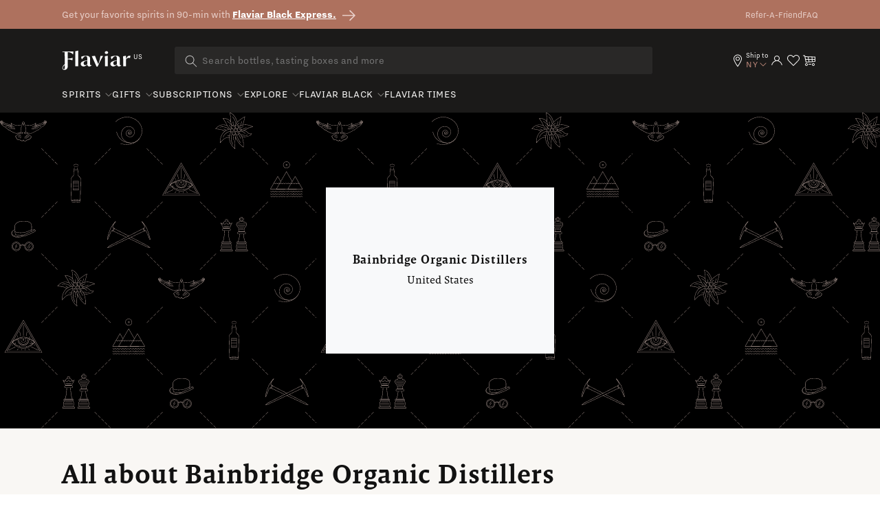

--- FILE ---
content_type: text/html; charset=utf-8
request_url: https://flaviar.com/collections/bainbridge-organic-distillers
body_size: 102852
content:
<!doctype html>
<html class="no-js" lang="en">
  <head>
<!-- Google Tag Manager -->
<script>(function(w,d,s,l,i){w[l]=w[l]||[];w[l].push({'gtm.start':
    new Date().getTime(),event:'gtm.js'});var f=d.getElementsByTagName(s)[0],
    j=d.createElement(s),dl=l!='dataLayer'?'&l='+l:'';j.async=true;j.src=
    'https://www.googletagmanager.com/gtm.js?id='+i+dl;f.parentNode.insertBefore(j,f);
})(window,document,'script','dataLayer','GTM-5BSW9XXH');
</script>
<!-- End Google Tag Manager --><!-- Default to empty if no value is found -->

    

      
    <meta charset="utf-8">
    <meta http-equiv="X-UA-Compatible" content="IE=edge">
    <meta name="viewport" content="width=device-width,initial-scale=1">
    <meta name="theme-color" content="">
    <link rel="canonical" href="https://flaviar.com/collections/bainbridge-organic-distillers">
    <link rel="preconnect" href="https://cdn.shopify.com" crossorigin>
    <link rel="preconnect" href="https://pimcdn.flaviar.com" crossorigin>
    <link rel="preconnect" href="https://www.googletagmanager.com" crossorigin>
    <link rel="preconnect" href="https://use.typekit.net" crossorigin />
    <link rel="preconnect" href="https://p.typekit.net" crossorigin />
    <link rel="preload" href="https://use.typekit.net/jck8qkw.css" as="style"><script src="//flaviar.com/cdn/shop/t/2/assets/product-form.js?v=167196685547727314981693389608" defer="defer"></script>

    <script>
    var controlledElements = [];

    function addVisibleListener(element, callback) {
      var elementEnd = document.querySelector(element);

      if (!elementEnd) {
        console.error("Element not found: " + element);
        return;
      }

      function handleScroll() {
        var rect = elementEnd.getBoundingClientRect();
        var isVisible = (rect.top <= window.innerHeight && rect.bottom >= 0);

        if (isVisible && !controlledElements.includes(element)) {
          controlledElements.push(element);
          callback();
        }
      }

      window.addEventListener('scroll', handleScroll);

      document.addEventListener('DOMContentLoaded', handleScroll);
    }
    </script><link rel="icon" type="image/png" href="//flaviar.com/cdn/shop/files/flaviar_favicon.d0a8bcf7.png?crop=center&height=32&v=1692193704&width=32"><link rel="preconnect" href="https://fonts.shopifycdn.com" crossorigin>









<meta name="customer-country" content="" />
<meta name="customer-state" content="" />
<meta name="customer-type" content="Guest" />
<meta name="customer-legacy-type" content="" />
<title>
  Bainbridge Organic Distillers
 – Flaviar</title>
<meta name="description" content="Explore numerous Spirit brands & Tasting Boxes. With Flaviar Black Membership, enjoy ✓ VIP access to rare releases ✓ exclusive promotions ✓ free delivery & beyond
">

<meta property="og:site_name" content="Flaviar">
<meta property="og:url" content="https://flaviar.com/collections/bainbridge-organic-distillers">
<meta property="og:title" content="
  Bainbridge Organic Distillers
 – Flaviar">
<meta property="og:type" content="website">
<meta property="og:description" content="Explore numerous Spirit brands &amp; Tasting Boxes. With Flaviar Black Membership, enjoy ✓ VIP access to rare releases ✓ exclusive promotions ✓ free delivery &amp; beyond
"><meta property="og:image" content="https://flaviar.com/cdn/shop/files/image_29.png?v=1694778656">
  <meta property="og:image:secure_url" content="https://flaviar.com/cdn/shop/files/image_29.png?v=1694778656">
  <meta property="og:image:width" content="1113">
  <meta property="og:image:height" content="742"><meta name="twitter:site" content="@flaviar_com"><meta name="twitter:card" content="summary_large_image">
<meta name="twitter:title" content="
  Bainbridge Organic Distillers
 – Flaviar">
<meta name="twitter:description" content="Explore numerous Spirit brands &amp; Tasting Boxes. With Flaviar Black Membership, enjoy ✓ VIP access to rare releases ✓ exclusive promotions ✓ free delivery &amp; beyond
">
<script>
  document.getElementsByTagName('meta')["customer-country"].content = JSON.parse(localStorage.getItem('data'))?.country;
  document.getElementsByTagName('meta')["customer-state"].content = JSON.parse(localStorage.getItem('data'))?.region_code;
</script>

    <link rel="stylesheet" href="https://use.typekit.net/jck8qkw.css">
    <link href="https://cdn.jsdelivr.net/npm/bootstrap@5.3.1/dist/css/bootstrap.min.css" rel="stylesheet">

    <script src="//flaviar.com/cdn/shop/t/2/assets/constants.js?v=95358004781563950421692098561" defer="defer"></script>
    <script src="//flaviar.com/cdn/shop/t/2/assets/pubsub.js?v=2921868252632587581692098568" defer="defer"></script>
    <script src="//flaviar.com/cdn/shop/t/2/assets/global.js?v=162430895735488759841763543594" defer="defer"></script>
    <script>window.performance && window.performance.mark && window.performance.mark('shopify.content_for_header.start');</script><meta name="google-site-verification" content="4kRcb4bvnoMQEUWOU6muz168Mod9lZgJw-vKlODM-wM">
<meta id="shopify-digital-wallet" name="shopify-digital-wallet" content="/80863265050/digital_wallets/dialog">
<link rel="alternate" type="application/atom+xml" title="Feed" href="/collections/bainbridge-organic-distillers.atom" />
<link rel="alternate" type="application/json+oembed" href="https://flaviar.com/collections/bainbridge-organic-distillers.oembed">
<script async="async" src="/checkouts/internal/preloads.js?locale=en-US"></script>
<script id="shopify-features" type="application/json">{"accessToken":"7a2461c41bed4e8f3806209504a658df","betas":["rich-media-storefront-analytics"],"domain":"flaviar.com","predictiveSearch":true,"shopId":80863265050,"locale":"en"}</script>
<script>var Shopify = Shopify || {};
Shopify.shop = "flaviar-us.myshopify.com";
Shopify.locale = "en";
Shopify.currency = {"active":"USD","rate":"1.0"};
Shopify.country = "US";
Shopify.theme = {"name":"NEO - Main [LATEST]","id":157457678618,"schema_name":"Dawn","schema_version":"9.0.0","theme_store_id":null,"role":"main"};
Shopify.theme.handle = "null";
Shopify.theme.style = {"id":null,"handle":null};
Shopify.cdnHost = "flaviar.com/cdn";
Shopify.routes = Shopify.routes || {};
Shopify.routes.root = "/";</script>
<script type="module">!function(o){(o.Shopify=o.Shopify||{}).modules=!0}(window);</script>
<script>!function(o){function n(){var o=[];function n(){o.push(Array.prototype.slice.apply(arguments))}return n.q=o,n}var t=o.Shopify=o.Shopify||{};t.loadFeatures=n(),t.autoloadFeatures=n()}(window);</script>
<script id="shop-js-analytics" type="application/json">{"pageType":"collection"}</script>
<script defer="defer" async type="module" src="//flaviar.com/cdn/shopifycloud/shop-js/modules/v2/client.init-shop-cart-sync_BdyHc3Nr.en.esm.js"></script>
<script defer="defer" async type="module" src="//flaviar.com/cdn/shopifycloud/shop-js/modules/v2/chunk.common_Daul8nwZ.esm.js"></script>
<script type="module">
  await import("//flaviar.com/cdn/shopifycloud/shop-js/modules/v2/client.init-shop-cart-sync_BdyHc3Nr.en.esm.js");
await import("//flaviar.com/cdn/shopifycloud/shop-js/modules/v2/chunk.common_Daul8nwZ.esm.js");

  window.Shopify.SignInWithShop?.initShopCartSync?.({"fedCMEnabled":true,"windoidEnabled":true});

</script>
<script>(function() {
  var isLoaded = false;
  function asyncLoad() {
    if (isLoaded) return;
    isLoaded = true;
    var urls = ["\/\/cdn.shopify.com\/proxy\/eceba95f577c1e73d0aea861241797bc2260dbf4e32a30d48e952fec8fdd3491\/bingshoppingtool-t2app-prod.trafficmanager.net\/api\/ShopifyMT\/v1\/uet\/tracking_script?shop=flaviar-us.myshopify.com\u0026sp-cache-control=cHVibGljLCBtYXgtYWdlPTkwMA","https:\/\/static.klaviyo.com\/onsite\/js\/klaviyo.js?company_id=TYASVN\u0026shop=flaviar-us.myshopify.com","https:\/\/cdn-loyalty.yotpo.com\/loader\/4dmeGfJaPb0G7cuLmAfZdQ.js?shop=flaviar-us.myshopify.com","https:\/\/iis.intercom.io\/widget.js?shop=flaviar-us.myshopify.com","https:\/\/iis.intercom.io\/\/widget.js?shop=flaviar-us.myshopify.com","https:\/\/ecommplugins-scripts.trustpilot.com\/v2.1\/js\/header.min.js?settings=eyJrZXkiOiJsZThrenJiRDhGQTdUNkpjIiwicyI6InNrdSJ9\u0026shop=flaviar-us.myshopify.com","https:\/\/ecommplugins-scripts.trustpilot.com\/v2.1\/js\/success.min.js?settings=eyJrZXkiOiJsZThrenJiRDhGQTdUNkpjIiwicyI6InNrdSIsInQiOlsib3JkZXJzL3BhaWQiLCJ0cnVzdHBpbG90T3JkZXJDb25maXJtZWQiXSwidiI6IiIsImEiOiIifQ==\u0026shop=flaviar-us.myshopify.com","https:\/\/ecommplugins-trustboxsettings.trustpilot.com\/flaviar-us.myshopify.com.js?settings=1753975721826\u0026shop=flaviar-us.myshopify.com","https:\/\/widget.trustpilot.com\/bootstrap\/v5\/tp.widget.sync.bootstrap.min.js?shop=flaviar-us.myshopify.com"];
    for (var i = 0; i < urls.length; i++) {
      var s = document.createElement('script');
      s.type = 'text/javascript';
      s.async = true;
      s.src = urls[i];
      var x = document.getElementsByTagName('script')[0];
      x.parentNode.insertBefore(s, x);
    }
  };
  if(window.attachEvent) {
    window.attachEvent('onload', asyncLoad);
  } else {
    window.addEventListener('load', asyncLoad, false);
  }
})();</script>
<script id="__st">var __st={"a":80863265050,"offset":-18000,"reqid":"249777ee-cd14-47fe-8ad5-5c6789bea35e-1769005551","pageurl":"flaviar.com\/collections\/bainbridge-organic-distillers","u":"3762e3c77bcc","p":"collection","rtyp":"collection","rid":461892092186};</script>
<script>window.ShopifyPaypalV4VisibilityTracking = true;</script>
<script id="form-persister">!function(){'use strict';const t='contact',e='new_comment',n=[[t,t],['blogs',e],['comments',e],[t,'customer']],o='password',r='form_key',c=['recaptcha-v3-token','g-recaptcha-response','h-captcha-response',o],s=()=>{try{return window.sessionStorage}catch{return}},i='__shopify_v',u=t=>t.elements[r],a=function(){const t=[...n].map((([t,e])=>`form[action*='/${t}']:not([data-nocaptcha='true']) input[name='form_type'][value='${e}']`)).join(',');var e;return e=t,()=>e?[...document.querySelectorAll(e)].map((t=>t.form)):[]}();function m(t){const e=u(t);a().includes(t)&&(!e||!e.value)&&function(t){try{if(!s())return;!function(t){const e=s();if(!e)return;const n=u(t);if(!n)return;const o=n.value;o&&e.removeItem(o)}(t);const e=Array.from(Array(32),(()=>Math.random().toString(36)[2])).join('');!function(t,e){u(t)||t.append(Object.assign(document.createElement('input'),{type:'hidden',name:r})),t.elements[r].value=e}(t,e),function(t,e){const n=s();if(!n)return;const r=[...t.querySelectorAll(`input[type='${o}']`)].map((({name:t})=>t)),u=[...c,...r],a={};for(const[o,c]of new FormData(t).entries())u.includes(o)||(a[o]=c);n.setItem(e,JSON.stringify({[i]:1,action:t.action,data:a}))}(t,e)}catch(e){console.error('failed to persist form',e)}}(t)}const f=t=>{if('true'===t.dataset.persistBound)return;const e=function(t,e){const n=function(t){return'function'==typeof t.submit?t.submit:HTMLFormElement.prototype.submit}(t).bind(t);return function(){let t;return()=>{t||(t=!0,(()=>{try{e(),n()}catch(t){(t=>{console.error('form submit failed',t)})(t)}})(),setTimeout((()=>t=!1),250))}}()}(t,(()=>{m(t)}));!function(t,e){if('function'==typeof t.submit&&'function'==typeof e)try{t.submit=e}catch{}}(t,e),t.addEventListener('submit',(t=>{t.preventDefault(),e()})),t.dataset.persistBound='true'};!function(){function t(t){const e=(t=>{const e=t.target;return e instanceof HTMLFormElement?e:e&&e.form})(t);e&&m(e)}document.addEventListener('submit',t),document.addEventListener('DOMContentLoaded',(()=>{const e=a();for(const t of e)f(t);var n;n=document.body,new window.MutationObserver((t=>{for(const e of t)if('childList'===e.type&&e.addedNodes.length)for(const t of e.addedNodes)1===t.nodeType&&'FORM'===t.tagName&&a().includes(t)&&f(t)})).observe(n,{childList:!0,subtree:!0,attributes:!1}),document.removeEventListener('submit',t)}))}()}();</script>
<script integrity="sha256-4kQ18oKyAcykRKYeNunJcIwy7WH5gtpwJnB7kiuLZ1E=" data-source-attribution="shopify.loadfeatures" defer="defer" src="//flaviar.com/cdn/shopifycloud/storefront/assets/storefront/load_feature-a0a9edcb.js" crossorigin="anonymous"></script>
<script data-source-attribution="shopify.dynamic_checkout.dynamic.init">var Shopify=Shopify||{};Shopify.PaymentButton=Shopify.PaymentButton||{isStorefrontPortableWallets:!0,init:function(){window.Shopify.PaymentButton.init=function(){};var t=document.createElement("script");t.src="https://flaviar.com/cdn/shopifycloud/portable-wallets/latest/portable-wallets.en.js",t.type="module",document.head.appendChild(t)}};
</script>
<script data-source-attribution="shopify.dynamic_checkout.buyer_consent">
  function portableWalletsHideBuyerConsent(e){var t=document.getElementById("shopify-buyer-consent"),n=document.getElementById("shopify-subscription-policy-button");t&&n&&(t.classList.add("hidden"),t.setAttribute("aria-hidden","true"),n.removeEventListener("click",e))}function portableWalletsShowBuyerConsent(e){var t=document.getElementById("shopify-buyer-consent"),n=document.getElementById("shopify-subscription-policy-button");t&&n&&(t.classList.remove("hidden"),t.removeAttribute("aria-hidden"),n.addEventListener("click",e))}window.Shopify?.PaymentButton&&(window.Shopify.PaymentButton.hideBuyerConsent=portableWalletsHideBuyerConsent,window.Shopify.PaymentButton.showBuyerConsent=portableWalletsShowBuyerConsent);
</script>
<script data-source-attribution="shopify.dynamic_checkout.cart.bootstrap">document.addEventListener("DOMContentLoaded",(function(){function t(){return document.querySelector("shopify-accelerated-checkout-cart, shopify-accelerated-checkout")}if(t())Shopify.PaymentButton.init();else{new MutationObserver((function(e,n){t()&&(Shopify.PaymentButton.init(),n.disconnect())})).observe(document.body,{childList:!0,subtree:!0})}}));
</script>
<link id="shopify-accelerated-checkout-styles" rel="stylesheet" media="screen" href="https://flaviar.com/cdn/shopifycloud/portable-wallets/latest/accelerated-checkout-backwards-compat.css" crossorigin="anonymous">
<style id="shopify-accelerated-checkout-cart">
        #shopify-buyer-consent {
  margin-top: 1em;
  display: inline-block;
  width: 100%;
}

#shopify-buyer-consent.hidden {
  display: none;
}

#shopify-subscription-policy-button {
  background: none;
  border: none;
  padding: 0;
  text-decoration: underline;
  font-size: inherit;
  cursor: pointer;
}

#shopify-subscription-policy-button::before {
  box-shadow: none;
}

      </style>

<script>window.performance && window.performance.mark && window.performance.mark('shopify.content_for_header.end');</script>


    <link href="//flaviar.com/cdn/shop/t/2/assets/swiper-bundle.min.css?v=55754961042815831971706523453" rel="stylesheet">

    <style data-shopify>
      :root {
        --font-body-family: sans-serif;
        --font-body-style: normal;
        --font-body-weight: 400;
        --font-body-weight-bold: 700;

        --font-heading-family: sans-serif;
        --font-heading-style: normal;
        --font-heading-weight: 400;

        --font-body-scale: 1.0;
        --font-heading-scale: 1.0;

        --color-base-text: 18, 18, 18;
        --color-shadow: 18, 18, 18;
        --color-base-background-1: 255, 255, 255;
        --color-base-background-2: 243, 243, 243;
        --color-base-solid-button-labels: 255, 255, 255;
        --color-base-outline-button-labels: 18, 18, 18;
        --color-base-accent-1: 174, 113, 94;
        --color-base-accent-2: 51, 79, 180;
        --payment-terms-background-color: #FFFFFF;

        --gradient-base-background-1: #FFFFFF;
        --gradient-base-background-2: #F3F3F3;
        --gradient-base-accent-1: #ae715e;
        --gradient-base-accent-2: #334FB4;

        --media-padding: px;
        --media-border-opacity: 0.05;
        --media-border-width: 1px;
        --media-radius: 0px;
        --media-shadow-opacity: 0.0;
        --media-shadow-horizontal-offset: 0px;
        --media-shadow-vertical-offset: 0px;
        --media-shadow-blur-radius: 0px;
        --media-shadow-visible: 0;

        --page-width: 120rem;
        --page-width-margin: 0rem;

        --product-card-image-padding: 0.0rem;
        --product-card-corner-radius: 0.0rem;
        --product-card-text-alignment: left;
        --product-card-border-width: 0.0rem;
        --product-card-border-opacity: 0.0;
        --product-card-shadow-opacity: 0.1;
        --product-card-shadow-visible: 1;
        --product-card-shadow-horizontal-offset: 0.0rem;
        --product-card-shadow-vertical-offset: 0.0rem;
        --product-card-shadow-blur-radius: 0.0rem;

        --collection-card-image-padding: 0.0rem;
        --collection-card-corner-radius: 0.0rem;
        --collection-card-text-alignment: left;
        --collection-card-border-width: 0.0rem;
        --collection-card-border-opacity: 0.0;
        --collection-card-shadow-opacity: 0.1;
        --collection-card-shadow-visible: 1;
        --collection-card-shadow-horizontal-offset: 0.0rem;
        --collection-card-shadow-vertical-offset: 0.0rem;
        --collection-card-shadow-blur-radius: 0.0rem;

        --blog-card-image-padding: 0.0rem;
        --blog-card-corner-radius: 0.0rem;
        --blog-card-text-alignment: left;
        --blog-card-border-width: 0.0rem;
        --blog-card-border-opacity: 0.0;
        --blog-card-shadow-opacity: 0.1;
        --blog-card-shadow-visible: 1;
        --blog-card-shadow-horizontal-offset: 0.0rem;
        --blog-card-shadow-vertical-offset: 0.0rem;
        --blog-card-shadow-blur-radius: 0.0rem;

        --badge-corner-radius: 4.0rem;

        --popup-border-width: 1px;
        --popup-border-opacity: 0.1;
        --popup-corner-radius: 0px;
        --popup-shadow-opacity: 0.0;
        --popup-shadow-horizontal-offset: 0px;
        --popup-shadow-vertical-offset: 0px;
        --popup-shadow-blur-radius: 0px;

        --drawer-border-width: 1px;
        --drawer-border-opacity: 0.1;
        --drawer-shadow-opacity: 0.0;
        --drawer-shadow-horizontal-offset: 0px;
        --drawer-shadow-vertical-offset: 0px;
        --drawer-shadow-blur-radius: 0px;

        --spacing-sections-desktop: 0px;
        --spacing-sections-mobile: 0px;

        --grid-desktop-vertical-spacing: 8px;
        --grid-desktop-horizontal-spacing: 8px;
        --grid-mobile-vertical-spacing: 4px;
        --grid-mobile-horizontal-spacing: 4px;

        --text-boxes-border-opacity: 0.0;
        --text-boxes-border-width: 0px;
        --text-boxes-radius: 0px;
        --text-boxes-shadow-opacity: 0.0;
        --text-boxes-shadow-visible: 0;
        --text-boxes-shadow-horizontal-offset: 0px;
        --text-boxes-shadow-vertical-offset: 0px;
        --text-boxes-shadow-blur-radius: 0px;

        --buttons-radius: 0px;
        --buttons-radius-outset: 0px;
        --buttons-border-width: 1px;
        --buttons-border-opacity: 1.0;
        --buttons-shadow-opacity: 0.0;
        --buttons-shadow-visible: 0;
        --buttons-shadow-horizontal-offset: 0px;
        --buttons-shadow-vertical-offset: 0px;
        --buttons-shadow-blur-radius: 0px;
        --buttons-border-offset: 0px;

        --inputs-radius: 0px;
        --inputs-border-width: 1px;
        --inputs-border-opacity: 0.55;
        --inputs-shadow-opacity: 0.0;
        --inputs-shadow-horizontal-offset: 0px;
        --inputs-margin-offset: 0px;
        --inputs-shadow-vertical-offset: 0px;
        --inputs-shadow-blur-radius: 0px;
        --inputs-radius-outset: 0px;

        --variant-pills-radius: 40px;
        --variant-pills-border-width: 1px;
        --variant-pills-border-opacity: 0.55;
        --variant-pills-shadow-opacity: 0.0;
        --variant-pills-shadow-horizontal-offset: 0px;
        --variant-pills-shadow-vertical-offset: 0px;
        --variant-pills-shadow-blur-radius: 0px;
      }

      *,
      *::before,
      *::after {
        box-sizing: inherit;
      }

      html {
        box-sizing: border-box;
        font-size: calc(var(--font-body-scale) * 62.5%);
        height: 100%;
      }

      body {
        display: grid;
        grid-template-rows: auto auto 1fr auto;
        grid-template-columns: 100%;
        min-height: 100%;
        margin: 0;
        font-size: 1.5rem;
        line-height: calc(1 + 0.8 / var(--font-body-scale));
        font-family: var(--font-body-family);
        font-style: var(--font-body-style);
        font-weight: var(--font-body-weight);
      }

      @media screen and (min-width: 750px) {
        body {
          font-size: 1.6rem;
        }
      }
    </style>

    <link href="//flaviar.com/cdn/shop/t/2/assets/base.css?v=54255931401438903641706690758" rel="stylesheet" type="text/css" media="all" />
    <link href="//flaviar.com/cdn/shop/t/2/assets/custom.css?v=133328031565863201151742463203" rel="stylesheet" type="text/css" media="all" />
    <link href="//flaviar.com/cdn/shop/t/2/assets/main.css?v=24221068027155737181769005127" rel="stylesheet" type="text/css" media="all" />
    <script src="https://ajax.googleapis.com/ajax/libs/jquery/3.6.4/jquery.min.js"></script>
    <script src="//flaviar.com/cdn/shop/t/2/assets/swiper-bundle.min.js?v=115785340122829458061706523453"></script><link
        rel="stylesheet"
        href="//flaviar.com/cdn/shop/t/2/assets/component-predictive-search.css?v=120238083425199093741705482853"
        media="print"
        onload="this.media='all'"
      ><script>
      document.documentElement.className = document.documentElement.className.replace('no-js', 'js');
      if (Shopify.designMode) {
        document.documentElement.classList.add('shopify-design-mode');
      }
    </script>
    <script>
    document.addEventListener("DOMContentLoaded", function() {
        window.interdeal = {
            get sitekey (){ return "fb643e46d2dffbe536b742f55118b989"} ,
            get domains(){
                return {
                    "js": "https://cdn.nagich.com/",
                    "acc": "https://access.nagich.com/"
                }
            },
            "Position": "left",
            "hideBtn": true,
            "Menulang": "EN",
            "draggable": true,
            "noLogs": true,
            "btnStyle": {
                "vPosition": [
                    "80%",
                    "20"
                ],
                "margin": [
                    "0",
                    "0"
                ],
                "scale": [
                    "0.6",
                    "0.6"
                ],
                "color": {
                    "main": "#000000",
                    "second": "#ffffff"
                },
                "icon": {
                    "outline": false,
                    "outlineColor": "#ffffff",
                    "type":  11 ,
                    "shape": "circle"
                }
            },

        };

        (function(doc, head, body){
            var coreCall             = doc.createElement('script');
            coreCall.src             = interdeal.domains.js + 'core/5.1.14/accessibility.js';
            coreCall.defer           = true;
            // coreCall.integrity       = 'sha512-70/AbMe6C9H3r5hjsQleJEY4y5l9ykt4WYSgyZj/WjpY/ord/26LWfva163b9W+GwWkfwbP0iLT+h6KRl+LoXA==';
            coreCall.crossOrigin     = 'anonymous';
            coreCall.setAttribute('data-cfasync', true );
            body? body.appendChild(coreCall) : head.appendChild(coreCall);
        })(document, document.head, document.body);
    });
</script>
    <style>
      
      .template-advent-calendar .announcement-bar-section,
      .template-advent-calendar .header__icon--menu,
      .template-advent-calendar .header__icon.header__icon--account,
      .template-advent-calendar .header__icon.swym-wishlist,
      .template-advent-calendar .header .header__searchbar,
      .template-advent-calendar nav.header {
        display: none !important;
      }
    </style>
    



  <link rel="alternate" hreflang="en-gb" href="https://uk.flaviar.com/collections/bainbridge-organic-distillers" />
  <link rel="alternate" hreflang="en-us" href="https://flaviar.com/collections/bainbridge-organic-distillers" />
  <link rel="alternate" hreflang="x-default" href="https://flaviar.com/collections/bainbridge-organic-distillers" />


<script>
      function getCookie(name) {
        const value = "; " + document.cookie;
        const parts = value.split("; " + name + "=");
        if (parts.length == 2) return parts.pop().split(";").shift();
      }
      function setCookie(name, value, days) {
        const expires = new Date();
        expires.setTime(expires.getTime() + days * 24 * 60 * 60 * 1000);
        document.cookie = name + "=" + value + ";expires=" + expires.toUTCString() + ";path=/";
      }
    </script><script>
        window.Shopify = window.Shopify || {theme: {id: 157457678618, role: 'main' } };
        window._template = {
          directory: "",
          name: "collection",
          suffix: "brands"
        }
      </script>
    
    <script>
    // Store the current page URL in sessionStorage
    function storeVisitedPage(attributeValue = null) {
        const currentPath = attributeValue || (window.location.pathname + window.location.search);
        const { currentPage, previousPage } = JSON.parse(sessionStorage.getItem('pageTracking')) || {
            currentPage: null,
            previousPage: null,
        };

        sessionStorage.setItem('pageTracking', JSON.stringify({
            currentPage: currentPath,
            previousPage: currentPage,
        }));
    }

    function getVisitedPage() {
        return JSON.parse(sessionStorage.getItem('pageTracking'));
    }

    storeVisitedPage();
</script>
    
    
<!-- navidium script start -->
<script>
  const nvdShop = 'flaviar-us.myshopify.com';
  const nvdShopCurrency = '${{amount}} USD';
  const nvdControls = {
    subtotal_item: '.totals__subtotal-value',
    CheckoutBtns: '[name="checkout"]',
    clickTriggers: '[name="add"],[name="add"] *,.quantity__button,.quantity__button *,cart-remove-button,cart-remove-button *,[href="/cart"],[href="/cart"] *,.header__icon--cart,.header__icon--cart *',
    changeTrigger: '.quantity__input',
    cursorControl: '.nvd-mini',
    showConsoleMessage: false,
    iosDeviceListener:'click',
    trackWidget: false,
    forceClick: true,
    forceCheckout: true,
    redirectCheckout: {
      upsaleOff: true,
      noProtection: false
    },
    nvdInject:{
      status:false, // Inject nvd-mini div
      parent:'parent_class', // parent class for nvd-mini div
      container:'checkout_button_div' // nvd-mini will added before this div/button
    }
  }
</script>
<!-- <script  src="https://cdn.navidiumapp.com/navidium-widgets/js/nvd-js-asset.js"></script> -->
 <script  src="https://cdn.navidiumapp.com/navidium-widgets/js/nvd-widget-v-jquery.js" defer></script> 

<!-- navidium script end -->

<style>
    .cart-item:has([href*="flaviar-shipping"]) {
        display: none !important;
    }

    .predictive-search__list-item:has([href*="flaviar-shipping"]) {
        display: none !important;
    }

    [data-handle="flaviar-shipping-protection"] {
        display: none !important;
    }
</style>










<script>
  window.addEventListener('nvd_cart_changed', (e) => {
    if (e.detail?.added?.length != 0 || e?.detail?.removed?.length != 0) {
      console.log('Cart changed::', e.detail)
      setTimeout(nvd_init,1500)
    }
  })
</script>


    <script>
    window.ALBSS = {
        event_key: '67a7623e-7a80-4945-aa39-0f698dab0833'
    };
</script>
<script src="https://res4.applovin.com/p/l/loader.iife.js" async></script>
    
<!-- BEGIN app block: shopify://apps/geo-pro-geolocation/blocks/geopro/16fc5313-7aee-4e90-ac95-f50fc7c8b657 --><!-- This snippet is used to load Geo:Pro data on the storefront -->
<meta class='geo-ip' content='[base64]/[base64]'>
<!-- This snippet initializes the plugin -->
<script async>
  try {
    const loadGeoPro=()=>{let e=e=>{if(!e||e.isCrawler||"success"!==e.message){window.geopro_cancel="1";return}let o=e.isAdmin?"el-geoip-location-admin":"el-geoip-location",s=Date.now()+864e5;localStorage.setItem(o,JSON.stringify({value:e.data,expires:s})),e.isAdmin&&localStorage.setItem("el-geoip-admin",JSON.stringify({value:"1",expires:s}))},o=new XMLHttpRequest;o.open("GET","https://geo.geoproapp.com?x-api-key=91e359ab7-2b63-539e-1de2-c4bf731367a7",!0),o.responseType="json",o.onload=()=>e(200===o.status?o.response:null),o.send()},load=!["el-geoip-location-admin","el-geoip-location"].some(e=>{try{let o=JSON.parse(localStorage.getItem(e));return o&&o.expires>Date.now()}catch(s){return!1}});load&&loadGeoPro();
  } catch(e) {
    console.warn('Geo:Pro error', e);
    window.geopro_cancel = '1';
  }
</script>
<script src="https://cdn.shopify.com/extensions/019b746b-26da-7a64-a671-397924f34f11/easylocation-195/assets/easylocation-storefront.min.js" type="text/javascript" async></script>


<!-- END app block --><!-- BEGIN app block: shopify://apps/sitemap-noindex-pro-seo/blocks/app-embed/4d815e2c-5af0-46ba-8301-d0f9cf660031 -->
<!-- END app block --><!-- BEGIN app block: shopify://apps/mntn/blocks/tracking-pixel/d40b5b2f-bf84-4a06-b576-832ad24a8652 -->
<!-- MNTN Tracking Pixel Start -->
<script id="mntn_tracking_pixel" type="text/javascript">
const isUSShopper = window.Shopify  && window.Shopify.country === "US";

if (!window.Shopify || isUSShopper) {
	(function(){"use strict";var e=null,b="4.0.0",
	n="33038",
	additional="term=value",
	t,r,i;try{t=top.document.referer!==""?encodeURIComponent(top.document.referrer.substring(0,2048)):""}catch(o){t=document.referrer!==null?document.referrer.toString().substring(0,2048):""}try{r=window&&window.top&&document.location&&window.top.location===document.location?document.location:window&&window.top&&window.top.location&&""!==window.top.location?window.top.location:document.location}catch(u){r=document.location}try{i=parent.location.href!==""?encodeURIComponent(parent.location.href.toString().substring(0,2048)):""}catch(a){try{i=r!==null?encodeURIComponent(r.toString().substring(0,2048)):""}catch(f){i=""}}var l,c=document.createElement("script"),h=null,p=document.getElementsByTagName("script"),d=Number(p.length)-1,v=document.getElementsByTagName("script")[d];if(typeof l==="undefined"){l=Math.floor(Math.random()*1e17)}h="dx.mountain.com/spx?"+"dxver="+b+"&shaid="+n+"&tdr="+t+"&plh="+i+"&cb="+l+additional;c.type="text/javascript";c.src=("https:"===document.location.protocol?"https://":"http://")+h;v.parentNode.insertBefore(c,v)})()
}
</script>
<!-- MNTN Tracking Pixel End -->

<!-- MNTN DataLayer Start -->

<!-- MNTN DataLayer End -->

<!-- END app block --><!-- BEGIN app block: shopify://apps/klaviyo-email-marketing-sms/blocks/klaviyo-onsite-embed/2632fe16-c075-4321-a88b-50b567f42507 -->












  <script async src="https://static.klaviyo.com/onsite/js/TYASVN/klaviyo.js?company_id=TYASVN"></script>
  <script>!function(){if(!window.klaviyo){window._klOnsite=window._klOnsite||[];try{window.klaviyo=new Proxy({},{get:function(n,i){return"push"===i?function(){var n;(n=window._klOnsite).push.apply(n,arguments)}:function(){for(var n=arguments.length,o=new Array(n),w=0;w<n;w++)o[w]=arguments[w];var t="function"==typeof o[o.length-1]?o.pop():void 0,e=new Promise((function(n){window._klOnsite.push([i].concat(o,[function(i){t&&t(i),n(i)}]))}));return e}}})}catch(n){window.klaviyo=window.klaviyo||[],window.klaviyo.push=function(){var n;(n=window._klOnsite).push.apply(n,arguments)}}}}();</script>

  




  <script>
    window.klaviyoReviewsProductDesignMode = false
  </script>



  <!-- BEGIN app snippet: customer-hub-data --><script>
  if (!window.customerHub) {
    window.customerHub = {};
  }
  window.customerHub.storefrontRoutes = {
    login: "/account/login?return_url=%2F%23k-hub",
    register: "/account/register?return_url=%2F%23k-hub",
    logout: "/account/logout",
    profile: "/account",
    addresses: "/account/addresses",
  };
  
  window.customerHub.userId = null;
  
  window.customerHub.storeDomain = "flaviar-us.myshopify.com";

  

  
    window.customerHub.storeLocale = {
        currentLanguage: 'en',
        currentCountry: 'US',
        availableLanguages: [
          
            {
              iso_code: 'en',
              endonym_name: 'English'
            }
          
        ],
        availableCountries: [
          
            {
              iso_code: 'US',
              name: 'United States',
              currency_code: 'USD'
            }
          
        ]
    };
  
</script>
<!-- END app snippet -->





<!-- END app block --><!-- BEGIN app block: shopify://apps/analyzify-ga4-ads-tracking/blocks/app-embed-v4/69637cfd-dd6f-4511-aa97-7037cfb5515c -->


<!-- BEGIN app snippet: an_analyzify_settings -->







<script defer>
  // AN_ANALYZIFY_SETTINGS
  (() => {
    try {
      const startTime = performance.now();
      window.analyzify = window.analyzify || {};
  
      window.analyzify.log = (t, groupName, nestedGroupName) => {
        try {
          const styles = {
            default: 'color:#fff;background:#413389;',
            an_analyzify: 'color:#fff;background:#1f77b4;', 
            an_analyzify_settings: 'color:#fff;background:#ff7f0e;', 
            an_fb: 'color:#fff;background:#2ca02c;', 
            an_criteo: 'color:#fff;background:#d62728;', 
            an_bing: 'color:#fff;background:#9467bd;', 
            an_clarity: 'color:#fff;background:#8c564b;', 
            an_hotjar: 'color:#fff;background:#8c564b;', 
            an_gtm: 'color:#fff;background:#e377c2;', 
            an_klaviyo: 'color:#fff;background:#7f7f7f;', 
            an_pinterest: 'color:#fff;background:#bcbd22;', 
            an_rebuy: 'color:#fff;background:#17becf;', 
            an_tiktok: 'color:#fff;background:#ffbb78;', 
            an_x: 'color:#fff;background:#98df8a;', 
            an_consent: 'color:#fff;background:#ff9896;' 
          };

          if (window.analyzify.logging && t != null) {
            const style = styles[groupName] || styles['default'];
            console.log(`%c[${groupName || 'Analyzify'}]${nestedGroupName ? ` ${nestedGroupName}` : ''}`, style, t);
            analyzify.logs.push(t);
            if (analyzify?.stopAtLog) {
              debugger;
            }
          }
        } catch (error) {
          console.error("Error processing analyzify settings:", error);
        }
      }

      (() => {
        try {
          window.analyzify = {
            ...window.analyzify,
            logging: "" == "true",
            logs: [],
            testing_environment: false,
            consent_version: null,
            initial_load: {},
            variant_changed_with_view_item: false,
            chunk_size: 25,
            properties: {
              GTM: {
                status: true,
                id: "",
                multiple_view_item_list: false,
                feed_country: "",
                feed_region: "",
                feed_language: "",
                merchant_id: "",
                enhanced_params: true,
                replace_session_id: false,
                replace_gclid: false,
                variant_changed: true,
                generate_lead: true,
              },
              GADS: {
                status:false, 
                conversion_linker:false, 
                allow_ad_personalization_signals:false,
                ads_data_redaction:false,
                url_passthrough:false,
                primary: {
                  status:false,
                  id: "",
                  feed_country: "US",
                  feed_region: "US",
                  merchant_id: "",
                  feed_language: "",
                  product_id_format: "product_sku", 
                  replace_session_id:false,
                  replace_gclid:false,
                  remarketing: {
                    status:false,
                    gads_remarketing_id_format: "product_sku",
                    events: { 
                      view_item_list: false, 
                      view_item: false,
                      add_to_cart: false,
                      remove_from_cart: false,
                      begin_checkout: false,
                      purchase: false,
                      generate_lead: false,
                    }
                  },
                  conversions: {
                    view_item: {
                        status: false,
                        value: "",
                    },
                    add_to_cart: {
                        status: false,
                        value: "",
                    },
                    begin_checkout: {
                        status: false,
                        value: "",
                    },
                    purchase: {
                        status: false,
                        value: "",
                    },
                    generate_lead: {
                      status: false,
                      value: "",
                    }
                  }
                },
                secondary: {
                  status: false,
                  id: "",
                  feed_country: "",
                  feed_region: "",
                  merchant_id: "",
                  feed_language: "",
                  product_id_format: "product_sku",
                  remarketing: {
                    gads_remarketing_id_format: "product_sku",
                    status: false,
                    events: {
                      view_item_list: false,
                      view_item: false,
                      add_to_cart: false,
                      remove_from_cart: false,
                      begin_checkout: false,
                      purchase: false,
                      generate_lead: false,
                    }
                  },
                  conversions: {
                    view_item: {
                      status: false,
                      value: "",
                    },
                    add_to_cart:{
                      status: false,
                      value: "",
                    },
                    begin_checkout:{
                      status: false,
                      value: "",
                    },
                    purchase:{
                      status: false,
                      value: "",
                    },
                    generate_lead: {
                      status: false,
                      value: "",
                    }
                  }
                }
              },
              GA4: {
                status: false,
                multiple_view_item_list: false,
                enhanced_params: true,
                all_forms: false,
                primary: {
                  status: false,
                  id: "",
                  product_id_format: "product_sku",
                  replace_session_id: false,
                  events: {
                    variant_changed: true,
                    view_item_list: false,
                    select_item: false,
                    nav_click: false,
                    view_item: false,
                    add_to_cart: false,
                    add_to_wishlist: false,
                    view_cart: false,
                    remove_from_cart: false,
                    begin_checkout: false,
                    purchase: false,
                    generate_lead: true,
                    page_404: true,
                  }
                },
                secondary: {
                  status: false,
                  id: "",
                  product_id_format: "product_sku",
                  replace_session_id: false,
                  events: {
                      variant_changed: true,
                      view_item_list: false,
                      select_item: false,
                      nav_click: false,
                      view_item: false,
                      add_to_cart: false,
                      add_to_wishlist: false,
                      view_cart: false,
                      remove_from_cart: false,
                      begin_checkout: false,
                      purchase: false,
                      generate_lead: true, // @check & set: false
                      page_404: true,
                  }
                } 
              },
              X: {
                status: false,
                id:"",
                product_id_format: "product_sku",
                events:{
                    page_view: "",
                    add_to_cart: "",
                    begin_checkout: "",
                    search: ""
                }
              },
              BING: {
                status: false,
                id: "",
                product_id_format: "product_sku",
                events: {
                    home: true,
                    view_item: true,
                    view_item_list: true,
                    view_cart: true,
                    search: true,
                    add_to_cart: false,
                    begin_checkout: false,
                    purchase: false
                }
              },
              FACEBOOK: {
                status: false,
                all_forms: false,
                primary: {
                    status: false,
                    id: "",
                    product_id_format: "",
                    events: {
                        view_content: false,
                        view_collection: true,
                        search: false,
                        add_to_cart: false,
                        add_to_wishlist: false,
                        view_cart: true,
                        initiate_checkout: false,
                        add_payment_info: false,
                        generate_lead: true,
                        purchase: false,
                    }
                },
                secondary: {
                    status: false,
                    id: "",
                    product_id_format: "",
                    events: {
                        view_content: false,
                        view_collection: true,
                        search: false,
                        add_to_cart: false,
                        add_to_wishlist: false,
                        view_cart: true,
                        initiate_checkout: false,
                        add_payment_info: false,
                        generate_lead: true,
                        purchase: false,
                    }
                }
              },
              SERVERSIDE: {
                store_id: null,
                status: false,
                measurement_id: null,
                datalayer: false,
                endpoint: 'https://analyzifycdn.com/collect',
                testEndpoint: 'https://stag.analyzifycdn.com/collect', 
                azfy_attribution: 'dual',
                shop_domain: "flaviar.com",
                all_forms: false,
                events: {
                    add_to_cart: false,
                    view_item: true,
                    page_view: true,
                    begin_checkout: false,
                    search: true,
                    generate_lead: true,
                },
                sendCartUpdateDebug: false,
              },
              PINTEREST:{
                status: false,
                id: "",
                product_id_format: "product_sku",
                events:{
                    view_item_list: false,
                    view_item: false,
                    add_to_cart: false,
                    purchase: false,
                }
              },
              CRITEO:{
                status: false,
                id: "",
                product_id_format: "product_sku",
                events:{
                    view_item_list: false,
                    view_item: false,
                    add_to_cart: false,
                    view_cart: false,
                    purchase: false,
                }
              },
              CLARITY:{
                status: false,
                id: "",
                events: {
                  view_item: false,
                  view_item_list: false,
                  view_cart: false,
                  add_to_cart: false,
                  add_to_wishlist: false,
                  remove_from_cart: false,
                  begin_checkout: false,
                  search: false,
                }
              },
              HOTJAR:{
                status: false,
                id: "",
                events: {
                  view_item: false,
                  view_item_list: false,
                  view_cart: false,
                  add_to_cart: false,
                  add_to_wishlist: false,
                  remove_from_cart: false,
                  begin_checkout: false,
                  search: false,
                }
              },             
              SNAPCHAT:{
                status: false,
                id: "",
                events: {
                  view_item: false,
                  add_to_cart: false,
                  initiate_checkout: false,
                },
                product_id_format: "product_sku",
              },
              KLAVIYO:{
                status: false,
                id: "",
                product_id_format: "product_sku",
                events:{
                    subscribe: false, // did not seem to be defined in the settings
                    view_item_list: false,
                    view_item: false,
                    add_to_cart: false,
                    add_to_wishlist: true,
                    begin_checkout: false,
                    search: false,
                    purchase: false, // did not seem to be defined in the settings
                }
              },
              
              TIKTOK:{
                status: false,
                id: "",
                product_id_format: "product_sku",
                all_forms: false,
                events:{
                    view_item: false,
                    add_to_cart: false,
                    begin_checkout: false,
                    search: false,
                    purchase: false,
                    generate_lead: true,
                }
              }
            },
            send_unhashed_email: false,
            hide_raw_userdata: false,
            feed_region: 'US',
            feed_country: 'US',
            debug_mode: false,
            rebuy_atc_rfc: false,
            pageFly: false,
            user_id_format: "cid",
            send_user_id: true,
            addedProduct: null
          }
        } catch (error) {
          console.error("Error processing analyzify settings:", error);
        }
      })();

      window.analyzify_custom_classes = 'addtocart_btn_attributes:class:fl-button-success,';
      window.analyzify_measurement_id = '';
      window.analyzify_measurement_id_v3 = 'G-15G7P36S4T';
      window.analyzify.gtag_config = {};

      // @check
      window.collection_sku_list = [
        
        'US-8530855919898-33'
        
      ];

      window.analyzify.cart_attributes = null;
      window.analyzify.eventId = null;
      window.analyzify.cart_id = null;
      window.analyzify.sh_info_obj = {};

      // @check
      const orders = [
        
      ];
      // @check
      const totalOrderPrice = orders.reduce((acc, price) => acc + price, 0);

      window.analyzify.shopify_customer  = {
        
        type: 'visitor',
        
      };

      // @check
      window.analyzify.shopify_template = 'collection';

      (() => {
        try {
          
            window.analyzify.getCollectionObj = (() => {
              try {
                return {
                  products: [
                    
                    {
                      title: "Bainbridge Battle Point Small Batch Whiskey",
                      id: 8530855919898,
                      handle: "bainbridge-battle-point-small-batch-whiskey-750",
                      price: 6499,
                      compare_at_price: null,
                      type: "Bottle",
                      vendor: "Bainbridge Organic Distillers",
                      available: true,
                      tags: ["American Whiskey","Bainbridge Organic Distillers","Bottle","flaviar-us","United States","Washington"],
                      taxonomy: {
                        id: null,
                        name: null,
                        ancestors: null
                      },
                      options: ["Retailer"],
                      variants: [
                        
                          {
                            id: 46772580286746,
                            title: "33",
                            price: 6499,
                            available: true,
                            sku: "US-8530855919898-33",
                            barcode: null,
                            compare_at_price: null,
                            // inventory_quantity: 12,
                          },
                        
                          {
                            id: 50752232915226,
                            title: "417",
                            price: 6899,
                            available: false,
                            sku: "US-8530855919898-417",
                            barcode: null,
                            compare_at_price: null,
                            // inventory_quantity: 0,
                          },
                        
                          {
                            id: 50766145061146,
                            title: "394",
                            price: 13299,
                            available: true,
                            sku: "US-8530855919898-394",
                            barcode: null,
                            compare_at_price: null,
                            // inventory_quantity: 24,
                          }
                        
                      ],
                    }
                  
                  ],
                  title: "Brand Collection: Bainbridge Organic Distillers" || null,
                  id: 461892092186 || null,
                  handle: "bainbridge-organic-distillers" || null,
                  all_products_count: 1 || null,
                  products_count: 1 || null,
                };
            } catch (error) {
              console.error("Error processing collectionObj:", error);
              return null;
            }
          })();
          
        } catch (error) {
          console.error("Error processing analyzify settings:", error);
        }
      })();

      window.analyzify.detectedCart = {"note":null,"attributes":{},"original_total_price":0,"total_price":0,"total_discount":0,"total_weight":0.0,"item_count":0,"items":[],"requires_shipping":false,"currency":"USD","items_subtotal_price":0,"cart_level_discount_applications":[],"checkout_charge_amount":0};

      window.analyzify.market = (() => {
        try {
          const marketObj = {
            id: 66462679322,
            handle: "us",
            language: "en",
            country: "us"
          }
          return marketObj;
        } catch (error) {
          console.error("Error processing market:", error);
        }
      })();

      window.analyzify.shop = (() => {
        try {
          const shopObj = {
            root_url: null || null,
            locale: "" || window?.Shopify?.locale?.toLowerCase() || null,
            country: window?.Shopify?.country?.toLowerCase() || null
          }
          return shopObj;
        } catch (error) {
          console.error("Error processing market:", error);
        }
      })();

      window.analyzify.debug = false; // @check
      window.analyzify.op_cart_data_collection = false; // @check
      window.analyzify.report_cart_atr_upsert = true; // @check
      window.analyzify.report_cart_atr_admin = true; // @check
      window.analyzify.report_cart_atr_admin_utm = true; // @check
      window.analyzify.report_cart_atr_admin_cook = true; // @check
      window.analyzify.report_cart_atr_admin_clid = true; // @check
      window.analyzify.report_cart_atr_admin_consent = true; // @check

      window.analyzify.currency = window?.Shopify?.currency?.active || window.analyzify?.detectedCart?.currency || 'USD' || null; // @check

      // @check
      window.analyzify.storeObj = {
        store_url: (Shopify.shop || 'https://flaviar.com').startsWith('https') ? (Shopify.shop || 'https://flaviar.com') : 'https://' + (Shopify.shop || 'https://flaviar.com'),
        store_name: (Shopify.shop || 'flaviar.com').replace('.myshopify.com', '')
      };

      window.analyzify.itemProps = window.analyzify?.itemProps || {};

      // @check
      window.analyzify.checksendcartdata_status = false;

      // consent
      window.analyzify.consent_active = false;
      window.analyzify.gcm_active = false;
      window.analyzify.cookiebot_active = false;

      window.analyzify.consent_flag = window.analyzify.consent_flag || {
        default: false,
        update: false,
        initial: false
      };

      window.analyzify.current_consent = {
          ad_storage: null,
          analytics_storage: null,
          ad_user_data: null,
          ad_personalization: null,
          personalization_storage: null,
          functionality_storage: "granted",
          wait_for_update: 500,
      };
      analyzify.log('Analyzify settings loaded', 'an_analyzify_settings');
      const endTime = performance.now();
      const loadTime = (endTime - startTime).toFixed(2);
      console.log(`Analyzify settings loaded in ${loadTime}ms.`);
    } catch (error) {
      console.error("Error processing analyzify settings:", error);
    }
  })();
</script>
<!-- END app snippet --><!-- BEGIN app snippet: an_consent --><script>
    (() => {
        try {
            window.analyzify = window.analyzify || {};

            window.analyzify.consent_version = "2.4.1";

            // Initialize consent flags
            window.analyzify.consent_flag = window.analyzify.consent_flag || {
                default: false,
                update: false,
                initial: false
            };

            window.analyzify.consent_flag.initial = true;

            analyzify.log(`consent_active: ${window.analyzify.consent_active}`, 'an_consent', 'consentActive');
            analyzify.log(`gcm_active: ${window.analyzify.gcm_active}`, 'an_consent', 'gcmActive');
            analyzify.log(`cookiebot_active: ${window.analyzify.cookiebot_active}`, 'an_consent', 'cookiebotActive');

            const analyzifyDebugLogger = (status) => {
                const shCustomerPrivacy = Shopify?.customerPrivacy;
                if (!shCustomerPrivacy) {
                    console.log('[Analyzify Debug] Shopify.customerPrivacy not found.');
                    return;
                }

                console.group(`%c[Analyzify Debug] Shopify.customerPrivacy State: ${status.toUpperCase()}`, 'background-color: #f0f0f0; color: #333; font-weight: bold; padding: 2px 5px; border-radius: 3px;');
                console.log(`Timestamp: ${new Date().toISOString()}`);

                for (const key in shCustomerPrivacy) {
                    if (Object.prototype.hasOwnProperty.call(shCustomerPrivacy, key)) {
                        const property = shCustomerPrivacy[key];
                        const type = typeof property;
                        let value;

                        try {
                            if (type === 'function') {
                                value = property();
                            }
                            console.log(`${key} (${type}):`, value);

                        } catch (e) {
                            console.log(`${key} (${type}): Error getting value -> ${e.message}`);
                        }
                    }
                }
                console.groupEnd();
            };

            if (window.analyzify.consent_active) {

                window.dataLayer = window.dataLayer || [];
                function gtag() { dataLayer.push(arguments); }

                const ConsentManager = {
                    isInitialized: false,
                    consentReady: false,
                    consentQueue: [],

                    queueConsentAction: function (callback) {
                        if (this.consentReady) {
                            callback(window.analyzify.current_consent);
                        } else {
                            this.consentQueue.push(callback);
                        }
                    },

                    processConsentQueue: function () {
                        if (!this.consentReady) this.consentReady = true;
                        while (this.consentQueue.length > 0) {
                            const callback = this.consentQueue.shift();
                            try {
                                callback(window.analyzify.current_consent);
                            } catch (error) {
                                console.error('Error processing queued consent action:', error);
                            }
                        }
                    },

                    getRegionalDefault: function (callback) {
                        try {
                            const cp = Shopify?.customerPrivacy;
                            const userCanBeTrackedFn = typeof cp?.userCanBeTracked === 'function' ? cp.userCanBeTracked : null;
                            const shouldShowBannerFn = typeof cp?.shouldShowBanner === 'function' ? cp.shouldShowBanner : null;
                            const canBeTracked = userCanBeTrackedFn ? userCanBeTrackedFn() : undefined;
                            const noBannerNeeded = shouldShowBannerFn ? (shouldShowBannerFn() === false) : false;

                            // Grant consent if the API isn't loaded, no banner is needed, or tracking is already allowed.
                            if (noBannerNeeded || canBeTracked === true) {
                                
                                analyzify.log("Default consent status is: GRANTED.", 'an_consent', 'getRegionalDefault');
                                const grantedConsent = { ad_storage: 'granted', analytics_storage: 'granted', ad_user_data: 'granted', ad_personalization: 'granted', personalization_storage: 'granted', functionality_storage: 'granted', security_storage: 'granted', sale_of_data: 'denied' };
                                return callback(grantedConsent);

                            } else if (canBeTracked === undefined){
                                // Wait for Shopify to collect consent, then resolve using getConsentPrefs
                                analyzify.log("Waiting for visitorConsentCollected event...", 'an_consent', 'getRegionalDefault');

                                const onCollected = () => {
                                    this.getConsentPrefs((consent) => {
                                        if (consent) return callback(consent);
                                        return callback(null);
                                    });
                                };

                                document.addEventListener(
                                    'visitorConsentCollected',
                                    onCollected,
                                    { once: true, passive: true }
                                );

                                window.Shopify.loadFeatures([{
                                    name: 'consent-tracking-api',
                                    version: '0.1',
                                }], error => {
                                    if (error) {
                                        console.error('Error loading Shopify features:', error);
                                    }
                                    analyzify.log("Shopify consent-tracking-api loaded.", 'an_consent', 'loadFeatures');
                                });

                                // Safety fallback if the event never fires
                                /*
                                setTimeout(() => {
                                    document.removeEventListener('visitorConsentCollected', onCollected);
                                    analyzify.log("visitorConsentCollected timeout — using DENIED fallback.", 'an_consent', 'getRegionalDefault');
                                    const deniedConsent = { ad_storage: 'denied', analytics_storage: 'denied', ad_user_data: 'denied', ad_personalization: 'denied', personalization_storage: 'denied', functionality_storage: 'granted', security_storage: 'granted', sale_of_data: 'denied' };
                                    return callback(deniedConsent);
                                }, 5000);
                                */
                                return;
                            } else {
                                // Otherwise, the user is in a region that requires consent, and they haven't given it yet.
                                analyzify.log("Default consent status is: DENIED.", 'an_consent', 'getRegionalDefault');
                                const deniedConsent = { ad_storage: 'denied', analytics_storage: 'denied', ad_user_data: 'denied', ad_personalization: 'denied', personalization_storage: 'denied', functionality_storage: 'granted', security_storage: 'granted', sale_of_data: 'denied' };
                                return callback(deniedConsent);
                            }
                        } catch (e) {
                            console.error('Error in getRegionalDefault:', e);
                            return callback(null); // Fallback in case of unexpected error
                        }
                    },

                    getConsentPrefs: function (callback) {
                        try {
                            const customerPrivacy = window.Shopify?.customerPrivacy;

                            // Fallback: if the API object is missing, treat as granted (aligns with regional default logic)
                            if (!customerPrivacy) {
                                const grantedConsent = {
                                    ad_storage: 'granted',
                                    analytics_storage: 'granted',
                                    ad_user_data: 'granted',
                                    ad_personalization: 'granted',
                                    personalization_storage: 'granted',
                                    functionality_storage: 'granted',
                                    security_storage: 'granted',
                                    sale_of_data: 'denied',
                                };
                                return callback(grantedConsent);
                            }

                            const currentVisitorConsentFn = typeof customerPrivacy.currentVisitorConsent === 'function' ? customerPrivacy.currentVisitorConsent : null;
                            const userCanBeTrackedFn = typeof customerPrivacy.userCanBeTracked === 'function' ? customerPrivacy.userCanBeTracked : null;

                            const visitorConsentObj = currentVisitorConsentFn ? currentVisitorConsentFn() : undefined;
                            const userCanBeTracked = userCanBeTrackedFn ? userCanBeTrackedFn() : undefined;

                            // If we don't have a consent object yet or tracking is allowed, grant
                            if (!visitorConsentObj || userCanBeTracked === true) {
                                const grantedConsent = {
                                    ad_storage: 'granted',
                                    analytics_storage: 'granted',
                                    ad_user_data: 'granted',
                                    ad_personalization: 'granted',
                                    personalization_storage: 'granted',
                                    functionality_storage: 'granted',
                                    security_storage: 'granted',
                                    sale_of_data: 'denied',
                                };
                                return callback(grantedConsent);
                            }

                            const currentConsent = {
                                ad_storage: visitorConsentObj?.marketing === 'yes' ? 'granted' : 'denied',
                                analytics_storage: visitorConsentObj?.analytics === 'yes' ? 'granted' : 'denied',
                                ad_user_data: visitorConsentObj?.marketing === 'yes' ? 'granted' : 'denied',
                                ad_personalization: visitorConsentObj?.marketing === 'yes' ? 'granted' : 'denied',
                                personalization_storage: visitorConsentObj?.preferences === 'yes' ? 'granted' : 'denied',
                                functionality_storage: 'granted',
                                security_storage: 'granted',
                                sale_of_data: visitorConsentObj?.sale_of_data === 'yes' ? 'granted' : 'denied',
                            };
                            analyzify.log("Consent preferences retrieved.", 'an_consent', 'getConsentPrefs');
                            return callback(currentConsent);
                        } catch (error) {
                            console.error('Error getting consent:', error);
                            return callback(null);
                        }
                    },

                    dispatchUpdate: function (consent, status) {
                        document.dispatchEvent(new CustomEvent('AnalyzifyConsent', {
                            detail: { consent, status }
                        }));
                        analyzify.log("Consent updated.", 'an_consent', 'dispatchUpdate');
                    },

                    init: function () {
                        if (this.isInitialized) return;
                        this.isInitialized = true;

                        const initialize = () => {
                            this.getRegionalDefault((consent) => {
                                if (consent && !this.consentReady) {
                                    window.analyzify.current_consent = consent;
                                    this.dispatchUpdate(consent, 'default');
                                    this.processConsentQueue();
                                }
                            });
                        };

                        const waitForApi = (callback, retries = 0) => {
                            try {
                                const cp = Shopify?.customerPrivacy;
                                const userCanBeTrackedFn = typeof cp?.userCanBeTracked === 'function' ? cp.userCanBeTracked : null;
                                const currentVisitorConsentFn = typeof cp?.currentVisitorConsent === 'function' ? cp.currentVisitorConsent : null;
                                const hasCachedConsent = cp && typeof cp.cachedConsent === 'object';

                                const userCanBeTracked = userCanBeTrackedFn ? userCanBeTrackedFn() : undefined;

                                if (userCanBeTracked !== undefined || hasCachedConsent || currentVisitorConsentFn) {
                                    callback();
                                    analyzify.log("Shopify Customer Privacy API available.", 'an_consent', 'waitForApi');
                                } else if (retries < 50) {
                                    setTimeout(() => waitForApi(callback, retries + 1), 200);
                                    analyzify.log("Shopify Customer Privacy API not available. Retrying...", 'an_consent', 'waitForApi');
                                } else {
                                    analyzify.log("Shopify Customer Privacy API not available.", 'an_consent', 'waitForApi');
                                    callback();
                                }
                            } catch (error) {
                                console.error('Error waiting for Shopify Customer Privacy API:', error);
                                callback();
                            }
                        };

                        waitForApi(initialize);

                        document.addEventListener("visitorConsentCollected", () => {
                            this.getConsentPrefs((consent) => {
                                if (consent) {
                                    window.analyzify.current_consent = consent;
                                    this.dispatchUpdate(consent, 'update');
                                }
                            });
                        });
                    },

                    onChange: function (callback) {
                        document.addEventListener('AnalyzifyConsent', (e) => {
                            if (e.detail?.consent) callback(e.detail.consent);
                            analyzify.log("AnalyzifyConsent event received.", 'an_consent', 'onChange');
                        });
                    }
                };

                ConsentManager.init();
                window.analyzify.consentManager = ConsentManager;

                window.AnalyzifyConsentInit = (status) => {
                    if (window.analyzify.consent_flag[status] === true) return;
                    window.analyzify.consentManager.queueConsentAction((consent) => {
                        if (consent) ConsentManager.dispatchUpdate(consent, status);
                        analyzify.log("AnalyzifyConsent event received.", 'an_consent', 'AnalyzifyConsentInit');
                    });
                };

                document.addEventListener('AnalyzifyConsent', (e) => {
                    if (e.detail && e.detail.status && e.detail.consent) {

                        e.detail.consent.analyzify_consent = (
                            e.detail.consent?.ad_storage === "granted" &&
                            e.detail.consent?.analytics_storage === "granted"
                        ) ? "granted" : "denied";

                        if (window.analyzify && analyzify.logging) {
                            console.group('Analyzify Consent');
                            console.log('e.detail.consent', e.detail.consent);
                            console.log('e.detail.status', e.detail.status);
                            console.groupEnd();
                        }

                        if (window.analyzify && analyzify.gcm_active) {
                            gtag("consent", e.detail.status, e.detail.consent);
                            gtag("event", "consentUpdate", e.detail.consent);
                            dataLayer.push({
                                event: 'consentUpdate',
                                status: e.detail.status,
                                consentSettings: e.detail.consent
                            });
                            analyzify.log("Consent updated (gcm_active)", 'an_consent', 'AnalyzifyConsent');
                        }
                        analyzify.log("AnalyzifyConsent event received.", 'an_consent', 'AnalyzifyConsent');
                    }
                });

                if (window.analyzify.cookiebot_active) {
                    /**
                     * Loads Shopify's consent tracking API to ensure it's available.
                     */
                    const loadFeatures = () => {
                        try {
                            window.Shopify.loadFeatures(
                                [{ name: "consent-tracking-api", version: "0.1" }],
                                (error) => {
                                    if (error) {
                                        console.error('Error loading Shopify features:', error);
                                        throw error;
                                    }
                                    analyzify.log('Shopify consent-tracking-api loaded.', 'an_consent', 'loadFeatures');
                                }
                            );
                        } catch (error) {
                            console.error('Error initializing Shopify features:', error);
                        }
                    };

                    if (window.Shopify?.loadFeatures) {
                        loadFeatures();
                    }

                    /**
                     * Handles the Cookiebot consent ready event and sets Shopify's tracking consent.
                     * https://www.cookiebot.com/en/developer/
                     */
                    window.addEventListener("CookiebotOnConsentReady", () => {
                        try {
                            analyzify.log('CookiebotOnConsentReady triggered', 'an_consent', 'cookiebotOnConsentReady');

                            const C = window.Cookiebot.consent;
                            if (C) {
                                const existConsentShopify = setInterval(() => {
                                    if (window.Shopify && window.Shopify.customerPrivacy) {
                                        clearInterval(existConsentShopify);
                                        window.Shopify.customerPrivacy.setTrackingConsent(
                                            {
                                                analytics: C?.statistics || false,
                                                marketing: C?.marketing || false,
                                                preferences: C?.preferences || false,
                                                sale_of_data: C?.marketing || false,
                                            },
                                            () => {
                                                analyzify.log("Consent captured from Cookiebot and set in Shopify.", 'an_consent', 'cookiebotOnConsentReady');
                                                window.analyzify.current_consent = {
                                                    ad_storage: C?.marketing ? "granted" : "denied",
                                                    analytics_storage: C?.statistics ? "granted" : "denied",
                                                    ad_user_data: C?.marketing ? "granted" : "denied",
                                                    ad_personalization: C?.marketing ? "granted" : "denied",
                                                    personalization_storage: C?.preferences ? "granted" : "denied", // Correctly mapped from preferences
                                                    functionality_storage: "granted",
                                                    wait_for_update: 500,
                                                };
                                                // The AnalyzifyConsent event will be dispatched automatically 
                                                // by the "visitorConsentCollected" listener that ConsentManager set up.
                                            }
                                        );
                                    }
                                }, 100);
                            }
                        } catch (error) {
                            console.error('Error handling Cookiebot consent:', error);
                        }
                    });
                }
            }

        } catch (error) {
            console.error('Error initializing consent:', error);
        }
    })();
</script><!-- END app snippet -->

<script src="https://cdn.shopify.com/extensions/019be0b1-7551-7b25-a286-8d73511016cf/analyzify-ga4-ads-tracking-268/assets/an_analyzify.js" data-cookieconsent="ignore"></script>
<script src="https://cdn.shopify.com/extensions/019be0b1-7551-7b25-a286-8d73511016cf/analyzify-ga4-ads-tracking-268/assets/app_embed.js" data-cookieconsent="ignore"></script>




































  <script src="https://cdn.shopify.com/extensions/019be0b1-7551-7b25-a286-8d73511016cf/analyzify-ga4-ads-tracking-268/assets/an_gtm.js" data-cookieconsent="ignore"></script>




<script src="https://cdn.shopify.com/extensions/019be0b1-7551-7b25-a286-8d73511016cf/analyzify-ga4-ads-tracking-268/assets/f-find-elem.js" data-cookieconsent="ignore"></script>



<script>
  try {
    window.analyzify.initialize = function () {
      try {
        window.analyzify.loadScript = function (callback) {
          callback();
        };
      
        window.analyzify.appStart = function () {
          try {

            analyzify.log('appStart', 'app-embed-v4');

            // Retry configuration
            const MAX_RETRIES = 10;
            const INITIAL_DELAY = 500; // ms
            let retryCount = 0;

            function initializeServices(dataObj) {

              
              
              

              

              

              
              

              

              

              

              

              

              

              // Bot whitelist - shared across all integrations
              const botWhitelist = [
                "PostmanRuntime", "Postman", "insomnia", "Thunder Client", "BadBot", "SpamBot",
                "Paw", "Hopscotch", "Restlet", "AnyIO", "python-requests", "python-urllib",
                "curl/", "wget", "httpie", "axios", "node-fetch", "bot", "spider", "crawl",
                "googlebot", "baiduspider", "yandex", "msnbot", "got", "request", "sqlmap",
                "nikto", "nmap", "gobuster", "supertest", "jest", "python/", "java/",
                "go-http-client", "AdsBot", "AdsBot-Google", "Googlebot", "bingbot",
                "Yahoo! Slurp", "Baiduspider", "YandexBot", "DuckDuckBot", "facebookexternalhit", "Twitterbot",
                "compatible; bingbot/2.0", "+http://www.bing.com/bingbot.htm",
                "BrightEdge", "meta-externalads", "meta-externalagent",
                "adidxbot", "AhrefsBot", "Applebot",
              ];
              const userAgent = navigator.userAgent.toLowerCase();
              const isBot = botWhitelist.some(bot => userAgent.includes(bot.toLowerCase()));

              

              

              
                window.analyzify.initGTM(dataObj, window.analyzify.properties.GTM);
                if (window.analyzify.testing_environment) console.log('-> GTM initialized.');
              

            }

            function attemptInitialization() {
              // Check if appStartSection1 is available
              if (window.analyzify && typeof window.analyzify.appStartSection1 === 'function') {                
                try {
                  
                  if (window.analyzify.testing_environment) analyzify.log('Analyzify app_embed appStartSection1 loading...', 'app-embed-v4', 'attemptInitialization');

                  // Execute the section1 function
                  window.analyzify.appStartSection1();

                  const dataObj = window.analyzify;
                  if (!dataObj) {
                    return analyzify.log('dataObj is not found');
                  }

                  // Initialize all services
                  initializeServices(dataObj);
                  
                  if (window.analyzify.testing_environment) analyzify.log('Analyzify app_embed appStartSection1 completed.', 'app-embed-v4', 'attemptInitialization');
                  return true; // Success
                } catch (error) {
                  console.error('Error executing appStartSection1 or services:', error);
                  return false;
                }
              } else {
                // appStartSection1 not yet available
                retryCount++;
                
                if (retryCount <= MAX_RETRIES) {
                  const delay = INITIAL_DELAY * Math.pow(2, Math.min(retryCount - 1, 5)); // Exponential backoff, max 3.2s
                  
                  if (window.analyzify.testing_environment) console.log(`-> AppStartSection1 is still unavailable. This may be due to script loading delays or interference (e.g., MutationObserver). Retrying in ${delay}ms... Attempt ${retryCount}/${MAX_RETRIES}`);
                  
                  setTimeout(attemptInitialization, delay);
                } else {
                  console.error('AppStartSection1 failed to load after maximum retries. Some analytics services may not function properly.');
                  
                  // Fallback: try to initialize services without appStartSection1
                  try {
                    const dataObj = window.analyzify;
                    if (dataObj) {
                      if (window.analyzify.testing_environment) console.log('-> Attempting fallback initialization without appStartSection1...');
                      initializeServices(dataObj);
                    }
                  } catch (fallbackError) {
                    console.error('Fallback initialization also failed:', fallbackError);
                  }
                }
                return false;
              }
            }

            // Start the initialization attempt
            attemptInitialization();

          } catch (error) {
            console.error("Error processing appStart:", error);
          }
        };
      } catch (error) {
        console.error("Error processing initialize:", error);
      }
    };
    window.analyzify.initial_load.initialize = true;
    analyzify.initialize();
    analyzify.loadScript(function () {
      try {
        analyzify.appStart();
        window.analyzify.initial_load.app_start = true;
      } catch (error) {
        console.error("Error processing loadScript:", error);
      }
    });
  } catch (error) {
    console.error("Error processing initialize:", error);
  }
</script>

<!-- END app block --><!-- BEGIN app block: shopify://apps/judge-me-reviews/blocks/judgeme_core/61ccd3b1-a9f2-4160-9fe9-4fec8413e5d8 --><!-- Start of Judge.me Core -->






<link rel="dns-prefetch" href="https://cdnwidget.judge.me">
<link rel="dns-prefetch" href="https://cdn.judge.me">
<link rel="dns-prefetch" href="https://cdn1.judge.me">
<link rel="dns-prefetch" href="https://api.judge.me">

<script data-cfasync='false' class='jdgm-settings-script'>window.jdgmSettings={"pagination":5,"disable_web_reviews":false,"badge_no_review_text":"No reviews","badge_n_reviews_text":"{{ average_rating_1_decimal }} ({{ n }})","hide_badge_preview_if_no_reviews":false,"badge_hide_text":false,"enforce_center_preview_badge":false,"widget_title":"Customer Reviews","widget_open_form_text":"Write a review","widget_close_form_text":"Cancel review","widget_refresh_page_text":"Refresh page","widget_summary_text":"Based on {{ number_of_reviews }} review/reviews","widget_no_review_text":"Be the first to write a review","widget_name_field_text":"Display name","widget_verified_name_field_text":"Verified Name (public)","widget_name_placeholder_text":"Display name","widget_required_field_error_text":"This field is required.","widget_email_field_text":"Email address","widget_verified_email_field_text":"Verified Email (private, can not be edited)","widget_email_placeholder_text":"Your email address","widget_email_field_error_text":"Please enter a valid email address.","widget_rating_field_text":"Rating","widget_review_title_field_text":"Review Title","widget_review_title_placeholder_text":"Give your review a title","widget_review_body_field_text":"Review content","widget_review_body_placeholder_text":"Start writing here...","widget_pictures_field_text":"Picture/Video (optional)","widget_submit_review_text":"Submit Review","widget_submit_verified_review_text":"Submit Verified Review","widget_submit_success_msg_with_auto_publish":"Thank you! Please refresh the page in a few moments to see your review. You can remove or edit your review by logging into \u003ca href='https://judge.me/login' target='_blank' rel='nofollow noopener'\u003eJudge.me\u003c/a\u003e","widget_submit_success_msg_no_auto_publish":"Thank you! Your review will be published as soon as it is approved by the shop admin. You can remove or edit your review by logging into \u003ca href='https://judge.me/login' target='_blank' rel='nofollow noopener'\u003eJudge.me\u003c/a\u003e","widget_show_default_reviews_out_of_total_text":"Showing {{ n_reviews_shown }} out of {{ n_reviews }} reviews.","widget_show_all_link_text":"Show all","widget_show_less_link_text":"Show less","widget_author_said_text":"{{ reviewer_name }} said:","widget_days_text":"{{ n }} days ago","widget_weeks_text":"{{ n }} week/weeks ago","widget_months_text":"{{ n }} month/months ago","widget_years_text":"{{ n }} year/years ago","widget_yesterday_text":"Yesterday","widget_today_text":"Today","widget_replied_text":"\u003e\u003e {{ shop_name }} replied:","widget_read_more_text":"Read more","widget_reviewer_name_as_initial":"","widget_rating_filter_color":"","widget_rating_filter_see_all_text":"See all reviews","widget_sorting_most_recent_text":"Most Recent","widget_sorting_highest_rating_text":"Highest Rating","widget_sorting_lowest_rating_text":"Lowest Rating","widget_sorting_with_pictures_text":"Only Pictures","widget_sorting_most_helpful_text":"Most Helpful","widget_open_question_form_text":"Ask a question","widget_reviews_subtab_text":"Reviews","widget_questions_subtab_text":"Questions","widget_question_label_text":"Question","widget_answer_label_text":"Answer","widget_question_placeholder_text":"Write your question here","widget_submit_question_text":"Submit Question","widget_question_submit_success_text":"Thank you for your question! We will notify you once it gets answered.","verified_badge_text":"Verified","verified_badge_bg_color":"","verified_badge_text_color":"","verified_badge_placement":"left-of-reviewer-name","widget_review_max_height":"","widget_hide_border":true,"widget_social_share":false,"widget_thumb":false,"widget_review_location_show":false,"widget_location_format":"country_iso_code","all_reviews_include_out_of_store_products":true,"all_reviews_out_of_store_text":"(out of store)","all_reviews_pagination":100,"all_reviews_product_name_prefix_text":"about","enable_review_pictures":false,"enable_question_anwser":false,"widget_theme":"","review_date_format":"mm/dd/yyyy","default_sort_method":"most-recent","widget_product_reviews_subtab_text":"Product Reviews","widget_shop_reviews_subtab_text":"Shop Reviews","widget_other_products_reviews_text":"Reviews for other products","widget_store_reviews_subtab_text":"Store reviews","widget_no_store_reviews_text":"This store hasn't received any reviews yet","widget_web_restriction_product_reviews_text":"This product hasn't received any reviews yet","widget_no_items_text":"No items found","widget_show_more_text":"Show more","widget_write_a_store_review_text":"Write a Store Review","widget_other_languages_heading":"Reviews in Other Languages","widget_translate_review_text":"Translate review to {{ language }}","widget_translating_review_text":"Translating...","widget_show_original_translation_text":"Show original ({{ language }})","widget_translate_review_failed_text":"Review couldn't be translated.","widget_translate_review_retry_text":"Retry","widget_translate_review_try_again_later_text":"Try again later","show_product_url_for_grouped_product":false,"widget_sorting_pictures_first_text":"Pictures First","show_pictures_on_all_rev_page_mobile":false,"show_pictures_on_all_rev_page_desktop":false,"floating_tab_hide_mobile_install_preference":false,"floating_tab_button_name":"★ Reviews","floating_tab_title":"Let customers speak for us","floating_tab_button_color":"","floating_tab_button_background_color":"","floating_tab_url":"","floating_tab_url_enabled":false,"floating_tab_tab_style":"text","all_reviews_text_badge_text":"Customers rate us {{ shop.metafields.judgeme.all_reviews_rating | round: 1 }}/5 based on {{ shop.metafields.judgeme.all_reviews_count }} reviews.","all_reviews_text_badge_text_branded_style":"{{ shop.metafields.judgeme.all_reviews_rating | round: 1 }} out of 5 stars based on {{ shop.metafields.judgeme.all_reviews_count }} reviews","is_all_reviews_text_badge_a_link":false,"show_stars_for_all_reviews_text_badge":false,"all_reviews_text_badge_url":"","all_reviews_text_style":"branded","all_reviews_text_color_style":"judgeme_brand_color","all_reviews_text_color":"#108474","all_reviews_text_show_jm_brand":true,"featured_carousel_show_header":true,"featured_carousel_title":"Let customers speak for us","testimonials_carousel_title":"Customers are saying","videos_carousel_title":"Real customer stories","cards_carousel_title":"Customers are saying","featured_carousel_count_text":"from {{ n }} reviews","featured_carousel_add_link_to_all_reviews_page":false,"featured_carousel_url":"","featured_carousel_show_images":true,"featured_carousel_autoslide_interval":5,"featured_carousel_arrows_on_the_sides":false,"featured_carousel_height":250,"featured_carousel_width":80,"featured_carousel_image_size":0,"featured_carousel_image_height":250,"featured_carousel_arrow_color":"#eeeeee","verified_count_badge_style":"branded","verified_count_badge_orientation":"horizontal","verified_count_badge_color_style":"judgeme_brand_color","verified_count_badge_color":"#108474","is_verified_count_badge_a_link":false,"verified_count_badge_url":"","verified_count_badge_show_jm_brand":true,"widget_rating_preset_default":5,"widget_first_sub_tab":"product-reviews","widget_show_histogram":false,"widget_histogram_use_custom_color":false,"widget_pagination_use_custom_color":false,"widget_star_use_custom_color":false,"widget_verified_badge_use_custom_color":false,"widget_write_review_use_custom_color":false,"picture_reminder_submit_button":"Upload Pictures","enable_review_videos":false,"mute_video_by_default":false,"widget_sorting_videos_first_text":"Videos First","widget_review_pending_text":"Pending","featured_carousel_items_for_large_screen":3,"social_share_options_order":"Facebook,Twitter","remove_microdata_snippet":true,"disable_json_ld":false,"enable_json_ld_products":false,"preview_badge_show_question_text":false,"preview_badge_no_question_text":"No questions","preview_badge_n_question_text":"{{ number_of_questions }} question/questions","qa_badge_show_icon":false,"qa_badge_position":"same-row","remove_judgeme_branding":true,"widget_add_search_bar":false,"widget_search_bar_placeholder":"Search","widget_sorting_verified_only_text":"Verified only","featured_carousel_theme":"default","featured_carousel_show_rating":true,"featured_carousel_show_title":true,"featured_carousel_show_body":true,"featured_carousel_show_date":false,"featured_carousel_show_reviewer":true,"featured_carousel_show_product":false,"featured_carousel_header_background_color":"#108474","featured_carousel_header_text_color":"#ffffff","featured_carousel_name_product_separator":"reviewed","featured_carousel_full_star_background":"#108474","featured_carousel_empty_star_background":"#dadada","featured_carousel_vertical_theme_background":"#f9fafb","featured_carousel_verified_badge_enable":true,"featured_carousel_verified_badge_color":"#108474","featured_carousel_border_style":"round","featured_carousel_review_line_length_limit":3,"featured_carousel_more_reviews_button_text":"Read more reviews","featured_carousel_view_product_button_text":"View product","all_reviews_page_load_reviews_on":"scroll","all_reviews_page_load_more_text":"Load More Reviews","disable_fb_tab_reviews":false,"enable_ajax_cdn_cache":false,"widget_advanced_speed_features":5,"widget_public_name_text":"displayed publicly like","default_reviewer_name":"John Smith","default_reviewer_name_has_non_latin":true,"widget_reviewer_anonymous":"Anonymous","medals_widget_title":"Judge.me Review Medals","medals_widget_background_color":"#f9fafb","medals_widget_position":"footer_all_pages","medals_widget_border_color":"#f9fafb","medals_widget_verified_text_position":"left","medals_widget_use_monochromatic_version":false,"medals_widget_elements_color":"#108474","show_reviewer_avatar":true,"widget_invalid_yt_video_url_error_text":"Not a YouTube video URL","widget_max_length_field_error_text":"Please enter no more than {0} characters.","widget_show_country_flag":false,"widget_show_collected_via_shop_app":true,"widget_verified_by_shop_badge_style":"light","widget_verified_by_shop_text":"Verified by Shop","widget_show_photo_gallery":false,"widget_load_with_code_splitting":true,"widget_ugc_install_preference":false,"widget_ugc_title":"Made by us, Shared by you","widget_ugc_subtitle":"Tag us to see your picture featured in our page","widget_ugc_arrows_color":"#ffffff","widget_ugc_primary_button_text":"Buy Now","widget_ugc_primary_button_background_color":"#108474","widget_ugc_primary_button_text_color":"#ffffff","widget_ugc_primary_button_border_width":"0","widget_ugc_primary_button_border_style":"none","widget_ugc_primary_button_border_color":"#108474","widget_ugc_primary_button_border_radius":"25","widget_ugc_secondary_button_text":"Load More","widget_ugc_secondary_button_background_color":"#ffffff","widget_ugc_secondary_button_text_color":"#108474","widget_ugc_secondary_button_border_width":"2","widget_ugc_secondary_button_border_style":"solid","widget_ugc_secondary_button_border_color":"#108474","widget_ugc_secondary_button_border_radius":"25","widget_ugc_reviews_button_text":"View Reviews","widget_ugc_reviews_button_background_color":"#ffffff","widget_ugc_reviews_button_text_color":"#108474","widget_ugc_reviews_button_border_width":"2","widget_ugc_reviews_button_border_style":"solid","widget_ugc_reviews_button_border_color":"#108474","widget_ugc_reviews_button_border_radius":"25","widget_ugc_reviews_button_link_to":"judgeme-reviews-page","widget_ugc_show_post_date":true,"widget_ugc_max_width":"800","widget_rating_metafield_value_type":true,"widget_primary_color":"#1B1A19","widget_enable_secondary_color":false,"widget_secondary_color":"#edf5f5","widget_summary_average_rating_text":"{{ average_rating }} out of 5","widget_media_grid_title":"Customer photos \u0026 videos","widget_media_grid_see_more_text":"See more","widget_round_style":false,"widget_show_product_medals":false,"widget_verified_by_judgeme_text":"Verified by Judge.me","widget_show_store_medals":true,"widget_verified_by_judgeme_text_in_store_medals":"Verified by Judge.me","widget_media_field_exceed_quantity_message":"Sorry, we can only accept {{ max_media }} for one review.","widget_media_field_exceed_limit_message":"{{ file_name }} is too large, please select a {{ media_type }} less than {{ size_limit }}MB.","widget_review_submitted_text":"Review Submitted!","widget_question_submitted_text":"Question Submitted!","widget_close_form_text_question":"Cancel","widget_write_your_answer_here_text":"Write your answer here","widget_enabled_branded_link":true,"widget_show_collected_by_judgeme":false,"widget_reviewer_name_color":"","widget_write_review_text_color":"","widget_write_review_bg_color":"","widget_collected_by_judgeme_text":"collected by Judge.me","widget_pagination_type":"standard","widget_load_more_text":"Load More","widget_load_more_color":"#108474","widget_full_review_text":"Full Review","widget_read_more_reviews_text":"Read More Reviews","widget_read_questions_text":"Read Questions","widget_questions_and_answers_text":"Questions \u0026 Answers","widget_verified_by_text":"Verified by","widget_verified_text":"Verified","widget_number_of_reviews_text":"{{ number_of_reviews }} reviews","widget_back_button_text":"Back","widget_next_button_text":"Next","widget_custom_forms_filter_button":"Filters","custom_forms_style":"horizontal","widget_show_review_information":false,"how_reviews_are_collected":"How reviews are collected?","widget_show_review_keywords":false,"widget_gdpr_statement":"How we use your data: We'll only contact you about the review you left, and only if necessary. By submitting your review, you agree to Judge.me's \u003ca href='https://judge.me/terms' target='_blank' rel='nofollow noopener'\u003eterms\u003c/a\u003e, \u003ca href='https://judge.me/privacy' target='_blank' rel='nofollow noopener'\u003eprivacy\u003c/a\u003e and \u003ca href='https://judge.me/content-policy' target='_blank' rel='nofollow noopener'\u003econtent\u003c/a\u003e policies.","widget_multilingual_sorting_enabled":false,"widget_translate_review_content_enabled":false,"widget_translate_review_content_method":"manual","popup_widget_review_selection":"automatically_with_pictures","popup_widget_round_border_style":true,"popup_widget_show_title":true,"popup_widget_show_body":true,"popup_widget_show_reviewer":false,"popup_widget_show_product":true,"popup_widget_show_pictures":true,"popup_widget_use_review_picture":true,"popup_widget_show_on_home_page":true,"popup_widget_show_on_product_page":true,"popup_widget_show_on_collection_page":true,"popup_widget_show_on_cart_page":true,"popup_widget_position":"bottom_left","popup_widget_first_review_delay":5,"popup_widget_duration":5,"popup_widget_interval":5,"popup_widget_review_count":5,"popup_widget_hide_on_mobile":true,"review_snippet_widget_round_border_style":true,"review_snippet_widget_card_color":"#FFFFFF","review_snippet_widget_slider_arrows_background_color":"#FFFFFF","review_snippet_widget_slider_arrows_color":"#000000","review_snippet_widget_star_color":"#108474","show_product_variant":false,"all_reviews_product_variant_label_text":"Variant: ","widget_show_verified_branding":false,"widget_ai_summary_title":"Customers say","widget_ai_summary_disclaimer":"AI-powered review summary based on recent customer reviews","widget_show_ai_summary":false,"widget_show_ai_summary_bg":false,"widget_show_review_title_input":true,"redirect_reviewers_invited_via_email":"review_widget","request_store_review_after_product_review":false,"request_review_other_products_in_order":false,"review_form_color_scheme":"default","review_form_corner_style":"square","review_form_star_color":{},"review_form_text_color":"#333333","review_form_background_color":"#ffffff","review_form_field_background_color":"#fafafa","review_form_button_color":{},"review_form_button_text_color":"#ffffff","review_form_modal_overlay_color":"#000000","review_content_screen_title_text":"How would you rate this product?","review_content_introduction_text":"We would love it if you would share a bit about your experience.","store_review_form_title_text":"How would you rate this store?","store_review_form_introduction_text":"We would love it if you would share a bit about your experience.","show_review_guidance_text":true,"one_star_review_guidance_text":"Poor","five_star_review_guidance_text":"Great","customer_information_screen_title_text":"About you","customer_information_introduction_text":"Please tell us more about you.","custom_questions_screen_title_text":"Your experience in more detail","custom_questions_introduction_text":"Here are a few questions to help us understand more about your experience.","review_submitted_screen_title_text":"Thanks for your review!","review_submitted_screen_thank_you_text":"We are processing it and it will appear on the store soon.","review_submitted_screen_email_verification_text":"Please confirm your email by clicking the link we just sent you. This helps us keep reviews authentic.","review_submitted_request_store_review_text":"Would you like to share your experience of shopping with us?","review_submitted_review_other_products_text":"Would you like to review these products?","store_review_screen_title_text":"Would you like to share your experience of shopping with us?","store_review_introduction_text":"We value your feedback and use it to improve. Please share any thoughts or suggestions you have.","reviewer_media_screen_title_picture_text":"Share a picture","reviewer_media_introduction_picture_text":"Upload a photo to support your review.","reviewer_media_screen_title_video_text":"Share a video","reviewer_media_introduction_video_text":"Upload a video to support your review.","reviewer_media_screen_title_picture_or_video_text":"Share a picture or video","reviewer_media_introduction_picture_or_video_text":"Upload a photo or video to support your review.","reviewer_media_youtube_url_text":"Paste your Youtube URL here","advanced_settings_next_step_button_text":"Next","advanced_settings_close_review_button_text":"Close","modal_write_review_flow":false,"write_review_flow_required_text":"Required","write_review_flow_privacy_message_text":"We respect your privacy.","write_review_flow_anonymous_text":"Post review as anonymous","write_review_flow_visibility_text":"This won't be visible to other customers.","write_review_flow_multiple_selection_help_text":"Select as many as you like","write_review_flow_single_selection_help_text":"Select one option","write_review_flow_required_field_error_text":"This field is required","write_review_flow_invalid_email_error_text":"Please enter a valid email address","write_review_flow_max_length_error_text":"Max. {{ max_length }} characters.","write_review_flow_media_upload_text":"\u003cb\u003eClick to upload\u003c/b\u003e or drag and drop","write_review_flow_gdpr_statement":"We'll only contact you about your review if necessary. By submitting your review, you agree to our \u003ca href='https://judge.me/terms' target='_blank' rel='nofollow noopener'\u003eterms and conditions\u003c/a\u003e and \u003ca href='https://judge.me/privacy' target='_blank' rel='nofollow noopener'\u003eprivacy policy\u003c/a\u003e.","rating_only_reviews_enabled":false,"show_negative_reviews_help_screen":false,"new_review_flow_help_screen_rating_threshold":3,"negative_review_resolution_screen_title_text":"Tell us more","negative_review_resolution_text":"Your experience matters to us. If there were issues with your purchase, we're here to help. Feel free to reach out to us, we'd love the opportunity to make things right.","negative_review_resolution_button_text":"Contact us","negative_review_resolution_proceed_with_review_text":"Leave a review","negative_review_resolution_subject":"Issue with purchase from {{ shop_name }}.{{ order_name }}","preview_badge_collection_page_install_status":false,"widget_review_custom_css":"","preview_badge_custom_css":"","preview_badge_stars_count":"5-stars","featured_carousel_custom_css":"","floating_tab_custom_css":"","all_reviews_widget_custom_css":"","medals_widget_custom_css":"","verified_badge_custom_css":"","all_reviews_text_custom_css":"","transparency_badges_collected_via_store_invite":false,"transparency_badges_from_another_provider":false,"transparency_badges_collected_from_store_visitor":false,"transparency_badges_collected_by_verified_review_provider":false,"transparency_badges_earned_reward":false,"transparency_badges_collected_via_store_invite_text":"Review collected via store invitation","transparency_badges_from_another_provider_text":"Review collected from another provider","transparency_badges_collected_from_store_visitor_text":"Review collected from a store visitor","transparency_badges_written_in_google_text":"Review written in Google","transparency_badges_written_in_etsy_text":"Review written in Etsy","transparency_badges_written_in_shop_app_text":"Review written in Shop App","transparency_badges_earned_reward_text":"Review earned a reward for future purchase","product_review_widget_per_page":10,"widget_store_review_label_text":"Review about the store","checkout_comment_extension_title_on_product_page":"Customer Comments","checkout_comment_extension_num_latest_comment_show":5,"checkout_comment_extension_format":"name_and_timestamp","checkout_comment_customer_name":"last_initial","checkout_comment_comment_notification":true,"preview_badge_collection_page_install_preference":false,"preview_badge_home_page_install_preference":false,"preview_badge_product_page_install_preference":false,"review_widget_install_preference":"","review_carousel_install_preference":false,"floating_reviews_tab_install_preference":"none","verified_reviews_count_badge_install_preference":false,"all_reviews_text_install_preference":false,"review_widget_best_location":false,"judgeme_medals_install_preference":false,"review_widget_revamp_enabled":false,"review_widget_qna_enabled":false,"review_widget_header_theme":"minimal","review_widget_widget_title_enabled":true,"review_widget_header_text_size":"medium","review_widget_header_text_weight":"regular","review_widget_average_rating_style":"compact","review_widget_bar_chart_enabled":true,"review_widget_bar_chart_type":"numbers","review_widget_bar_chart_style":"standard","review_widget_expanded_media_gallery_enabled":false,"review_widget_reviews_section_theme":"standard","review_widget_image_style":"thumbnails","review_widget_review_image_ratio":"square","review_widget_stars_size":"medium","review_widget_verified_badge":"standard_text","review_widget_review_title_text_size":"medium","review_widget_review_text_size":"medium","review_widget_review_text_length":"medium","review_widget_number_of_columns_desktop":3,"review_widget_carousel_transition_speed":5,"review_widget_custom_questions_answers_display":"always","review_widget_button_text_color":"#FFFFFF","review_widget_text_color":"#000000","review_widget_lighter_text_color":"#7B7B7B","review_widget_corner_styling":"soft","review_widget_review_word_singular":"review","review_widget_review_word_plural":"reviews","review_widget_voting_label":"Helpful?","review_widget_shop_reply_label":"Reply from {{ shop_name }}:","review_widget_filters_title":"Filters","qna_widget_question_word_singular":"Question","qna_widget_question_word_plural":"Questions","qna_widget_answer_reply_label":"Answer from {{ answerer_name }}:","qna_content_screen_title_text":"Ask a question about this product","qna_widget_question_required_field_error_text":"Please enter your question.","qna_widget_flow_gdpr_statement":"We'll only contact you about your question if necessary. By submitting your question, you agree to our \u003ca href='https://judge.me/terms' target='_blank' rel='nofollow noopener'\u003eterms and conditions\u003c/a\u003e and \u003ca href='https://judge.me/privacy' target='_blank' rel='nofollow noopener'\u003eprivacy policy\u003c/a\u003e.","qna_widget_question_submitted_text":"Thanks for your question!","qna_widget_close_form_text_question":"Close","qna_widget_question_submit_success_text":"We’ll notify you by email when your question is answered.","all_reviews_widget_v2025_enabled":false,"all_reviews_widget_v2025_header_theme":"default","all_reviews_widget_v2025_widget_title_enabled":true,"all_reviews_widget_v2025_header_text_size":"medium","all_reviews_widget_v2025_header_text_weight":"regular","all_reviews_widget_v2025_average_rating_style":"compact","all_reviews_widget_v2025_bar_chart_enabled":true,"all_reviews_widget_v2025_bar_chart_type":"numbers","all_reviews_widget_v2025_bar_chart_style":"standard","all_reviews_widget_v2025_expanded_media_gallery_enabled":false,"all_reviews_widget_v2025_show_store_medals":true,"all_reviews_widget_v2025_show_photo_gallery":true,"all_reviews_widget_v2025_show_review_keywords":false,"all_reviews_widget_v2025_show_ai_summary":false,"all_reviews_widget_v2025_show_ai_summary_bg":false,"all_reviews_widget_v2025_add_search_bar":false,"all_reviews_widget_v2025_default_sort_method":"most-recent","all_reviews_widget_v2025_reviews_per_page":10,"all_reviews_widget_v2025_reviews_section_theme":"default","all_reviews_widget_v2025_image_style":"thumbnails","all_reviews_widget_v2025_review_image_ratio":"square","all_reviews_widget_v2025_stars_size":"medium","all_reviews_widget_v2025_verified_badge":"bold_badge","all_reviews_widget_v2025_review_title_text_size":"medium","all_reviews_widget_v2025_review_text_size":"medium","all_reviews_widget_v2025_review_text_length":"medium","all_reviews_widget_v2025_number_of_columns_desktop":3,"all_reviews_widget_v2025_carousel_transition_speed":5,"all_reviews_widget_v2025_custom_questions_answers_display":"always","all_reviews_widget_v2025_show_product_variant":false,"all_reviews_widget_v2025_show_reviewer_avatar":true,"all_reviews_widget_v2025_reviewer_name_as_initial":"","all_reviews_widget_v2025_review_location_show":false,"all_reviews_widget_v2025_location_format":"","all_reviews_widget_v2025_show_country_flag":false,"all_reviews_widget_v2025_verified_by_shop_badge_style":"light","all_reviews_widget_v2025_social_share":false,"all_reviews_widget_v2025_social_share_options_order":"Facebook,Twitter,LinkedIn,Pinterest","all_reviews_widget_v2025_pagination_type":"standard","all_reviews_widget_v2025_button_text_color":"#FFFFFF","all_reviews_widget_v2025_text_color":"#000000","all_reviews_widget_v2025_lighter_text_color":"#7B7B7B","all_reviews_widget_v2025_corner_styling":"soft","all_reviews_widget_v2025_title":"Customer reviews","all_reviews_widget_v2025_ai_summary_title":"Customers say about this store","all_reviews_widget_v2025_no_review_text":"Be the first to write a review","platform":"shopify","branding_url":"https://app.judge.me/reviews/stores/flaviar.com","branding_text":"Powered by Judge.me","locale":"en","reply_name":"Flaviar","widget_version":"3.0","footer":true,"autopublish":true,"review_dates":true,"enable_custom_form":false,"shop_use_review_site":true,"shop_locale":"en","enable_multi_locales_translations":true,"show_review_title_input":true,"review_verification_email_status":"never","can_be_branded":true,"reply_name_text":"eu.flaviar.com"};</script> <style class='jdgm-settings-style'>.jdgm-xx{left:0}:root{--jdgm-primary-color: #1B1A19;--jdgm-secondary-color: rgba(27,26,25,0.1);--jdgm-star-color: #1B1A19;--jdgm-write-review-text-color: white;--jdgm-write-review-bg-color: #1B1A19;--jdgm-paginate-color: #1B1A19;--jdgm-border-radius: 0;--jdgm-reviewer-name-color: #1B1A19}.jdgm-histogram__bar-content{background-color:#1B1A19}.jdgm-rev[data-verified-buyer=true] .jdgm-rev__icon.jdgm-rev__icon:after,.jdgm-rev__buyer-badge.jdgm-rev__buyer-badge{color:white;background-color:#1B1A19}.jdgm-review-widget--small .jdgm-gallery.jdgm-gallery .jdgm-gallery__thumbnail-link:nth-child(8) .jdgm-gallery__thumbnail-wrapper.jdgm-gallery__thumbnail-wrapper:before{content:"See more"}@media only screen and (min-width: 768px){.jdgm-gallery.jdgm-gallery .jdgm-gallery__thumbnail-link:nth-child(8) .jdgm-gallery__thumbnail-wrapper.jdgm-gallery__thumbnail-wrapper:before{content:"See more"}}.jdgm-widget.jdgm-all-reviews-widget,.jdgm-widget .jdgm-rev-widg{border:none;padding:0}.jdgm-author-all-initials{display:none !important}.jdgm-author-last-initial{display:none !important}.jdgm-rev-widg__title{visibility:hidden}.jdgm-rev-widg__summary-text{visibility:hidden}.jdgm-prev-badge__text{visibility:hidden}.jdgm-rev__prod-link-prefix:before{content:'about'}.jdgm-rev__variant-label:before{content:'Variant: '}.jdgm-rev__out-of-store-text:before{content:'(out of store)'}@media only screen and (min-width: 768px){.jdgm-rev__pics .jdgm-rev_all-rev-page-picture-separator,.jdgm-rev__pics .jdgm-rev__product-picture{display:none}}@media only screen and (max-width: 768px){.jdgm-rev__pics .jdgm-rev_all-rev-page-picture-separator,.jdgm-rev__pics .jdgm-rev__product-picture{display:none}}.jdgm-preview-badge[data-template="product"]{display:none !important}.jdgm-preview-badge[data-template="collection"]{display:none !important}.jdgm-preview-badge[data-template="index"]{display:none !important}.jdgm-review-widget[data-from-snippet="true"]{display:none !important}.jdgm-verified-count-badget[data-from-snippet="true"]{display:none !important}.jdgm-carousel-wrapper[data-from-snippet="true"]{display:none !important}.jdgm-all-reviews-text[data-from-snippet="true"]{display:none !important}.jdgm-medals-section[data-from-snippet="true"]{display:none !important}.jdgm-ugc-media-wrapper[data-from-snippet="true"]{display:none !important}.jdgm-histogram{display:none !important}.jdgm-widget .jdgm-sort-dropdown-wrapper{margin-top:12px}.jdgm-rev__transparency-badge[data-badge-type="review_collected_via_store_invitation"]{display:none !important}.jdgm-rev__transparency-badge[data-badge-type="review_collected_from_another_provider"]{display:none !important}.jdgm-rev__transparency-badge[data-badge-type="review_collected_from_store_visitor"]{display:none !important}.jdgm-rev__transparency-badge[data-badge-type="review_written_in_etsy"]{display:none !important}.jdgm-rev__transparency-badge[data-badge-type="review_written_in_google_business"]{display:none !important}.jdgm-rev__transparency-badge[data-badge-type="review_written_in_shop_app"]{display:none !important}.jdgm-rev__transparency-badge[data-badge-type="review_earned_for_future_purchase"]{display:none !important}.jdgm-review-snippet-widget .jdgm-rev-snippet-widget__cards-container .jdgm-rev-snippet-card{border-radius:8px;background:#fff}.jdgm-review-snippet-widget .jdgm-rev-snippet-widget__cards-container .jdgm-rev-snippet-card__rev-rating .jdgm-star{color:#108474}.jdgm-review-snippet-widget .jdgm-rev-snippet-widget__prev-btn,.jdgm-review-snippet-widget .jdgm-rev-snippet-widget__next-btn{border-radius:50%;background:#fff}.jdgm-review-snippet-widget .jdgm-rev-snippet-widget__prev-btn>svg,.jdgm-review-snippet-widget .jdgm-rev-snippet-widget__next-btn>svg{fill:#000}.jdgm-full-rev-modal.rev-snippet-widget .jm-mfp-container .jm-mfp-content,.jdgm-full-rev-modal.rev-snippet-widget .jm-mfp-container .jdgm-full-rev__icon,.jdgm-full-rev-modal.rev-snippet-widget .jm-mfp-container .jdgm-full-rev__pic-img,.jdgm-full-rev-modal.rev-snippet-widget .jm-mfp-container .jdgm-full-rev__reply{border-radius:8px}.jdgm-full-rev-modal.rev-snippet-widget .jm-mfp-container .jdgm-full-rev[data-verified-buyer="true"] .jdgm-full-rev__icon::after{border-radius:8px}.jdgm-full-rev-modal.rev-snippet-widget .jm-mfp-container .jdgm-full-rev .jdgm-rev__buyer-badge{border-radius:calc( 8px / 2 )}.jdgm-full-rev-modal.rev-snippet-widget .jm-mfp-container .jdgm-full-rev .jdgm-full-rev__replier::before{content:'Flaviar'}.jdgm-full-rev-modal.rev-snippet-widget .jm-mfp-container .jdgm-full-rev .jdgm-full-rev__product-button{border-radius:calc( 8px * 6 )}
</style> <style class='jdgm-settings-style'></style>

  
  
  
  <style class='jdgm-miracle-styles'>
  @-webkit-keyframes jdgm-spin{0%{-webkit-transform:rotate(0deg);-ms-transform:rotate(0deg);transform:rotate(0deg)}100%{-webkit-transform:rotate(359deg);-ms-transform:rotate(359deg);transform:rotate(359deg)}}@keyframes jdgm-spin{0%{-webkit-transform:rotate(0deg);-ms-transform:rotate(0deg);transform:rotate(0deg)}100%{-webkit-transform:rotate(359deg);-ms-transform:rotate(359deg);transform:rotate(359deg)}}@font-face{font-family:'JudgemeStar';src:url("[data-uri]") format("woff");font-weight:normal;font-style:normal}.jdgm-star{font-family:'JudgemeStar';display:inline !important;text-decoration:none !important;padding:0 4px 0 0 !important;margin:0 !important;font-weight:bold;opacity:1;-webkit-font-smoothing:antialiased;-moz-osx-font-smoothing:grayscale}.jdgm-star:hover{opacity:1}.jdgm-star:last-of-type{padding:0 !important}.jdgm-star.jdgm--on:before{content:"\e000"}.jdgm-star.jdgm--off:before{content:"\e001"}.jdgm-star.jdgm--half:before{content:"\e002"}.jdgm-widget *{margin:0;line-height:1.4;-webkit-box-sizing:border-box;-moz-box-sizing:border-box;box-sizing:border-box;-webkit-overflow-scrolling:touch}.jdgm-hidden{display:none !important;visibility:hidden !important}.jdgm-temp-hidden{display:none}.jdgm-spinner{width:40px;height:40px;margin:auto;border-radius:50%;border-top:2px solid #eee;border-right:2px solid #eee;border-bottom:2px solid #eee;border-left:2px solid #ccc;-webkit-animation:jdgm-spin 0.8s infinite linear;animation:jdgm-spin 0.8s infinite linear}.jdgm-prev-badge{display:block !important}

</style>


  
  
   


<script data-cfasync='false' class='jdgm-script'>
!function(e){window.jdgm=window.jdgm||{},jdgm.CDN_HOST="https://cdnwidget.judge.me/",jdgm.CDN_HOST_ALT="https://cdn2.judge.me/cdn/widget_frontend/",jdgm.API_HOST="https://api.judge.me/",jdgm.CDN_BASE_URL="https://cdn.shopify.com/extensions/019bdc9e-9889-75cc-9a3d-a887384f20d4/judgeme-extensions-301/assets/",
jdgm.docReady=function(d){(e.attachEvent?"complete"===e.readyState:"loading"!==e.readyState)?
setTimeout(d,0):e.addEventListener("DOMContentLoaded",d)},jdgm.loadCSS=function(d,t,o,a){
!o&&jdgm.loadCSS.requestedUrls.indexOf(d)>=0||(jdgm.loadCSS.requestedUrls.push(d),
(a=e.createElement("link")).rel="stylesheet",a.class="jdgm-stylesheet",a.media="nope!",
a.href=d,a.onload=function(){this.media="all",t&&setTimeout(t)},e.body.appendChild(a))},
jdgm.loadCSS.requestedUrls=[],jdgm.loadJS=function(e,d){var t=new XMLHttpRequest;
t.onreadystatechange=function(){4===t.readyState&&(Function(t.response)(),d&&d(t.response))},
t.open("GET",e),t.onerror=function(){if(e.indexOf(jdgm.CDN_HOST)===0&&jdgm.CDN_HOST_ALT!==jdgm.CDN_HOST){var f=e.replace(jdgm.CDN_HOST,jdgm.CDN_HOST_ALT);jdgm.loadJS(f,d)}},t.send()},jdgm.docReady((function(){(window.jdgmLoadCSS||e.querySelectorAll(
".jdgm-widget, .jdgm-all-reviews-page").length>0)&&(jdgmSettings.widget_load_with_code_splitting?
parseFloat(jdgmSettings.widget_version)>=3?jdgm.loadCSS(jdgm.CDN_HOST+"widget_v3/base.css"):
jdgm.loadCSS(jdgm.CDN_HOST+"widget/base.css"):jdgm.loadCSS(jdgm.CDN_HOST+"shopify_v2.css"),
jdgm.loadJS(jdgm.CDN_HOST+"loa"+"der.js"))}))}(document);
</script>
<noscript><link rel="stylesheet" type="text/css" media="all" href="https://cdnwidget.judge.me/shopify_v2.css"></noscript>

<!-- BEGIN app snippet: theme_fix_tags --><script>
  (function() {
    var jdgmThemeFixes = {"157457678618":{"html":"","css":"","js":"  "},"166830965018":{"html":"","css":".jdgm-preview-badge{\n  display: none !important;\n}","js":"window.onload = function() {\n  setTimeout(function() {\n    const previewBadges = document.querySelectorAll('.jdgm-preview-badge');\n    if (previewBadges) {\n      previewBadges.forEach(function(badge) {\n        badge.style.display = 'block';\n        badge.style.setProperty('display', 'block', 'important'); \/\/ Add !important\n      });\n    }\n      loadBadge = function(){setTimeout( function(){\n    jdgm.customizeBadges()\n  }, 500);}\ndocument.addEventListener(\"DOMSubtreeModified\", loadBadge);\n\n  }, 50); \/\/ Adjust the delay time as needed (in milliseconds)\n};\n \n"}};
    if (!jdgmThemeFixes) return;
    var thisThemeFix = jdgmThemeFixes[Shopify.theme.id];
    if (!thisThemeFix) return;

    if (thisThemeFix.html) {
      document.addEventListener("DOMContentLoaded", function() {
        var htmlDiv = document.createElement('div');
        htmlDiv.classList.add('jdgm-theme-fix-html');
        htmlDiv.innerHTML = thisThemeFix.html;
        document.body.append(htmlDiv);
      });
    };

    if (thisThemeFix.css) {
      var styleTag = document.createElement('style');
      styleTag.classList.add('jdgm-theme-fix-style');
      styleTag.innerHTML = thisThemeFix.css;
      document.head.append(styleTag);
    };

    if (thisThemeFix.js) {
      var scriptTag = document.createElement('script');
      scriptTag.classList.add('jdgm-theme-fix-script');
      scriptTag.innerHTML = thisThemeFix.js;
      document.head.append(scriptTag);
    };
  })();
</script>
<!-- END app snippet -->
<!-- End of Judge.me Core -->



<!-- END app block --><script src="https://cdn.shopify.com/extensions/019bdc9e-9889-75cc-9a3d-a887384f20d4/judgeme-extensions-301/assets/loader.js" type="text/javascript" defer="defer"></script>
<link href="https://monorail-edge.shopifysvc.com" rel="dns-prefetch">
<script>(function(){if ("sendBeacon" in navigator && "performance" in window) {try {var session_token_from_headers = performance.getEntriesByType('navigation')[0].serverTiming.find(x => x.name == '_s').description;} catch {var session_token_from_headers = undefined;}var session_cookie_matches = document.cookie.match(/_shopify_s=([^;]*)/);var session_token_from_cookie = session_cookie_matches && session_cookie_matches.length === 2 ? session_cookie_matches[1] : "";var session_token = session_token_from_headers || session_token_from_cookie || "";function handle_abandonment_event(e) {var entries = performance.getEntries().filter(function(entry) {return /monorail-edge.shopifysvc.com/.test(entry.name);});if (!window.abandonment_tracked && entries.length === 0) {window.abandonment_tracked = true;var currentMs = Date.now();var navigation_start = performance.timing.navigationStart;var payload = {shop_id: 80863265050,url: window.location.href,navigation_start,duration: currentMs - navigation_start,session_token,page_type: "collection"};window.navigator.sendBeacon("https://monorail-edge.shopifysvc.com/v1/produce", JSON.stringify({schema_id: "online_store_buyer_site_abandonment/1.1",payload: payload,metadata: {event_created_at_ms: currentMs,event_sent_at_ms: currentMs}}));}}window.addEventListener('pagehide', handle_abandonment_event);}}());</script>
<script id="web-pixels-manager-setup">(function e(e,d,r,n,o){if(void 0===o&&(o={}),!Boolean(null===(a=null===(i=window.Shopify)||void 0===i?void 0:i.analytics)||void 0===a?void 0:a.replayQueue)){var i,a;window.Shopify=window.Shopify||{};var t=window.Shopify;t.analytics=t.analytics||{};var s=t.analytics;s.replayQueue=[],s.publish=function(e,d,r){return s.replayQueue.push([e,d,r]),!0};try{self.performance.mark("wpm:start")}catch(e){}var l=function(){var e={modern:/Edge?\/(1{2}[4-9]|1[2-9]\d|[2-9]\d{2}|\d{4,})\.\d+(\.\d+|)|Firefox\/(1{2}[4-9]|1[2-9]\d|[2-9]\d{2}|\d{4,})\.\d+(\.\d+|)|Chrom(ium|e)\/(9{2}|\d{3,})\.\d+(\.\d+|)|(Maci|X1{2}).+ Version\/(15\.\d+|(1[6-9]|[2-9]\d|\d{3,})\.\d+)([,.]\d+|)( \(\w+\)|)( Mobile\/\w+|) Safari\/|Chrome.+OPR\/(9{2}|\d{3,})\.\d+\.\d+|(CPU[ +]OS|iPhone[ +]OS|CPU[ +]iPhone|CPU IPhone OS|CPU iPad OS)[ +]+(15[._]\d+|(1[6-9]|[2-9]\d|\d{3,})[._]\d+)([._]\d+|)|Android:?[ /-](13[3-9]|1[4-9]\d|[2-9]\d{2}|\d{4,})(\.\d+|)(\.\d+|)|Android.+Firefox\/(13[5-9]|1[4-9]\d|[2-9]\d{2}|\d{4,})\.\d+(\.\d+|)|Android.+Chrom(ium|e)\/(13[3-9]|1[4-9]\d|[2-9]\d{2}|\d{4,})\.\d+(\.\d+|)|SamsungBrowser\/([2-9]\d|\d{3,})\.\d+/,legacy:/Edge?\/(1[6-9]|[2-9]\d|\d{3,})\.\d+(\.\d+|)|Firefox\/(5[4-9]|[6-9]\d|\d{3,})\.\d+(\.\d+|)|Chrom(ium|e)\/(5[1-9]|[6-9]\d|\d{3,})\.\d+(\.\d+|)([\d.]+$|.*Safari\/(?![\d.]+ Edge\/[\d.]+$))|(Maci|X1{2}).+ Version\/(10\.\d+|(1[1-9]|[2-9]\d|\d{3,})\.\d+)([,.]\d+|)( \(\w+\)|)( Mobile\/\w+|) Safari\/|Chrome.+OPR\/(3[89]|[4-9]\d|\d{3,})\.\d+\.\d+|(CPU[ +]OS|iPhone[ +]OS|CPU[ +]iPhone|CPU IPhone OS|CPU iPad OS)[ +]+(10[._]\d+|(1[1-9]|[2-9]\d|\d{3,})[._]\d+)([._]\d+|)|Android:?[ /-](13[3-9]|1[4-9]\d|[2-9]\d{2}|\d{4,})(\.\d+|)(\.\d+|)|Mobile Safari.+OPR\/([89]\d|\d{3,})\.\d+\.\d+|Android.+Firefox\/(13[5-9]|1[4-9]\d|[2-9]\d{2}|\d{4,})\.\d+(\.\d+|)|Android.+Chrom(ium|e)\/(13[3-9]|1[4-9]\d|[2-9]\d{2}|\d{4,})\.\d+(\.\d+|)|Android.+(UC? ?Browser|UCWEB|U3)[ /]?(15\.([5-9]|\d{2,})|(1[6-9]|[2-9]\d|\d{3,})\.\d+)\.\d+|SamsungBrowser\/(5\.\d+|([6-9]|\d{2,})\.\d+)|Android.+MQ{2}Browser\/(14(\.(9|\d{2,})|)|(1[5-9]|[2-9]\d|\d{3,})(\.\d+|))(\.\d+|)|K[Aa][Ii]OS\/(3\.\d+|([4-9]|\d{2,})\.\d+)(\.\d+|)/},d=e.modern,r=e.legacy,n=navigator.userAgent;return n.match(d)?"modern":n.match(r)?"legacy":"unknown"}(),u="modern"===l?"modern":"legacy",c=(null!=n?n:{modern:"",legacy:""})[u],f=function(e){return[e.baseUrl,"/wpm","/b",e.hashVersion,"modern"===e.buildTarget?"m":"l",".js"].join("")}({baseUrl:d,hashVersion:r,buildTarget:u}),m=function(e){var d=e.version,r=e.bundleTarget,n=e.surface,o=e.pageUrl,i=e.monorailEndpoint;return{emit:function(e){var a=e.status,t=e.errorMsg,s=(new Date).getTime(),l=JSON.stringify({metadata:{event_sent_at_ms:s},events:[{schema_id:"web_pixels_manager_load/3.1",payload:{version:d,bundle_target:r,page_url:o,status:a,surface:n,error_msg:t},metadata:{event_created_at_ms:s}}]});if(!i)return console&&console.warn&&console.warn("[Web Pixels Manager] No Monorail endpoint provided, skipping logging."),!1;try{return self.navigator.sendBeacon.bind(self.navigator)(i,l)}catch(e){}var u=new XMLHttpRequest;try{return u.open("POST",i,!0),u.setRequestHeader("Content-Type","text/plain"),u.send(l),!0}catch(e){return console&&console.warn&&console.warn("[Web Pixels Manager] Got an unhandled error while logging to Monorail."),!1}}}}({version:r,bundleTarget:l,surface:e.surface,pageUrl:self.location.href,monorailEndpoint:e.monorailEndpoint});try{o.browserTarget=l,function(e){var d=e.src,r=e.async,n=void 0===r||r,o=e.onload,i=e.onerror,a=e.sri,t=e.scriptDataAttributes,s=void 0===t?{}:t,l=document.createElement("script"),u=document.querySelector("head"),c=document.querySelector("body");if(l.async=n,l.src=d,a&&(l.integrity=a,l.crossOrigin="anonymous"),s)for(var f in s)if(Object.prototype.hasOwnProperty.call(s,f))try{l.dataset[f]=s[f]}catch(e){}if(o&&l.addEventListener("load",o),i&&l.addEventListener("error",i),u)u.appendChild(l);else{if(!c)throw new Error("Did not find a head or body element to append the script");c.appendChild(l)}}({src:f,async:!0,onload:function(){if(!function(){var e,d;return Boolean(null===(d=null===(e=window.Shopify)||void 0===e?void 0:e.analytics)||void 0===d?void 0:d.initialized)}()){var d=window.webPixelsManager.init(e)||void 0;if(d){var r=window.Shopify.analytics;r.replayQueue.forEach((function(e){var r=e[0],n=e[1],o=e[2];d.publishCustomEvent(r,n,o)})),r.replayQueue=[],r.publish=d.publishCustomEvent,r.visitor=d.visitor,r.initialized=!0}}},onerror:function(){return m.emit({status:"failed",errorMsg:"".concat(f," has failed to load")})},sri:function(e){var d=/^sha384-[A-Za-z0-9+/=]+$/;return"string"==typeof e&&d.test(e)}(c)?c:"",scriptDataAttributes:o}),m.emit({status:"loading"})}catch(e){m.emit({status:"failed",errorMsg:(null==e?void 0:e.message)||"Unknown error"})}}})({shopId: 80863265050,storefrontBaseUrl: "https://flaviar.com",extensionsBaseUrl: "https://extensions.shopifycdn.com/cdn/shopifycloud/web-pixels-manager",monorailEndpoint: "https://monorail-edge.shopifysvc.com/unstable/produce_batch",surface: "storefront-renderer",enabledBetaFlags: ["2dca8a86"],webPixelsConfigList: [{"id":"2205221146","configuration":"{\"accountID\":\"TYASVN\",\"webPixelConfig\":\"eyJlbmFibGVBZGRlZFRvQ2FydEV2ZW50cyI6IHRydWV9\"}","eventPayloadVersion":"v1","runtimeContext":"STRICT","scriptVersion":"524f6c1ee37bacdca7657a665bdca589","type":"APP","apiClientId":123074,"privacyPurposes":["ANALYTICS","MARKETING"],"dataSharingAdjustments":{"protectedCustomerApprovalScopes":["read_customer_address","read_customer_email","read_customer_name","read_customer_personal_data","read_customer_phone"]}},{"id":"1993802010","configuration":"{\"accountID\":\"thwwny\"}","eventPayloadVersion":"v1","runtimeContext":"STRICT","scriptVersion":"6a625ba12d07d59c743a04dd714cce97","type":"APP","apiClientId":5206611,"privacyPurposes":["ANALYTICS","MARKETING","SALE_OF_DATA"],"dataSharingAdjustments":{"protectedCustomerApprovalScopes":["read_customer_address","read_customer_email","read_customer_name","read_customer_personal_data","read_customer_phone"]}},{"id":"1467351322","configuration":"{\"webPixelName\":\"Judge.me\"}","eventPayloadVersion":"v1","runtimeContext":"STRICT","scriptVersion":"34ad157958823915625854214640f0bf","type":"APP","apiClientId":683015,"privacyPurposes":["ANALYTICS"],"dataSharingAdjustments":{"protectedCustomerApprovalScopes":["read_customer_email","read_customer_name","read_customer_personal_data","read_customer_phone"]}},{"id":"1252262170","configuration":"{\"northbeamId\": \"b93aaa3f_2ef1_465b_88ff_000e0df74957\", \"collectorDomain\": \"i.flaviar.com\", \"collectPageViews\": \"false\"}","eventPayloadVersion":"v1","runtimeContext":"STRICT","scriptVersion":"6d61872741fc8f56c57e9c2a1393365e","type":"APP","apiClientId":3188721,"privacyPurposes":["ANALYTICS","MARKETING","SALE_OF_DATA"],"dataSharingAdjustments":{"protectedCustomerApprovalScopes":["read_customer_address","read_customer_email","read_customer_name","read_customer_personal_data","read_customer_phone"]}},{"id":"1111752986","configuration":"{\"accountID\":\"01PKizxbdvT5uoWpYuxnW4GPYcvTM9EqAJikxS9xrovJ9g7asDNLiwr9RiMURUxQW1kg7x68yNXGWdKcDEhEMSXKirQ2XB3N2fPlkkomUvW9yUF7ak5ssvd4qlU\"}","eventPayloadVersion":"v1","runtimeContext":"STRICT","scriptVersion":"1c98843cf047cb3b6f4532430bf08b6c","type":"APP","apiClientId":18886656001,"privacyPurposes":["ANALYTICS","MARKETING","SALE_OF_DATA"],"dataSharingAdjustments":{"protectedCustomerApprovalScopes":[]}},{"id":"1032978714","configuration":"{\"pixelCode\":\"CQ38283C77U6L0ALUI6G\"}","eventPayloadVersion":"v1","runtimeContext":"STRICT","scriptVersion":"22e92c2ad45662f435e4801458fb78cc","type":"APP","apiClientId":4383523,"privacyPurposes":["ANALYTICS","MARKETING","SALE_OF_DATA"],"dataSharingAdjustments":{"protectedCustomerApprovalScopes":["read_customer_address","read_customer_email","read_customer_name","read_customer_personal_data","read_customer_phone"]}},{"id":"1013219610","configuration":"{\"mntnAID\":\"33038\"}","eventPayloadVersion":"v1","runtimeContext":"STRICT","scriptVersion":"b8ecc2eedc793aefdb0d20e94c7addf0","type":"APP","apiClientId":27490025473,"privacyPurposes":["ANALYTICS","MARKETING"],"dataSharingAdjustments":{"protectedCustomerApprovalScopes":["read_customer_personal_data"]}},{"id":"809861402","configuration":"{\"swymApiEndpoint\":\"https:\/\/swymstore-v3pro-01.swymrelay.com\",\"swymTier\":\"v3pro-01\"}","eventPayloadVersion":"v1","runtimeContext":"STRICT","scriptVersion":"5b6f6917e306bc7f24523662663331c0","type":"APP","apiClientId":1350849,"privacyPurposes":["ANALYTICS","MARKETING","PREFERENCES"],"dataSharingAdjustments":{"protectedCustomerApprovalScopes":["read_customer_email","read_customer_name","read_customer_personal_data","read_customer_phone"]}},{"id":"775618842","configuration":"{\"config\":\"{\\\"google_tag_ids\\\":[\\\"AW-879335136\\\",\\\"GT-TQS6D5L\\\"],\\\"target_country\\\":\\\"US\\\",\\\"gtag_events\\\":[{\\\"type\\\":\\\"begin_checkout\\\",\\\"action_label\\\":\\\"AW-879335136\\\/dt3rCMb-5egYEOCtpqMD\\\"},{\\\"type\\\":\\\"search\\\",\\\"action_label\\\":\\\"AW-879335136\\\/i1PACMD-5egYEOCtpqMD\\\"},{\\\"type\\\":\\\"view_item\\\",\\\"action_label\\\":[\\\"AW-879335136\\\/qWLuCL3-5egYEOCtpqMD\\\",\\\"MC-DX1JGT3J1J\\\"]},{\\\"type\\\":\\\"purchase\\\",\\\"action_label\\\":[\\\"AW-879335136\\\/GsFqCLf-5egYEOCtpqMD\\\",\\\"MC-DX1JGT3J1J\\\"]},{\\\"type\\\":\\\"page_view\\\",\\\"action_label\\\":[\\\"AW-879335136\\\/XwjWCLr-5egYEOCtpqMD\\\",\\\"MC-DX1JGT3J1J\\\"]},{\\\"type\\\":\\\"add_payment_info\\\",\\\"action_label\\\":\\\"AW-879335136\\\/_2SECMn-5egYEOCtpqMD\\\"},{\\\"type\\\":\\\"add_to_cart\\\",\\\"action_label\\\":\\\"AW-879335136\\\/X8xUCMP-5egYEOCtpqMD\\\"}],\\\"enable_monitoring_mode\\\":false}\"}","eventPayloadVersion":"v1","runtimeContext":"OPEN","scriptVersion":"b2a88bafab3e21179ed38636efcd8a93","type":"APP","apiClientId":1780363,"privacyPurposes":[],"dataSharingAdjustments":{"protectedCustomerApprovalScopes":["read_customer_address","read_customer_email","read_customer_name","read_customer_personal_data","read_customer_phone"]}},{"id":"339869978","configuration":"{\"pixel_id\":\"1649789958596951\",\"pixel_type\":\"facebook_pixel\",\"metaapp_system_user_token\":\"-\"}","eventPayloadVersion":"v1","runtimeContext":"OPEN","scriptVersion":"ca16bc87fe92b6042fbaa3acc2fbdaa6","type":"APP","apiClientId":2329312,"privacyPurposes":["ANALYTICS","MARKETING","SALE_OF_DATA"],"dataSharingAdjustments":{"protectedCustomerApprovalScopes":["read_customer_address","read_customer_email","read_customer_name","read_customer_personal_data","read_customer_phone"]}},{"id":"102891802","configuration":"{\"gaFourMeasID\":\"123123\",\"gaFourPageView\":\"NO\",\"gaFourSearch\":\"NO\",\"gaFourProductView\":\"NO\",\"gaFourAddToCart\":\"NO\",\"gaFourBeginCheckout\":\"NO\",\"gaFourAPISecret\":\"111111\",\"logEvents\":\"NO\",\"gaSwitch\":\"NO\",\"fbSwitch\":\"NO\",\"fbAccessToken\":\"123123\",\"fbPixelID\":\"123123\",\"fbTestEvent\":\"123123\",\"checkoutSteps\":\"NO\",\"gaFourPurchase\":\"NO\"}","eventPayloadVersion":"v1","runtimeContext":"STRICT","scriptVersion":"f4d15c41f2fbf82f35290bb40cb4199e","type":"APP","apiClientId":3921359,"privacyPurposes":["ANALYTICS","MARKETING","SALE_OF_DATA"],"dataSharingAdjustments":{"protectedCustomerApprovalScopes":["read_customer_address","read_customer_email","read_customer_name","read_customer_personal_data","read_customer_phone"]}},{"id":"92078362","configuration":"{\"campaignID\":\"3334\",\"externalExecutionURL\":\"https:\/\/engine.saasler.com\/api\/v1\/webhook_executions\/04ce550e6496b61b2999b7892a5afa2c\"}","eventPayloadVersion":"v1","runtimeContext":"STRICT","scriptVersion":"d89aa9260a7e3daa33c6dca1e641a0ca","type":"APP","apiClientId":3546795,"privacyPurposes":[],"dataSharingAdjustments":{"protectedCustomerApprovalScopes":["read_customer_email","read_customer_personal_data"]}},{"id":"129925402","eventPayloadVersion":"1","runtimeContext":"LAX","scriptVersion":"20","type":"CUSTOM","privacyPurposes":[],"name":"Analyzify 4.0 GTM"},{"id":"159711514","eventPayloadVersion":"1","runtimeContext":"LAX","scriptVersion":"1","type":"CUSTOM","privacyPurposes":["ANALYTICS","MARKETING","SALE_OF_DATA"],"name":"Northbeam checkout"},{"id":"167936282","eventPayloadVersion":"1","runtimeContext":"LAX","scriptVersion":"1","type":"CUSTOM","privacyPurposes":["ANALYTICS","MARKETING","SALE_OF_DATA"],"name":"Axon Shopify Pixel"},{"id":"shopify-app-pixel","configuration":"{}","eventPayloadVersion":"v1","runtimeContext":"STRICT","scriptVersion":"0450","apiClientId":"shopify-pixel","type":"APP","privacyPurposes":["ANALYTICS","MARKETING"]},{"id":"shopify-custom-pixel","eventPayloadVersion":"v1","runtimeContext":"LAX","scriptVersion":"0450","apiClientId":"shopify-pixel","type":"CUSTOM","privacyPurposes":["ANALYTICS","MARKETING"]}],isMerchantRequest: false,initData: {"shop":{"name":"Flaviar","paymentSettings":{"currencyCode":"USD"},"myshopifyDomain":"flaviar-us.myshopify.com","countryCode":"US","storefrontUrl":"https:\/\/flaviar.com"},"customer":null,"cart":null,"checkout":null,"productVariants":[],"purchasingCompany":null},},"https://flaviar.com/cdn","fcfee988w5aeb613cpc8e4bc33m6693e112",{"modern":"","legacy":""},{"shopId":"80863265050","storefrontBaseUrl":"https:\/\/flaviar.com","extensionBaseUrl":"https:\/\/extensions.shopifycdn.com\/cdn\/shopifycloud\/web-pixels-manager","surface":"storefront-renderer","enabledBetaFlags":"[\"2dca8a86\"]","isMerchantRequest":"false","hashVersion":"fcfee988w5aeb613cpc8e4bc33m6693e112","publish":"custom","events":"[[\"page_viewed\",{}],[\"collection_viewed\",{\"collection\":{\"id\":\"461892092186\",\"title\":\"Brand Collection: Bainbridge Organic Distillers\",\"productVariants\":[{\"price\":{\"amount\":64.99,\"currencyCode\":\"USD\"},\"product\":{\"title\":\"Bainbridge Battle Point Small Batch Whiskey\",\"vendor\":\"Bainbridge Organic Distillers\",\"id\":\"8530855919898\",\"untranslatedTitle\":\"Bainbridge Battle Point Small Batch Whiskey\",\"url\":\"\/products\/bainbridge-battle-point-small-batch-whiskey-750\",\"type\":\"Bottle\"},\"id\":\"46772580286746\",\"image\":{\"src\":\"\/\/flaviar.com\/cdn\/shop\/files\/Bainbridge-Battle-Point-Small-Batch-Whiskey-Shadow_10a4ba25-5a3e-4a61-ac8f-adef72612d30.png?v=1761200556\"},\"sku\":\"US-8530855919898-33\",\"title\":\"33\",\"untranslatedTitle\":\"33\"}]}}]]"});</script><script>
  window.ShopifyAnalytics = window.ShopifyAnalytics || {};
  window.ShopifyAnalytics.meta = window.ShopifyAnalytics.meta || {};
  window.ShopifyAnalytics.meta.currency = 'USD';
  var meta = {"products":[{"id":8530855919898,"gid":"gid:\/\/shopify\/Product\/8530855919898","vendor":"Bainbridge Organic Distillers","type":"Bottle","handle":"bainbridge-battle-point-small-batch-whiskey-750","variants":[{"id":46772580286746,"price":6499,"name":"Bainbridge Battle Point Small Batch Whiskey - 33","public_title":"33","sku":"US-8530855919898-33"},{"id":50752232915226,"price":6899,"name":"Bainbridge Battle Point Small Batch Whiskey - 417","public_title":"417","sku":"US-8530855919898-417"},{"id":50766145061146,"price":13299,"name":"Bainbridge Battle Point Small Batch Whiskey - 394","public_title":"394","sku":"US-8530855919898-394"}],"remote":false}],"page":{"pageType":"collection","resourceType":"collection","resourceId":461892092186,"requestId":"249777ee-cd14-47fe-8ad5-5c6789bea35e-1769005551"}};
  for (var attr in meta) {
    window.ShopifyAnalytics.meta[attr] = meta[attr];
  }
</script>
<script class="analytics">
  (function () {
    var customDocumentWrite = function(content) {
      var jquery = null;

      if (window.jQuery) {
        jquery = window.jQuery;
      } else if (window.Checkout && window.Checkout.$) {
        jquery = window.Checkout.$;
      }

      if (jquery) {
        jquery('body').append(content);
      }
    };

    var hasLoggedConversion = function(token) {
      if (token) {
        return document.cookie.indexOf('loggedConversion=' + token) !== -1;
      }
      return false;
    }

    var setCookieIfConversion = function(token) {
      if (token) {
        var twoMonthsFromNow = new Date(Date.now());
        twoMonthsFromNow.setMonth(twoMonthsFromNow.getMonth() + 2);

        document.cookie = 'loggedConversion=' + token + '; expires=' + twoMonthsFromNow;
      }
    }

    var trekkie = window.ShopifyAnalytics.lib = window.trekkie = window.trekkie || [];
    if (trekkie.integrations) {
      return;
    }
    trekkie.methods = [
      'identify',
      'page',
      'ready',
      'track',
      'trackForm',
      'trackLink'
    ];
    trekkie.factory = function(method) {
      return function() {
        var args = Array.prototype.slice.call(arguments);
        args.unshift(method);
        trekkie.push(args);
        return trekkie;
      };
    };
    for (var i = 0; i < trekkie.methods.length; i++) {
      var key = trekkie.methods[i];
      trekkie[key] = trekkie.factory(key);
    }
    trekkie.load = function(config) {
      trekkie.config = config || {};
      trekkie.config.initialDocumentCookie = document.cookie;
      var first = document.getElementsByTagName('script')[0];
      var script = document.createElement('script');
      script.type = 'text/javascript';
      script.onerror = function(e) {
        var scriptFallback = document.createElement('script');
        scriptFallback.type = 'text/javascript';
        scriptFallback.onerror = function(error) {
                var Monorail = {
      produce: function produce(monorailDomain, schemaId, payload) {
        var currentMs = new Date().getTime();
        var event = {
          schema_id: schemaId,
          payload: payload,
          metadata: {
            event_created_at_ms: currentMs,
            event_sent_at_ms: currentMs
          }
        };
        return Monorail.sendRequest("https://" + monorailDomain + "/v1/produce", JSON.stringify(event));
      },
      sendRequest: function sendRequest(endpointUrl, payload) {
        // Try the sendBeacon API
        if (window && window.navigator && typeof window.navigator.sendBeacon === 'function' && typeof window.Blob === 'function' && !Monorail.isIos12()) {
          var blobData = new window.Blob([payload], {
            type: 'text/plain'
          });

          if (window.navigator.sendBeacon(endpointUrl, blobData)) {
            return true;
          } // sendBeacon was not successful

        } // XHR beacon

        var xhr = new XMLHttpRequest();

        try {
          xhr.open('POST', endpointUrl);
          xhr.setRequestHeader('Content-Type', 'text/plain');
          xhr.send(payload);
        } catch (e) {
          console.log(e);
        }

        return false;
      },
      isIos12: function isIos12() {
        return window.navigator.userAgent.lastIndexOf('iPhone; CPU iPhone OS 12_') !== -1 || window.navigator.userAgent.lastIndexOf('iPad; CPU OS 12_') !== -1;
      }
    };
    Monorail.produce('monorail-edge.shopifysvc.com',
      'trekkie_storefront_load_errors/1.1',
      {shop_id: 80863265050,
      theme_id: 157457678618,
      app_name: "storefront",
      context_url: window.location.href,
      source_url: "//flaviar.com/cdn/s/trekkie.storefront.cd680fe47e6c39ca5d5df5f0a32d569bc48c0f27.min.js"});

        };
        scriptFallback.async = true;
        scriptFallback.src = '//flaviar.com/cdn/s/trekkie.storefront.cd680fe47e6c39ca5d5df5f0a32d569bc48c0f27.min.js';
        first.parentNode.insertBefore(scriptFallback, first);
      };
      script.async = true;
      script.src = '//flaviar.com/cdn/s/trekkie.storefront.cd680fe47e6c39ca5d5df5f0a32d569bc48c0f27.min.js';
      first.parentNode.insertBefore(script, first);
    };
    trekkie.load(
      {"Trekkie":{"appName":"storefront","development":false,"defaultAttributes":{"shopId":80863265050,"isMerchantRequest":null,"themeId":157457678618,"themeCityHash":"18304643109655141110","contentLanguage":"en","currency":"USD"},"isServerSideCookieWritingEnabled":true,"monorailRegion":"shop_domain","enabledBetaFlags":["65f19447"]},"Session Attribution":{},"S2S":{"facebookCapiEnabled":true,"source":"trekkie-storefront-renderer","apiClientId":580111}}
    );

    var loaded = false;
    trekkie.ready(function() {
      if (loaded) return;
      loaded = true;

      window.ShopifyAnalytics.lib = window.trekkie;

      var originalDocumentWrite = document.write;
      document.write = customDocumentWrite;
      try { window.ShopifyAnalytics.merchantGoogleAnalytics.call(this); } catch(error) {};
      document.write = originalDocumentWrite;

      window.ShopifyAnalytics.lib.page(null,{"pageType":"collection","resourceType":"collection","resourceId":461892092186,"requestId":"249777ee-cd14-47fe-8ad5-5c6789bea35e-1769005551","shopifyEmitted":true});

      var match = window.location.pathname.match(/checkouts\/(.+)\/(thank_you|post_purchase)/)
      var token = match? match[1]: undefined;
      if (!hasLoggedConversion(token)) {
        setCookieIfConversion(token);
        window.ShopifyAnalytics.lib.track("Viewed Product Category",{"currency":"USD","category":"Collection: bainbridge-organic-distillers","collectionName":"bainbridge-organic-distillers","collectionId":461892092186,"nonInteraction":true},undefined,undefined,{"shopifyEmitted":true});
      }
    });


        var eventsListenerScript = document.createElement('script');
        eventsListenerScript.async = true;
        eventsListenerScript.src = "//flaviar.com/cdn/shopifycloud/storefront/assets/shop_events_listener-3da45d37.js";
        document.getElementsByTagName('head')[0].appendChild(eventsListenerScript);

})();</script>
<script
  defer
  src="https://flaviar.com/cdn/shopifycloud/perf-kit/shopify-perf-kit-3.0.4.min.js"
  data-application="storefront-renderer"
  data-shop-id="80863265050"
  data-render-region="gcp-us-central1"
  data-page-type="collection"
  data-theme-instance-id="157457678618"
  data-theme-name="Dawn"
  data-theme-version="9.0.0"
  data-monorail-region="shop_domain"
  data-resource-timing-sampling-rate="10"
  data-shs="true"
  data-shs-beacon="true"
  data-shs-export-with-fetch="true"
  data-shs-logs-sample-rate="1"
  data-shs-beacon-endpoint="https://flaviar.com/api/collect"
></script>
</head>

   <script>
     const customerTags = {
         anonymous: 'true',
         black_member: '',
         legacy_member: '',
         legacy_subscription: '',
         legacy_frozen: '',
         member_free: '',
         advent_buyer_2024: ''
     }
 </script>

  
  
  
  
  <body
    class="gradient template-brand-collection-bainbridge-organic-distillers template- template- template-  collection-template-brands  template-name-collection template-  "
    id="main-body"
    
  >
  







    <a class="skip-to-content-link button visually-hidden" href="#MainContent">
      Skip to content
    </a>

<script src="//flaviar.com/cdn/shop/t/2/assets/cart.js?v=24428160634384020601721289549" defer="defer"></script>

<style>
  .drawer {
    visibility: hidden;
  }
</style>


<cart-drawer class="drawer is-empty">
  <div id="CartDrawer" class="cart-drawer">
    <div id="CartDrawer-Overlay" class="cart-drawer__overlay"></div>
    <div
      class="drawer__inner"
      role="dialog"
      aria-modal="true"
      aria-label="Your cart"
      tabindex="-1"
    ><div class="drawer__inner-empty">
          <div class="cart-drawer__warnings center">
            <div class="cart-drawer__empty-content">
              <div class="h2 cart__empty-text">Your cart is empty</div>
              <button
                class="drawer__close"
                type="button"
                onclick="this.closest('cart-drawer').close()"
                aria-label="Close"
              >
                <svg
  xmlns="http://www.w3.org/2000/svg"
  aria-hidden="true"
  focusable="false"
  class="icon icon-close"
  fill="none"
  viewBox="0 0 18 17"
>
  <path d="M.865 15.978a.5.5 0 00.707.707l7.433-7.431 7.579 7.282a.501.501 0 00.846-.37.5.5 0 00-.153-.351L9.712 8.546l7.417-7.416a.5.5 0 10-.707-.708L8.991 7.853 1.413.573a.5.5 0 10-.693.72l7.563 7.268-7.418 7.417z" fill="currentColor">
</svg>

              </button>
              <a href="#" onclick="this.closest('cart-drawer').close()" class="button">
                Continue shopping
              </a><p class="cart__login-title h3">Have an account?</p>
                <p class="cart__login-paragraph">
                  <a href="/account/login" class="link underlined-link">Log in</a> to check out faster.
                </p></div>
          </div></div><div class="drawer__header">
        <div class="drawer__heading h2">Your cart</div>
        <button
          class="drawer__close"
          type="button"
          onclick="this.closest('cart-drawer').close()"
          aria-label="Close"
        >
          <svg
  xmlns="http://www.w3.org/2000/svg"
  aria-hidden="true"
  focusable="false"
  class="icon icon-close"
  fill="none"
  viewBox="0 0 18 17"
>
  <path d="M.865 15.978a.5.5 0 00.707.707l7.433-7.431 7.579 7.282a.501.501 0 00.846-.37.5.5 0 00-.153-.351L9.712 8.546l7.417-7.416a.5.5 0 10-.707-.708L8.991 7.853 1.413.573a.5.5 0 10-.693.72l7.563 7.268-7.418 7.417z" fill="currentColor">
</svg>

        </button>
      </div>
      <cart-drawer-items
        
          class=" is-empty"
        
      >
        <form
          action="/cart"
          id="CartDrawer-Form"
          class="cart__contents cart-drawer__form"
          method="post"
        >
          <div id="CartDrawer-CartItems" class="drawer__contents js-contents"><p id="CartDrawer-LiveRegionText" class="visually-hidden" role="status"></p>
            <p id="CartDrawer-LineItemStatus" class="visually-hidden" aria-hidden="true" role="status">
              Loading...
            </p>
          </div>
          <div id="CartDrawer-Placements"></div>
        </form>

      </cart-drawer-items>
      <div class="drawer__footer"><!-- Start blocks -->
        <!-- Subtotals -->

        <div class="cart-drawer__footer" >
          <div class="totals" role="status">
            <div class="totals__subtotal h2">Subtotal</div>
            <p class="totals__subtotal-value">$0.00</p>
          </div>

          <div></div>

          
          <small class="tax-note caption-large rte">Taxes and <a href="/policies/shipping-policy">shipping</a> calculated at checkout
</small>
          
        </div>

        <!-- CTAs -->

        <div class="nvd-mini"></div>
        <div id="CartDrawer-CartErrors" class="cart-drawer-errors mb-3" role="alert"></div>
        <div class="cart-drawer-message d-none"></div>

        <div class="cart__ctas" >
          <noscript>
            <button type="submit" class="cart__update-button button button--secondary" form="CartDrawer-Form">
              Update
            </button>
          </noscript>

          <a
            name="checkout"
            id="CartDrawer-Checkout"
            class="cart__checkout-button button new-checkout-btn disabled"
            href="/cart/checkout">
            Check out
          </a>
        </div>
        
      </div>
    </div>
  </div>
</cart-drawer>
<script>
  document.addEventListener('DOMContentLoaded', function () {
    function isIE() {
      const ua = window.navigator.userAgent;
      const msie = ua.indexOf('MSIE ');
      const trident = ua.indexOf('Trident/');

      return msie > 0 || trident > 0;
    }

    if (!isIE()) return;
    const cartSubmitInput = document.createElement('input');
    cartSubmitInput.setAttribute('name', 'checkout');
    cartSubmitInput.setAttribute('type', 'hidden');
    document.querySelector('#cart').appendChild(cartSubmitInput);
    document.querySelector('#checkout').addEventListener('click', function (event) {
      document.querySelector('#cart').submit();
    });
  });
</script>
<div class="black-friday-sticky">
      <!-- BEGIN sections: header-group -->
<div id="shopify-section-sections--20495226011930__announcement-bar" class="shopify-section shopify-section-group-header-group announcement-bar-section"><div id="announcement-bar" class="announcement-bar color-accent-1 gradient" role="region"
         aria-label="Announcement" >
        <div class="announcement-bar__wrapper page-width">
            <div class="announcement-bar-wrapper visible">

                

                
                

                
                
                
                
<p class="announcement-bar__message center h5">
                        Get your favorite spirits in 90-min with <a href="https://flaviar.com/pages/flaviar-black-express" title="https://flaviar.com/pages/flaviar-black-express"><strong>Flaviar Black Express.</strong></a> <svg
  viewBox="0 0 14 10"
  fill="none"
  aria-hidden="true"
  focusable="false"
  class="icon icon-arrow"
  xmlns="http://www.w3.org/2000/svg"
>
  <path fill-rule="evenodd" clip-rule="evenodd" d="M8.537.808a.5.5 0 01.817-.162l4 4a.5.5 0 010 .708l-4 4a.5.5 0 11-.708-.708L11.793 5.5H1a.5.5 0 010-1h10.793L8.646 1.354a.5.5 0 01-.109-.546z" fill="currentColor">
</svg>

                    </p></div>

            <ul class="list-unstyled announcement-bar__menu">
                

                
                    <li>
                        <a href="/pages/refer-a-friend-flaviar-subscription"
                          
                          class="link link--text"
                        >Refer-A-Friend</a>
                    </li>
                
                    <li>
                        <a href="https://faq.flaviar.com/"
                          target="_blank" rel="noopener noreferrer"
                          class="link link--text"
                        >FAQ</a>
                    </li>
                
            </ul>
        </div>
    </div>
</div><div id="shopify-section-sections--20495226011930__header" class="shopify-section shopify-section-group-header-group section-header"><script src="https://unpkg.com/@shopify/storefront-api-client@1.0.3/dist/umd/storefront-api-client.min.js"></script>
<link rel="stylesheet" href="//flaviar.com/cdn/shop/t/2/assets/component-list-menu.css?v=151968516119678728991692098568" media="print" onload="this.media='all'">
<link rel="stylesheet" href="//flaviar.com/cdn/shop/t/2/assets/component-search.css?v=98666975487745124061692098563" media="print" onload="this.media='all'">
<link rel="stylesheet" href="//flaviar.com/cdn/shop/t/2/assets/component-menu-drawer.css?v=54339924028854352571692953657" media="print" onload="this.media='all'">
<link rel="stylesheet" href="//flaviar.com/cdn/shop/t/2/assets/component-cart-notification.css?v=159852076535728322421692436722" media="print" onload="this.media='all'">
<link rel="stylesheet" href="//flaviar.com/cdn/shop/t/2/assets/component-cart-items.css?v=164149837636664641801763543593" media="print" onload="this.media='all'"><link rel="stylesheet" href="//flaviar.com/cdn/shop/t/2/assets/component-loading-overlay.css?v=145481558626182751691729756030" media="print" onload="this.media='all'"><link rel="stylesheet" href="//flaviar.com/cdn/shop/t/2/assets/component-mega-menu.css?v=134602566741372710351692098563" media="print" onload="this.media='all'">
  <noscript><link href="//flaviar.com/cdn/shop/t/2/assets/component-mega-menu.css?v=134602566741372710351692098563" rel="stylesheet" type="text/css" media="all" /></noscript>
<script>
  const storefrontApiClient = ShopifyStorefrontAPIClient.createStorefrontApiClient({
    storeDomain: 'flaviar-us.myshopify.com',
    apiVersion: '2025-10',
    publicAccessToken: 'b886a1943610043f392c7273ecb799c5',
  });
</script>
 <script src="//flaviar.com/cdn/shop/t/2/assets/custom.js?v=51720056360981576761718186070"></script>
 <script src="//flaviar.com/cdn/shop/t/2/assets/money.js?v=28625546709359217731712743268"></script>
 <script src="//flaviar.com/cdn/shop/t/2/assets/variant.js?v=120054576987642223991767705841"></script>
 <script src="//flaviar.com/cdn/shop/t/2/assets/cart-scripts.js?v=171556789195680139641768904352"></script>
 <script src="//flaviar.com/cdn/shop/t/2/assets/carousel.js?v=171615702992525438491706523451"></script>

<script src="//flaviar.com/cdn/shop/t/2/assets/delivery-address.js?v=40512211773889221071765184873"></script>
<script src="//flaviar.com/cdn/shop/t/2/assets/rewards.js?v=129081329119184421791765184168"></script>

<link href="//flaviar.com/cdn/shop/t/2/assets/component-cart-drawer.css?v=18552991788456664841693305926" rel="stylesheet" type="text/css" media="all" />
  <link href="//flaviar.com/cdn/shop/t/2/assets/component-cart.css?v=28907953949416106201697784736" rel="stylesheet" type="text/css" media="all" />
  <link href="//flaviar.com/cdn/shop/t/2/assets/component-totals.css?v=86168756436424464851692098564" rel="stylesheet" type="text/css" media="all" />
  <link href="//flaviar.com/cdn/shop/t/2/assets/component-discounts.css?v=152760482443307489271692098563" rel="stylesheet" type="text/css" media="all" />
  <link href="//flaviar.com/cdn/shop/t/2/assets/component-loading-overlay.css?v=145481558626182751691729756030" rel="stylesheet" type="text/css" media="all" />
<noscript><link href="//flaviar.com/cdn/shop/t/2/assets/component-list-menu.css?v=151968516119678728991692098568" rel="stylesheet" type="text/css" media="all" /></noscript>
<noscript><link href="//flaviar.com/cdn/shop/t/2/assets/component-search.css?v=98666975487745124061692098563" rel="stylesheet" type="text/css" media="all" /></noscript>
<noscript><link href="//flaviar.com/cdn/shop/t/2/assets/component-menu-drawer.css?v=54339924028854352571692953657" rel="stylesheet" type="text/css" media="all" /></noscript>
<noscript><link href="//flaviar.com/cdn/shop/t/2/assets/component-cart-notification.css?v=159852076535728322421692436722" rel="stylesheet" type="text/css" media="all" /></noscript>
<noscript><link href="//flaviar.com/cdn/shop/t/2/assets/component-cart-items.css?v=164149837636664641801763543593" rel="stylesheet" type="text/css" media="all" /></noscript>


<style>
  .product-grid-container {
    position: relative;
  }
  header-drawer {
    justify-self: start;
    margin-left: -1.2rem;
  }@media screen and (min-width: 990px) {
      header-drawer {
        display: none;
      }
    }.menu-drawer-container {
    display: flex;
  }

  .list-menu {
    list-style: none;
    padding: 0;
    margin: 0;
  }

  .list-menu--inline {
    display: inline-flex;
    flex-wrap: wrap;
  }
.header {
  text-align:center
}
  summary.list-menu__item {
    padding-right: 2.7rem;
  }

  .list-menu__item {
    display: flex;
    align-items: center;
    line-height: calc(1 + 0.3 / var(--font-body-scale));
  }

  .list-menu__item--link {
    text-decoration: none;
    padding-bottom: 1rem;
    padding-top: 1rem;
    line-height: calc(1 + 0.8 / var(--font-body-scale));
  }
  .header__inline-menu{
    margin:0 auto !important;
  }
  @media screen and (min-width: 750px) {
    .list-menu__item--link {
      padding-bottom: 0.5rem;
      padding-top: 0.5rem;
    }
  }
    .mega-menu-connector {
    position: relative;
    display: flex;
    justify-content: center;
  }
  .mega-menu-connector:after {
    content: '';
    width: 100%;
    position: absolute;
    opacity: 0;
    padding-top: 2.4rem;
    padding-bottom: 2.4rem;
  }
  .mega-menu{
    text-align:left;
  }
  .mega-menu__link{
    color:#000;
    font-weight:700;
    text-deocration:none;
  }
   .mega-menu__link:hover{
   color: #af705e!important;
   text-deocration: underline
  }
  .mega-menu__content{
    background:#fff;
  }
</style><style data-shopify>.header {
    padding-top: 0px;
  }

  .section-header {
    position: sticky; /* This is for fixing a Safari z-index issue. PR #2147 */
    margin-bottom: 0px;
  }

  @media screen and (min-width: 750px) {
    .section-header {
      margin-bottom: 0px;
    }
  }

  @media screen and (min-width: 990px) {
    .header {
      padding-top: 0px;
      padding-bottom: 14px;
    }
  }</style>

<script src="//flaviar.com/cdn/shop/t/2/assets/details-disclosure.js?v=153497636716254413831692098560" defer="defer"></script>
<script src="//flaviar.com/cdn/shop/t/2/assets/details-modal.js?v=4511761896672669691692098561" defer="defer"></script>
<script src="//flaviar.com/cdn/shop/t/2/assets/cart-notification.js?v=160453272920806432391692098561" defer="defer"></script>
<script src="//flaviar.com/cdn/shop/t/2/assets/search-form.js?v=113639710312857635801692098568" defer="defer"></script><script src="//flaviar.com/cdn/shop/t/2/assets/cart-drawer.js?v=17753908525654001971763543592" defer="defer"></script><input type="hidden" value="" class="customeraddr">
<svg xmlns="http://www.w3.org/2000/svg" class="hidden">
  <symbol id="icon-search" viewbox="0 0 18 19" fill="none">
    <path fill-rule="evenodd" clip-rule="evenodd" d="M11.03 11.68A5.784 5.784 0 112.85 3.5a5.784 5.784 0 018.18 8.18zm.26 1.12a6.78 6.78 0 11.72-.7l5.4 5.4a.5.5 0 11-.71.7l-5.41-5.4z" fill="currentColor"/>
  </symbol>

  <symbol id="icon-reset" class="icon icon-close"  fill="none" viewBox="0 0 18 18" stroke="currentColor">
    <circle r="8.5" cy="9" cx="9" stroke-opacity="0.2"/>
    <path d="M6.82972 6.82915L1.17193 1.17097" stroke-linecap="round" stroke-linejoin="round" transform="translate(5 5)"/>
    <path d="M1.22896 6.88502L6.77288 1.11523" stroke-linecap="round" stroke-linejoin="round" transform="translate(5 5)"/>
  </symbol>

  <symbol id="icon-close" class="icon icon-close" fill="none" viewBox="0 0 18 17">
    <path d="M.865 15.978a.5.5 0 00.707.707l7.433-7.431 7.579 7.282a.501.501 0 00.846-.37.5.5 0 00-.153-.351L9.712 8.546l7.417-7.416a.5.5 0 10-.707-.708L8.991 7.853 1.413.573a.5.5 0 10-.693.72l7.563 7.268-7.418 7.417z" fill="currentColor">
  </symbol>
</svg>






<sticky-header data-sticky-type="always" class="header-wrapper color-inverse gradient">
  <header class="header header--top-left header--mobile-center page-width header--has-menu drejckov-menu"><header-drawer data-breakpoint="tablet">
        <details id="Details-menu-drawer-container" class="menu-drawer-container">
          <summary class="header__icon header__icon--menu header__icon--summary link focus-inset" aria-label="Menu">
            <span>
              <svg
  xmlns="http://www.w3.org/2000/svg"
  aria-hidden="true"
  focusable="false"
  class="icon icon-hamburger"
  fill="none"
  viewBox="0 0 18 16"
>
  <path d="M1 .5a.5.5 0 100 1h15.71a.5.5 0 000-1H1zM.5 8a.5.5 0 01.5-.5h15.71a.5.5 0 010 1H1A.5.5 0 01.5 8zm0 7a.5.5 0 01.5-.5h15.71a.5.5 0 010 1H1a.5.5 0 01-.5-.5z" fill="currentColor">
</svg>

              <svg
  xmlns="http://www.w3.org/2000/svg"
  aria-hidden="true"
  focusable="false"
  class="icon icon-close"
  fill="none"
  viewBox="0 0 18 17"
>
  <path d="M.865 15.978a.5.5 0 00.707.707l7.433-7.431 7.579 7.282a.501.501 0 00.846-.37.5.5 0 00-.153-.351L9.712 8.546l7.417-7.416a.5.5 0 10-.707-.708L8.991 7.853 1.413.573a.5.5 0 10-.693.72l7.563 7.268-7.418 7.417z" fill="currentColor">
</svg>


            </span>
          </summary>
          <div id="menu-drawer" class="gradient menu-drawer motion-reduce" tabindex="-1">
            <div class="menu-drawer__inner-container">
              <div class="menu-drawer__navigation-container">
                <nav class="menu-drawer__navigation">
                  <ul class="menu-drawer__menu has-submenu list-menu" role="list"><li><details id="Details-menu-drawer-menu-item-1">
                            <summary class="menu-drawer__menu-item list-menu__item link link--text focus-inset">
<img src="//flaviar.com/cdn/shop/files/icon___bottles.svg?v=1692194375&amp;width=24" alt="" srcset="//flaviar.com/cdn/shop/files/icon___bottles.svg?v=1692194375&amp;width=24 24w" width="24" height="24" loading="lazy">

                              Spirits
                              <svg width="24" height="24" viewBox="0 0 24 24" fill="none" xmlns="http://www.w3.org/2000/svg"
     aria-hidden="true"
     focusable="false"
     class="icon icon-arrow"
>
    <g id="System">
        <path id="Vector 230" d="M9 18L15 12L9 6.00003" stroke="#141413"/>
    </g>
</svg>

                              <svg aria-hidden="true" focusable="false" class="icon icon-caret" viewBox="0 0 10 6">
  <path fill-rule="evenodd" clip-rule="evenodd" d="M9.354.646a.5.5 0 00-.708 0L5 4.293 1.354.646a.5.5 0 00-.708.708l4 4a.5.5 0 00.708 0l4-4a.5.5 0 000-.708z" fill="currentColor">
</svg>

                            </summary>
                            <div id="link-spirits" class="menu-drawer__submenu has-submenu gradient motion-reduce" tabindex="-1">
                              <div class="menu-drawer__inner-submenu">
                                <button class="menu-drawer__close-button link link--text focus-inset" aria-expanded="true" data-link-title="Spirits">
                                  <svg width="24" height="24" viewBox="0 0 24 24" fill="none" xmlns="http://www.w3.org/2000/svg"
     aria-hidden="true"
     focusable="false"
     class="icon icon-arrow"
>
    <g id="System">
        <path id="Vector 230" d="M9 18L15 12L9 6.00003" stroke="#141413"/>
    </g>
</svg>

                                  Spirits
                                </button>
                                <ul class="menu-drawer__menu list-menu" role="list" tabindex="-1">
                                    


                                            

<li class=""><a href="/collections/all-whiskey" class="menu-drawer__menu-item link link--text list-menu__item focus-inset ">All Whiskey
                                                    </a></li>

                                            

<li class=""><a href="/collections/bourbon" class="menu-drawer__menu-item link link--text list-menu__item focus-inset ">Bourbon
                                                    </a></li>

                                            

<li class=""><a href="/collections/rye" class="menu-drawer__menu-item link link--text list-menu__item focus-inset ">Rye
                                                    </a></li>

                                            

<li class=""><a href="/collections/scotch" class="menu-drawer__menu-item link link--text list-menu__item focus-inset ">Scotch
                                                    </a></li>

                                            

<li class=""><a href="/collections/irish-whiskey" class="menu-drawer__menu-item link link--text list-menu__item focus-inset ">Irish Whiskey
                                                    </a></li>

                                            

<li class=""><a href="/collections/world-whiskey" class="menu-drawer__menu-item link link--text list-menu__item focus-inset ">World Whiskey
                                                    </a></li>

                                            

<li class=""><a href="/collections/moonshine" class="menu-drawer__menu-item link link--text list-menu__item focus-inset ">Moonshine
                                                    </a></li>

                                            

<li class=""><a href="/collections/tequila" class="menu-drawer__menu-item link link--text list-menu__item focus-inset ">Tequila
                                                    </a></li>

                                            

<li class=""><a href="/collections/mezcal" class="menu-drawer__menu-item link link--text list-menu__item focus-inset ">Mezcal 
                                                    </a></li>

                                            

<li class=""><a href="/collections/vodka" class="menu-drawer__menu-item link link--text list-menu__item focus-inset ">Vodka
                                                    </a></li>

                                            

<li class=""><a href="/collections/rum" class="menu-drawer__menu-item link link--text list-menu__item focus-inset ">Rum
                                                    </a></li>

                                            

<li class=""><a href="/collections/gin" class="menu-drawer__menu-item link link--text list-menu__item focus-inset ">Gin
                                                    </a></li>

                                            

<li class=""><a href="/collections/cognac" class="menu-drawer__menu-item link link--text list-menu__item focus-inset ">Cognac 
                                                    </a></li>

                                            

<li class=""><a href="/collections/brandy" class="menu-drawer__menu-item link link--text list-menu__item focus-inset ">Brandy
                                                    </a></li>

                                            

<li class=""><a href="/collections/ready-to-drink" class="menu-drawer__menu-item link link--text list-menu__item focus-inset ">Ready-to-Drink
                                                    </a></li>

                                            

<li class=""><a href="/collections/non-alcoholic" class="menu-drawer__menu-item link link--text list-menu__item focus-inset ">Non-Alco Spirits
                                                    </a></li>

                                            

<li class=""><a href="/collections/other-spirits" class="menu-drawer__menu-item link link--text list-menu__item focus-inset ">Other Spirits
                                                    </a></li>

                                            

<li class=""><a href="/collections/mixers-bitters" class="menu-drawer__menu-item link link--text list-menu__item focus-inset ">Mixers &amp; Bitters 
                                                    </a></li>
                                    
                                        <li>
                                            <ul class="banners-menu"><li class="banners-menu-item order-1">
                                                        <a href="https://flaviar.com/pages/resurrection-drinking-recovery-kit" class="banner">
                                                            
                                                                <div class="img-overflow-wrap">
                                                                    
                                                                    <img src="//flaviar.com/cdn/shop/files/resurrection_spotlight_on_banner_295x.jpg?v=1768494521" alt="DRINKING RECOVERY PROTOCOL BY FLAVIAR" loading="lazy">
                                                                </div>
                                                            
                                                            <div class="banner-title">DRINKING RECOVERY PROTOCOL BY FLAVIAR</div>
                                                            <div class="banner-description">Available to Pre-Order</div>
                                                        </a>
                                                    </li><li class="banners-menu-item order-3">
                                                        <a href="https://flaviar.com/pages/rewards" class="banner">
                                                            
                                                                <div class="img-overflow-wrap">
                                                                    
                                                                    <img src="//flaviar.com/cdn/shop/files/img_295x.png?v=1742302488" alt="FLAVIAR REWARDS" loading="lazy">
                                                                </div>
                                                            
                                                            <div class="banner-title">FLAVIAR REWARDS</div>
                                                            <div class="banner-description">Earn points, unlock sip-savvy savings!</div>
                                                        </a>
                                                    </li><li class="banners-menu-item order-2">
                                                        <a href="https://flaviar.com/pages/vault" class="banner">
                                                            
                                                                <div class="img-overflow-wrap">
                                                                    
                                                                    <img src="//flaviar.com/cdn/shop/files/vault_closed_295x.png?v=1742486603" alt="THE VAULT, A FLAVIAR BLACK EXCLUSIVE" loading="lazy">
                                                                </div>
                                                            
                                                            <div class="banner-title">THE VAULT, A FLAVIAR BLACK EXCLUSIVE</div>
                                                            <div class="banner-description">The Vault is holding some of the world’s most exclusive spirits.</div>
                                                        </a>
                                                    </li></ul>
                                        </li>
                                    
                                    
                                    
                                    
                                </ul>
                              </div>
                            </div>
                          </details></li><li><details id="Details-menu-drawer-menu-item-2">
                            <summary class="menu-drawer__menu-item list-menu__item link link--text focus-inset">
<img src="//flaviar.com/cdn/shop/files/adv_mobile_09_Gift.svg?v=1719934259&amp;width=24" alt="" srcset="//flaviar.com/cdn/shop/files/adv_mobile_09_Gift.svg?v=1719934259&amp;width=24 24w" width="24" height="24" loading="lazy">

                              Gifts
                              <svg width="24" height="24" viewBox="0 0 24 24" fill="none" xmlns="http://www.w3.org/2000/svg"
     aria-hidden="true"
     focusable="false"
     class="icon icon-arrow"
>
    <g id="System">
        <path id="Vector 230" d="M9 18L15 12L9 6.00003" stroke="#141413"/>
    </g>
</svg>

                              <svg aria-hidden="true" focusable="false" class="icon icon-caret" viewBox="0 0 10 6">
  <path fill-rule="evenodd" clip-rule="evenodd" d="M9.354.646a.5.5 0 00-.708 0L5 4.293 1.354.646a.5.5 0 00-.708.708l4 4a.5.5 0 00.708 0l4-4a.5.5 0 000-.708z" fill="currentColor">
</svg>

                            </summary>
                            <div id="link-gifts" class="menu-drawer__submenu has-submenu gradient motion-reduce" tabindex="-1">
                              <div class="menu-drawer__inner-submenu">
                                <button class="menu-drawer__close-button link link--text focus-inset" aria-expanded="true" data-link-title="Gifts">
                                  <svg width="24" height="24" viewBox="0 0 24 24" fill="none" xmlns="http://www.w3.org/2000/svg"
     aria-hidden="true"
     focusable="false"
     class="icon icon-arrow"
>
    <g id="System">
        <path id="Vector 230" d="M9 18L15 12L9 6.00003" stroke="#141413"/>
    </g>
</svg>

                                  Gifts
                                </button>
                                <ul class="menu-drawer__menu list-menu" role="list" tabindex="-1">
                                    


                                            








<li class=" d-none">
                                                                    <a class="menu-drawer__menu-item link list-menu__item link--text mobile_menu_img"
                                                                       href="https://flaviar.com/collections/flaviar-black-tasting-boxes"
                                                                            
                                                                    >
                                                                        
                                                                        <div class="mobile-card-title">Tasting Boxes</div>
                                                                        <div class="mobile-card-description">
                                                                            <p></p>
                                                                        </div>
                                                                    </a>
                                                                </li><li class=" d-none">
                                                                    <a class="menu-drawer__menu-item link list-menu__item link--text mobile_menu_img"
                                                                       href="https://flaviar.com/collections/flaviar-black-tasting-boxes"
                                                                            
                                                                    >
                                                                        
                                                                        <div class="mobile-card-title">Tasting Boxes</div>
                                                                        <div class="mobile-card-description">
                                                                            <p></p>
                                                                        </div>
                                                                    </a>
                                                                </li>
<li class=""><details id="Details-menu-drawer-submenu-1">
                                                        <summary class="menu-drawer__menu-item link link--text list-menu__item focus-inset">
                                                            Essentials
                                                            <svg width="24" height="24" viewBox="0 0 24 24" fill="none" xmlns="http://www.w3.org/2000/svg"
     aria-hidden="true"
     focusable="false"
     class="icon icon-arrow"
>
    <g id="System">
        <path id="Vector 230" d="M9 18L15 12L9 6.00003" stroke="#141413"/>
    </g>
</svg>

                                                            <svg aria-hidden="true" focusable="false" class="icon icon-caret" viewBox="0 0 10 6">
  <path fill-rule="evenodd" clip-rule="evenodd" d="M9.354.646a.5.5 0 00-.708 0L5 4.293 1.354.646a.5.5 0 00-.708.708l4 4a.5.5 0 00.708 0l4-4a.5.5 0 000-.708z" fill="currentColor">
</svg>

                                                        </summary>
                                                        <div id="childlink-essentials-1-Gifts" class="menu-drawer__submenu has-submenu gradient motion-reduce">
                                                            <button class="menu-drawer__close-button link link--text focus-inset" aria-expanded="true" data-link-title="Gifts">
                                                                <svg width="24" height="24" viewBox="0 0 24 24" fill="none" xmlns="http://www.w3.org/2000/svg"
     aria-hidden="true"
     focusable="false"
     class="icon icon-arrow"
>
    <g id="System">
        <path id="Vector 230" d="M9 18L15 12L9 6.00003" stroke="#141413"/>
    </g>
</svg>

                                                                Essentials
                                                            </button>
                                                            <ul class="menu-drawer__menu list-menu" role="list" tabindex="-1"><li>
                                                                        <a href="https://flaviar.com/pages/whiskey-gifts" class="menu-drawer__menu-item link link--text list-menu__item focus-inset">
                                                                            Fantastical Whiskey Gifts
                                                                        </a>
                                                                    </li><li>
                                                                        <a href="https://flaviar.com/pages/gift-the-perfect-bottle" class="menu-drawer__menu-item link link--text list-menu__item focus-inset">
                                                                            The Perfect Bottle
                                                                        </a>
                                                                    </li><li>
                                                                        <a href="/pages/gift-cards" class="menu-drawer__menu-item link link--text list-menu__item focus-inset">
                                                                            Gift Cards
                                                                        </a>
                                                                    </li><li>
                                                                        <a href="https://flaviar.com/collections/flaviar-black-tasting-boxes" class="menu-drawer__menu-item link link--text list-menu__item focus-inset">
                                                                            Tasting Boxes
                                                                        </a>
                                                                    </li></ul>
                                                        </div>
                                                    </details></li>

                                            









<li class=""><details id="Details-menu-drawer-submenu-2">
                                                        <summary class="menu-drawer__menu-item link link--text list-menu__item focus-inset">
                                                            Pick By Price Tag
                                                            <svg width="24" height="24" viewBox="0 0 24 24" fill="none" xmlns="http://www.w3.org/2000/svg"
     aria-hidden="true"
     focusable="false"
     class="icon icon-arrow"
>
    <g id="System">
        <path id="Vector 230" d="M9 18L15 12L9 6.00003" stroke="#141413"/>
    </g>
</svg>

                                                            <svg aria-hidden="true" focusable="false" class="icon icon-caret" viewBox="0 0 10 6">
  <path fill-rule="evenodd" clip-rule="evenodd" d="M9.354.646a.5.5 0 00-.708 0L5 4.293 1.354.646a.5.5 0 00-.708.708l4 4a.5.5 0 00.708 0l4-4a.5.5 0 000-.708z" fill="currentColor">
</svg>

                                                        </summary>
                                                        <div id="childlink-pick-by-price-tag-2-Gifts" class="menu-drawer__submenu has-submenu gradient motion-reduce">
                                                            <button class="menu-drawer__close-button link link--text focus-inset" aria-expanded="true" data-link-title="Gifts">
                                                                <svg width="24" height="24" viewBox="0 0 24 24" fill="none" xmlns="http://www.w3.org/2000/svg"
     aria-hidden="true"
     focusable="false"
     class="icon icon-arrow"
>
    <g id="System">
        <path id="Vector 230" d="M9 18L15 12L9 6.00003" stroke="#141413"/>
    </g>
</svg>

                                                                Pick By Price Tag
                                                            </button>
                                                            <ul class="menu-drawer__menu list-menu" role="list" tabindex="-1"><li>
                                                                        <a href="/collections/50-under" class="menu-drawer__menu-item link link--text list-menu__item focus-inset">
                                                                            Best Gifts Under $50
                                                                        </a>
                                                                    </li><li>
                                                                        <a href="/collections/100-under" class="menu-drawer__menu-item link link--text list-menu__item focus-inset">
                                                                            Best Gifts Under $100
                                                                        </a>
                                                                    </li><li>
                                                                        <a href="/collections/250-under" class="menu-drawer__menu-item link link--text list-menu__item focus-inset">
                                                                            Best Gifts Under $250
                                                                        </a>
                                                                    </li><li>
                                                                        <a href="/collections/splurge-worthy-gifts" class="menu-drawer__menu-item link link--text list-menu__item focus-inset">
                                                                            Splurge-worthy gifts
                                                                        </a>
                                                                    </li></ul>
                                                        </div>
                                                    </details></li>

                                            













<li class=""><details id="Details-menu-drawer-submenu-3">
                                                        <summary class="menu-drawer__menu-item link link--text list-menu__item focus-inset">
                                                            Gifts by occasions
                                                            <svg width="24" height="24" viewBox="0 0 24 24" fill="none" xmlns="http://www.w3.org/2000/svg"
     aria-hidden="true"
     focusable="false"
     class="icon icon-arrow"
>
    <g id="System">
        <path id="Vector 230" d="M9 18L15 12L9 6.00003" stroke="#141413"/>
    </g>
</svg>

                                                            <svg aria-hidden="true" focusable="false" class="icon icon-caret" viewBox="0 0 10 6">
  <path fill-rule="evenodd" clip-rule="evenodd" d="M9.354.646a.5.5 0 00-.708 0L5 4.293 1.354.646a.5.5 0 00-.708.708l4 4a.5.5 0 00.708 0l4-4a.5.5 0 000-.708z" fill="currentColor">
</svg>

                                                        </summary>
                                                        <div id="childlink-gifts-by-occasions-3-Gifts" class="menu-drawer__submenu has-submenu gradient motion-reduce">
                                                            <button class="menu-drawer__close-button link link--text focus-inset" aria-expanded="true" data-link-title="Gifts">
                                                                <svg width="24" height="24" viewBox="0 0 24 24" fill="none" xmlns="http://www.w3.org/2000/svg"
     aria-hidden="true"
     focusable="false"
     class="icon icon-arrow"
>
    <g id="System">
        <path id="Vector 230" d="M9 18L15 12L9 6.00003" stroke="#141413"/>
    </g>
</svg>

                                                                Gifts by occasions
                                                            </button>
                                                            <ul class="menu-drawer__menu list-menu" role="list" tabindex="-1"><li>
                                                                        <a href="https://flaviar.com/pages/advent-calendar" class="menu-drawer__menu-item link link--text list-menu__item focus-inset">
                                                                            Christmas
                                                                        </a>
                                                                    </li><li>
                                                                        <a href="https://flaviar.com/pages/whiskey-gifts" class="menu-drawer__menu-item link link--text list-menu__item focus-inset">
                                                                            Father&#39;s Day
                                                                        </a>
                                                                    </li><li>
                                                                        <a href="/collections/birthday-spirits" class="menu-drawer__menu-item link link--text list-menu__item focus-inset">
                                                                            Birthday
                                                                        </a>
                                                                    </li><li>
                                                                        <a href="/collections/thank-you" class="menu-drawer__menu-item link link--text list-menu__item focus-inset">
                                                                            Thank you
                                                                        </a>
                                                                    </li><li>
                                                                        <a href="/collections/spirited-union" class="menu-drawer__menu-item link link--text list-menu__item focus-inset">
                                                                            Wedding gifts
                                                                        </a>
                                                                    </li><li>
                                                                        <a href="/collections/housewarming-gifts" class="menu-drawer__menu-item link link--text list-menu__item focus-inset">
                                                                            Housewarming 
                                                                        </a>
                                                                    </li></ul>
                                                        </div>
                                                    </details></li>
                                    
                                    
                                    
                                    <li>
                                        <ul class="banners-menu"><li class="banners-menu-item order-1">
                                                    <a href="https://flaviar.com/pages/resurrection-drinking-recovery-kit" class="banner">
                                                        
                                                            <div class="img-overflow-wrap">
                                                                
                                                                <img src="//flaviar.com/cdn/shop/files/resurrection_spotlight_on_banner_gifted_295x.jpg?v=1768494618" alt="DRINKING RECOVERY PROTOCOL BY FLAVIAR" loading="lazy">
                                                            </div>
                                                        
                                                        <div class="banner-title">DRINKING RECOVERY PROTOCOL BY FLAVIAR</div>
                                                        <div class="banner-description">Available to Pre-Order</div>
                                                    </a>
                                                </li><li class="banners-menu-item order-3">
                                                    <a href="https://flaviar.com/pages/rewards" class="banner">
                                                        
                                                            <div class="img-overflow-wrap">
                                                                
                                                                <img src="//flaviar.com/cdn/shop/files/img_295x.png?v=1742302488" alt="FLAVIAR REWARDS" loading="lazy">
                                                            </div>
                                                        
                                                        <div class="banner-title">FLAVIAR REWARDS</div>
                                                        <div class="banner-description">Earn points, unlock sip-savvy savings!</div>
                                                    </a>
                                                </li><li class="banners-menu-item order-2">
                                                    <a href="/pages/whiskey-gifts" class="banner">
                                                        
                                                            <div class="img-overflow-wrap">
                                                                
                                                                <img src="//flaviar.com/cdn/shop/files/Image_Frame_295x.jpg?v=1760947989" alt="Fantastical Gift Ideas" loading="lazy">
                                                            </div>
                                                        
                                                        <div class="banner-title">Fantastical Gift Ideas</div>
                                                        <div class="banner-description">Curated picks to impress the whiskey lover in your life.</div>
                                                    </a>
                                                </li></ul>
                                    </li>
                                    
                                    
                                </ul>
                              </div>
                            </div>
                          </details></li><li><details id="Details-menu-drawer-menu-item-3">
                            <summary class="menu-drawer__menu-item list-menu__item link link--text focus-inset">
<img src="//flaviar.com/cdn/shop/files/Homebar.svg?v=1732100277&amp;width=24" alt="" srcset="//flaviar.com/cdn/shop/files/Homebar.svg?v=1732100277&amp;width=24 24w" width="24" height="24" loading="lazy">

                              Subscriptions
                              <svg width="24" height="24" viewBox="0 0 24 24" fill="none" xmlns="http://www.w3.org/2000/svg"
     aria-hidden="true"
     focusable="false"
     class="icon icon-arrow"
>
    <g id="System">
        <path id="Vector 230" d="M9 18L15 12L9 6.00003" stroke="#141413"/>
    </g>
</svg>

                              <svg aria-hidden="true" focusable="false" class="icon icon-caret" viewBox="0 0 10 6">
  <path fill-rule="evenodd" clip-rule="evenodd" d="M9.354.646a.5.5 0 00-.708 0L5 4.293 1.354.646a.5.5 0 00-.708.708l4 4a.5.5 0 00.708 0l4-4a.5.5 0 000-.708z" fill="currentColor">
</svg>

                            </summary>
                            <div id="link-subscriptions" class="menu-drawer__submenu has-submenu gradient motion-reduce" tabindex="-1">
                              <div class="menu-drawer__inner-submenu">
                                <button class="menu-drawer__close-button link link--text focus-inset" aria-expanded="true" data-link-title="Subscriptions">
                                  <svg width="24" height="24" viewBox="0 0 24 24" fill="none" xmlns="http://www.w3.org/2000/svg"
     aria-hidden="true"
     focusable="false"
     class="icon icon-arrow"
>
    <g id="System">
        <path id="Vector 230" d="M9 18L15 12L9 6.00003" stroke="#141413"/>
    </g>
</svg>

                                  Subscriptions
                                </button>
                                <ul class="menu-drawer__menu list-menu" role="list" tabindex="-1">
                                    


                                            











<li class=""><details id="Details-menu-drawer-submenu-1">
                                                        <summary class="menu-drawer__menu-item link link--text list-menu__item focus-inset">
                                                            Buy for yourself
                                                            <svg width="24" height="24" viewBox="0 0 24 24" fill="none" xmlns="http://www.w3.org/2000/svg"
     aria-hidden="true"
     focusable="false"
     class="icon icon-arrow"
>
    <g id="System">
        <path id="Vector 230" d="M9 18L15 12L9 6.00003" stroke="#141413"/>
    </g>
</svg>

                                                            <svg aria-hidden="true" focusable="false" class="icon icon-caret" viewBox="0 0 10 6">
  <path fill-rule="evenodd" clip-rule="evenodd" d="M9.354.646a.5.5 0 00-.708 0L5 4.293 1.354.646a.5.5 0 00-.708.708l4 4a.5.5 0 00.708 0l4-4a.5.5 0 000-.708z" fill="currentColor">
</svg>

                                                        </summary>
                                                        <div id="childlink-buy-for-yourself-1-Subscriptions" class="menu-drawer__submenu has-submenu gradient motion-reduce">
                                                            <button class="menu-drawer__close-button link link--text focus-inset" aria-expanded="true" data-link-title="Subscriptions">
                                                                <svg width="24" height="24" viewBox="0 0 24 24" fill="none" xmlns="http://www.w3.org/2000/svg"
     aria-hidden="true"
     focusable="false"
     class="icon icon-arrow"
>
    <g id="System">
        <path id="Vector 230" d="M9 18L15 12L9 6.00003" stroke="#141413"/>
    </g>
</svg>

                                                                Buy for yourself
                                                            </button>
                                                            <ul class="menu-drawer__menu list-menu" role="list" tabindex="-1"><li>
                                                                        <a href="/pages/champions-subscription" class="menu-drawer__menu-item link link--text list-menu__item focus-inset">
                                                                            Champions of Bourbon
                                                                        </a>
                                                                    </li><li>
                                                                        <a href="https://flaviar.com/pages/whiskey-tasting-subscription" class="menu-drawer__menu-item link link--text list-menu__item focus-inset">
                                                                            Flaviar Whiskey Academy
                                                                        </a>
                                                                    </li><li>
                                                                        <a href="https://flaviar.com/pages/cask-co-op-collective" class="menu-drawer__menu-item link link--text list-menu__item focus-inset">
                                                                            Cask Co-Op Collective
                                                                        </a>
                                                                    </li><li>
                                                                        <a href="/pages/founders-picks-subscription" class="menu-drawer__menu-item link link--text list-menu__item focus-inset">
                                                                            Flaviar Founder&#39;s Picks
                                                                        </a>
                                                                    </li><li>
                                                                        <a href="https://flaviar.com/pages/maestros-del-agave" class="menu-drawer__menu-item link link--text list-menu__item focus-inset">
                                                                            Maestros del Agave
                                                                        </a>
                                                                    </li></ul>
                                                        </div>
                                                    </details></li>

                                            











<li class=""><details id="Details-menu-drawer-submenu-2">
                                                        <summary class="menu-drawer__menu-item link link--text list-menu__item focus-inset">
                                                            Buy as a gift
                                                            <svg width="24" height="24" viewBox="0 0 24 24" fill="none" xmlns="http://www.w3.org/2000/svg"
     aria-hidden="true"
     focusable="false"
     class="icon icon-arrow"
>
    <g id="System">
        <path id="Vector 230" d="M9 18L15 12L9 6.00003" stroke="#141413"/>
    </g>
</svg>

                                                            <svg aria-hidden="true" focusable="false" class="icon icon-caret" viewBox="0 0 10 6">
  <path fill-rule="evenodd" clip-rule="evenodd" d="M9.354.646a.5.5 0 00-.708 0L5 4.293 1.354.646a.5.5 0 00-.708.708l4 4a.5.5 0 00.708 0l4-4a.5.5 0 000-.708z" fill="currentColor">
</svg>

                                                        </summary>
                                                        <div id="childlink-buy-as-a-gift-2-Subscriptions" class="menu-drawer__submenu has-submenu gradient motion-reduce">
                                                            <button class="menu-drawer__close-button link link--text focus-inset" aria-expanded="true" data-link-title="Subscriptions">
                                                                <svg width="24" height="24" viewBox="0 0 24 24" fill="none" xmlns="http://www.w3.org/2000/svg"
     aria-hidden="true"
     focusable="false"
     class="icon icon-arrow"
>
    <g id="System">
        <path id="Vector 230" d="M9 18L15 12L9 6.00003" stroke="#141413"/>
    </g>
</svg>

                                                                Buy as a gift
                                                            </button>
                                                            <ul class="menu-drawer__menu list-menu" role="list" tabindex="-1"><li>
                                                                        <a href="/pages/gift-subscription" class="menu-drawer__menu-item link link--text list-menu__item focus-inset">
                                                                            Champions of Bourbon
                                                                        </a>
                                                                    </li><li>
                                                                        <a href="https://flaviar.com/pages/whiskey-academy-gifted" class="menu-drawer__menu-item link link--text list-menu__item focus-inset">
                                                                            Flaviar Whiskey Academy
                                                                        </a>
                                                                    </li><li>
                                                                        <a href="https://flaviar.com/pages/cask-co-op-collective-gifted" class="menu-drawer__menu-item link link--text list-menu__item focus-inset">
                                                                            Cask Co-Op Collective
                                                                        </a>
                                                                    </li><li>
                                                                        <a href="/pages/founders-picks-subscription-gifted" class="menu-drawer__menu-item link link--text list-menu__item focus-inset">
                                                                            Flaviar Founder&#39;s Picks
                                                                        </a>
                                                                    </li><li>
                                                                        <a href="https://flaviar.com/pages/maestros-del-agave-gifted" class="menu-drawer__menu-item link link--text list-menu__item focus-inset">
                                                                            Maestros del Agave
                                                                        </a>
                                                                    </li></ul>
                                                        </div>
                                                    </details></li>
                                    
                                    
                                    
                                    
                                    <li>
                                        <ul class="banners-menu"><li class="banners-menu-item order-2">
                                                    <a href="/pages/cask-co-op" class="banner">
                                                        
                                                            <div class="img-overflow-wrap">
                                                                
                                                                <img src="//flaviar.com/cdn/shop/files/cask_coop_navigation_spotlight_on_banner_selfbought_295x.png?v=1767863673" alt="CASK CO-OP COLLECTIVE" loading="lazy">
                                                            </div>
                                                        
                                                        <div class="banner-title">CASK CO-OP COLLECTIVE</div>
                                                        <div class="banner-description">Co-create your own liquid masterpiece, cask to bottle.</div>
                                                    </a>
                                                </li><li class="banners-menu-item order-1">
                                                    <a href="/pages/champions-subscription" class="banner">
                                                        
                                                            <div class="img-overflow-wrap">
                                                                
                                                                <img src="//flaviar.com/cdn/shop/files/champions_of_bourbon_navigation_spotlight_on_selfbought_295x.png?v=1767863303" alt="Champions of Bourbon" loading="lazy">
                                                            </div>
                                                        
                                                        <div class="banner-title">Champions of Bourbon</div>
                                                        <div class="banner-description">Build your homebar with award-winning bourbon.</div>
                                                    </a>
                                                </li><li class="banners-menu-item order-3">
                                                    <a href="https://flaviar.com/pages/maestros-del-agave" class="banner">
                                                        
                                                            <div class="img-overflow-wrap">
                                                                
                                                                <img src="//flaviar.com/cdn/shop/files/maestros_del_agave_spotlight_on_banner_selfbought_295x.png?v=1767863793" alt="Maestros Del Agave" loading="lazy">
                                                            </div>
                                                        
                                                        <div class="banner-title">Maestros Del Agave</div>
                                                        <div class="banner-description">Think you know Tequila? Mezcal? Think again!</div>
                                                    </a>
                                                </li></ul>
                                    </li>
                                    
                                </ul>
                              </div>
                            </div>
                          </details></li><li><details id="Details-menu-drawer-menu-item-4">
                            <summary class="menu-drawer__menu-item list-menu__item link link--text focus-inset">
<img src="//flaviar.com/cdn/shop/files/Glasses.svg?v=1719483998&amp;width=24" alt="" srcset="//flaviar.com/cdn/shop/files/Glasses.svg?v=1719483998&amp;width=24 24w" width="24" height="22" loading="lazy">

                              Explore
                              <svg width="24" height="24" viewBox="0 0 24 24" fill="none" xmlns="http://www.w3.org/2000/svg"
     aria-hidden="true"
     focusable="false"
     class="icon icon-arrow"
>
    <g id="System">
        <path id="Vector 230" d="M9 18L15 12L9 6.00003" stroke="#141413"/>
    </g>
</svg>

                              <svg aria-hidden="true" focusable="false" class="icon icon-caret" viewBox="0 0 10 6">
  <path fill-rule="evenodd" clip-rule="evenodd" d="M9.354.646a.5.5 0 00-.708 0L5 4.293 1.354.646a.5.5 0 00-.708.708l4 4a.5.5 0 00.708 0l4-4a.5.5 0 000-.708z" fill="currentColor">
</svg>

                            </summary>
                            <div id="link-explore" class="menu-drawer__submenu has-submenu gradient motion-reduce" tabindex="-1">
                              <div class="menu-drawer__inner-submenu">
                                <button class="menu-drawer__close-button link link--text focus-inset" aria-expanded="true" data-link-title="Explore">
                                  <svg width="24" height="24" viewBox="0 0 24 24" fill="none" xmlns="http://www.w3.org/2000/svg"
     aria-hidden="true"
     focusable="false"
     class="icon icon-arrow"
>
    <g id="System">
        <path id="Vector 230" d="M9 18L15 12L9 6.00003" stroke="#141413"/>
    </g>
</svg>

                                  Explore
                                </button>
                                <ul class="menu-drawer__menu list-menu" role="list" tabindex="-1">
                                    


                                            



















<li class=""><details id="Details-menu-drawer-submenu-1">
                                                        <summary class="menu-drawer__menu-item link link--text list-menu__item focus-inset">
                                                            Trending
                                                            <svg width="24" height="24" viewBox="0 0 24 24" fill="none" xmlns="http://www.w3.org/2000/svg"
     aria-hidden="true"
     focusable="false"
     class="icon icon-arrow"
>
    <g id="System">
        <path id="Vector 230" d="M9 18L15 12L9 6.00003" stroke="#141413"/>
    </g>
</svg>

                                                            <svg aria-hidden="true" focusable="false" class="icon icon-caret" viewBox="0 0 10 6">
  <path fill-rule="evenodd" clip-rule="evenodd" d="M9.354.646a.5.5 0 00-.708 0L5 4.293 1.354.646a.5.5 0 00-.708.708l4 4a.5.5 0 00.708 0l4-4a.5.5 0 000-.708z" fill="currentColor">
</svg>

                                                        </summary>
                                                        <div id="childlink-trending-1-Explore" class="menu-drawer__submenu has-submenu gradient motion-reduce">
                                                            <button class="menu-drawer__close-button link link--text focus-inset" aria-expanded="true" data-link-title="Explore">
                                                                <svg width="24" height="24" viewBox="0 0 24 24" fill="none" xmlns="http://www.w3.org/2000/svg"
     aria-hidden="true"
     focusable="false"
     class="icon icon-arrow"
>
    <g id="System">
        <path id="Vector 230" d="M9 18L15 12L9 6.00003" stroke="#141413"/>
    </g>
</svg>

                                                                Trending
                                                            </button>
                                                            <ul class="menu-drawer__menu list-menu" role="list" tabindex="-1"><li>
                                                                        <a href="/collections/new-arrivals" class="menu-drawer__menu-item link link--text list-menu__item focus-inset">
                                                                            New Arrivals
                                                                        </a>
                                                                    </li><li>
                                                                        <a href="https://flaviar.com/pages/whiskey-subscription" class="menu-drawer__menu-item link link--text list-menu__item focus-inset">
                                                                            Fantastical Whiskey Experiences
                                                                        </a>
                                                                    </li><li>
                                                                        <a href="https://flaviar.com/pages/vault" class="menu-drawer__menu-item link link--text list-menu__item focus-inset">
                                                                            The Vault
                                                                        </a>
                                                                    </li><li>
                                                                        <a href="https://flaviar.com/pages/gift-the-perfect-bottle" class="menu-drawer__menu-item link link--text list-menu__item focus-inset">
                                                                            The Perfect Bottle
                                                                        </a>
                                                                    </li><li>
                                                                        <a href="/collections/famous-flavors" class="menu-drawer__menu-item link link--text list-menu__item focus-inset">
                                                                            Celebrity Spirits
                                                                        </a>
                                                                    </li><li>
                                                                        <a href="/collections/veteran-owned-spirits" class="menu-drawer__menu-item link link--text list-menu__item focus-inset">
                                                                            Veteran-Owned Spirits
                                                                        </a>
                                                                    </li><li>
                                                                        <a href="/collections/femme-de-spirits" class="menu-drawer__menu-item link link--text list-menu__item focus-inset">
                                                                            Femme de Spirits
                                                                        </a>
                                                                    </li><li>
                                                                        <a href="/collections/for-beer-lovers" class="menu-drawer__menu-item link link--text list-menu__item focus-inset">
                                                                            Beer Lovers
                                                                        </a>
                                                                    </li><li>
                                                                        <a href="/pages/flaviar-x-vivino" class="menu-drawer__menu-item link link--text list-menu__item focus-inset">
                                                                            Wine Lovers
                                                                        </a>
                                                                    </li></ul>
                                                        </div>
                                                    </details></li>

                                            























<li class=""><details id="Details-menu-drawer-submenu-2">
                                                        <summary class="menu-drawer__menu-item link link--text list-menu__item focus-inset">
                                                            Unique Picks
                                                            <svg width="24" height="24" viewBox="0 0 24 24" fill="none" xmlns="http://www.w3.org/2000/svg"
     aria-hidden="true"
     focusable="false"
     class="icon icon-arrow"
>
    <g id="System">
        <path id="Vector 230" d="M9 18L15 12L9 6.00003" stroke="#141413"/>
    </g>
</svg>

                                                            <svg aria-hidden="true" focusable="false" class="icon icon-caret" viewBox="0 0 10 6">
  <path fill-rule="evenodd" clip-rule="evenodd" d="M9.354.646a.5.5 0 00-.708 0L5 4.293 1.354.646a.5.5 0 00-.708.708l4 4a.5.5 0 00.708 0l4-4a.5.5 0 000-.708z" fill="currentColor">
</svg>

                                                        </summary>
                                                        <div id="childlink-unique-picks-2-Explore" class="menu-drawer__submenu has-submenu gradient motion-reduce">
                                                            <button class="menu-drawer__close-button link link--text focus-inset" aria-expanded="true" data-link-title="Explore">
                                                                <svg width="24" height="24" viewBox="0 0 24 24" fill="none" xmlns="http://www.w3.org/2000/svg"
     aria-hidden="true"
     focusable="false"
     class="icon icon-arrow"
>
    <g id="System">
        <path id="Vector 230" d="M9 18L15 12L9 6.00003" stroke="#141413"/>
    </g>
</svg>

                                                                Unique Picks
                                                            </button>
                                                            <ul class="menu-drawer__menu list-menu" role="list" tabindex="-1"><li>
                                                                        <a href="https://flaviar.com/pages/gift-the-perfect-bottle" class="menu-drawer__menu-item link link--text list-menu__item focus-inset">
                                                                            The Perfect Bottle
                                                                        </a>
                                                                    </li><li>
                                                                        <a href="/pages/favorite-bourbons" class="menu-drawer__menu-item link link--text list-menu__item focus-inset">
                                                                            Favorite Bourbons
                                                                        </a>
                                                                    </li><li>
                                                                        <a href="https://flaviar.com/pages/favorite-cocktails" class="menu-drawer__menu-item link link--text list-menu__item focus-inset">
                                                                            Favorite Cocktails
                                                                        </a>
                                                                    </li><li>
                                                                        <a href="https://flaviar.com/pages/whiskey-hub" class="menu-drawer__menu-item link link--text list-menu__item focus-inset">
                                                                            Favorite Whiskeys
                                                                        </a>
                                                                    </li><li>
                                                                        <a href="https://flaviar.com/pages/favorite-scotch" class="menu-drawer__menu-item link link--text list-menu__item focus-inset">
                                                                            Favorite Scotch
                                                                        </a>
                                                                    </li><li>
                                                                        <a href="/pages/favorite-agave-spirits" class="menu-drawer__menu-item link link--text list-menu__item focus-inset">
                                                                            Favorite Agave Spirits
                                                                        </a>
                                                                    </li><li>
                                                                        <a href="https://flaviar.com/pages/favorite-rums" class="menu-drawer__menu-item link link--text list-menu__item focus-inset">
                                                                            Favorite Rums
                                                                        </a>
                                                                    </li><li>
                                                                        <a href="https://flaviar.com/pages/favorite-gins" class="menu-drawer__menu-item link link--text list-menu__item focus-inset">
                                                                            Favorite Gins
                                                                        </a>
                                                                    </li><li>
                                                                        <a href="https://flaviar.com/pages/favorite-limited-editions-hub" class="menu-drawer__menu-item link link--text list-menu__item focus-inset">
                                                                            Favorite Limited Editions
                                                                        </a>
                                                                    </li><li>
                                                                        <a href="https://flaviar.com/pages/build-a-better-bar" class="menu-drawer__menu-item link link--text list-menu__item focus-inset">
                                                                            Build a Better Bar
                                                                        </a>
                                                                    </li><li>
                                                                        <a href="https://flaviar.com/pages/summer-sips" class="menu-drawer__menu-item link link--text list-menu__item focus-inset">
                                                                            Summer Sips
                                                                        </a>
                                                                    </li></ul>
                                                        </div>
                                                    </details></li>

                                            

























<li class=""><details id="Details-menu-drawer-submenu-3">
                                                        <summary class="menu-drawer__menu-item link link--text list-menu__item focus-inset">
                                                            Best by Category
                                                            <svg width="24" height="24" viewBox="0 0 24 24" fill="none" xmlns="http://www.w3.org/2000/svg"
     aria-hidden="true"
     focusable="false"
     class="icon icon-arrow"
>
    <g id="System">
        <path id="Vector 230" d="M9 18L15 12L9 6.00003" stroke="#141413"/>
    </g>
</svg>

                                                            <svg aria-hidden="true" focusable="false" class="icon icon-caret" viewBox="0 0 10 6">
  <path fill-rule="evenodd" clip-rule="evenodd" d="M9.354.646a.5.5 0 00-.708 0L5 4.293 1.354.646a.5.5 0 00-.708.708l4 4a.5.5 0 00.708 0l4-4a.5.5 0 000-.708z" fill="currentColor">
</svg>

                                                        </summary>
                                                        <div id="childlink-best-by-category-3-Explore" class="menu-drawer__submenu has-submenu gradient motion-reduce">
                                                            <button class="menu-drawer__close-button link link--text focus-inset" aria-expanded="true" data-link-title="Explore">
                                                                <svg width="24" height="24" viewBox="0 0 24 24" fill="none" xmlns="http://www.w3.org/2000/svg"
     aria-hidden="true"
     focusable="false"
     class="icon icon-arrow"
>
    <g id="System">
        <path id="Vector 230" d="M9 18L15 12L9 6.00003" stroke="#141413"/>
    </g>
</svg>

                                                                Best by Category
                                                            </button>
                                                            <ul class="menu-drawer__menu list-menu" role="list" tabindex="-1"><li>
                                                                        <a href="https://flaviar.com/collections/best-bourbon" class="menu-drawer__menu-item link link--text list-menu__item focus-inset">
                                                                            Best Bourbon
                                                                        </a>
                                                                    </li><li>
                                                                        <a href="https://flaviar.com/collections/best-whiskey" class="menu-drawer__menu-item link link--text list-menu__item focus-inset">
                                                                            Best Whiskey
                                                                        </a>
                                                                    </li><li>
                                                                        <a href="https://flaviar.com/collections/best-japanese-whiskey" class="menu-drawer__menu-item link link--text list-menu__item focus-inset">
                                                                            Best Japanese Whiskey
                                                                        </a>
                                                                    </li><li>
                                                                        <a href="https://flaviar.com/collections/best-scotch" class="menu-drawer__menu-item link link--text list-menu__item focus-inset">
                                                                            Best Scotch
                                                                        </a>
                                                                    </li><li>
                                                                        <a href="https://flaviar.com/collections/best-rum" class="menu-drawer__menu-item link link--text list-menu__item focus-inset">
                                                                            Best Rum
                                                                        </a>
                                                                    </li><li>
                                                                        <a href="https://flaviar.com/collections/best-tequila" class="menu-drawer__menu-item link link--text list-menu__item focus-inset">
                                                                            Best Tequila
                                                                        </a>
                                                                    </li><li>
                                                                        <a href="https://flaviar.com/collections/best-gin" class="menu-drawer__menu-item link link--text list-menu__item focus-inset">
                                                                            Best Gin
                                                                        </a>
                                                                    </li><li>
                                                                        <a href="https://flaviar.com/collections/best-brandy" class="menu-drawer__menu-item link link--text list-menu__item focus-inset">
                                                                            Best Brandy
                                                                        </a>
                                                                    </li><li>
                                                                        <a href="https://flaviar.com/collections/best-vodka" class="menu-drawer__menu-item link link--text list-menu__item focus-inset">
                                                                            Best Vodka
                                                                        </a>
                                                                    </li><li>
                                                                        <a href="https://flaviar.com/collections/best-irish-whiskey" class="menu-drawer__menu-item link link--text list-menu__item focus-inset">
                                                                            Best Irish Whiskey
                                                                        </a>
                                                                    </li><li>
                                                                        <a href="https://flaviar.com/collections/best-mezcal" class="menu-drawer__menu-item link link--text list-menu__item focus-inset">
                                                                            Best Mezcal
                                                                        </a>
                                                                    </li><li>
                                                                        <a href="https://flaviar.com/collections/best-cognac" class="menu-drawer__menu-item link link--text list-menu__item focus-inset">
                                                                            Best Cognac
                                                                        </a>
                                                                    </li></ul>
                                                        </div>
                                                    </details></li>
                                    
                                    
                                        <li>
                                            <ul class="banners-menu"><li class="banners-menu-item order-1">
                                                        <a href="https://flaviar.com/pages/resurrection-drinking-recovery-kit" class="banner">
                                                            
                                                                <div class="img-overflow-wrap">
                                                                    
                                                                    <img src="//flaviar.com/cdn/shop/files/resurrection_spotlight_on_banner_295x.jpg?v=1768494521" alt="DRINKING RECOVERY PROTOCOL BY FLAVIAR" loading="lazy">
                                                                </div>
                                                            
                                                            <div class="banner-title">DRINKING RECOVERY PROTOCOL BY FLAVIAR</div>
                                                            <div class="banner-description">Available to Pre-Order</div>
                                                        </a>
                                                    </li><li class="banners-menu-item order-3">
                                                        <a href="https://flaviar.com/pages/rewards" class="banner">
                                                            
                                                                <div class="img-overflow-wrap">
                                                                    
                                                                    <img src="//flaviar.com/cdn/shop/files/img_295x.png?v=1742302488" alt="FLAVIAR REWARDS" loading="lazy">
                                                                </div>
                                                            
                                                            <div class="banner-title">FLAVIAR REWARDS</div>
                                                            <div class="banner-description">Earn points, unlock sip-savvy savings!</div>
                                                        </a>
                                                    </li><li class="banners-menu-item order-2">
                                                        <a href="https://flaviar.com/pages/vault" class="banner">
                                                            
                                                                <div class="img-overflow-wrap">
                                                                    
                                                                    <img src="//flaviar.com/cdn/shop/files/vault_closed_295x.png?v=1742486603" alt="THE VAULT, A FLAVIAR BLACK EXCLUSIVE" loading="lazy">
                                                                </div>
                                                            
                                                            <div class="banner-title">THE VAULT, A FLAVIAR BLACK EXCLUSIVE</div>
                                                            <div class="banner-description">The Vault is holding some of the world’s most exclusive spirits.</div>
                                                        </a>
                                                    </li></ul>
                                        </li>
                                    
                                    
                                    
                                </ul>
                              </div>
                            </div>
                          </details></li><li><details id="Details-menu-drawer-menu-item-5">
                            <summary class="menu-drawer__menu-item list-menu__item link link--text focus-inset">
<img src="//flaviar.com/cdn/shop/files/Exclusive_8b52c806-c133-4112-8099-e540e0870e5b.svg?v=1716297509&amp;width=24" alt="" srcset="//flaviar.com/cdn/shop/files/Exclusive_8b52c806-c133-4112-8099-e540e0870e5b.svg?v=1716297509&amp;width=24 24w" width="24" height="24" loading="lazy">

                              Flaviar Black
                              <svg width="24" height="24" viewBox="0 0 24 24" fill="none" xmlns="http://www.w3.org/2000/svg"
     aria-hidden="true"
     focusable="false"
     class="icon icon-arrow"
>
    <g id="System">
        <path id="Vector 230" d="M9 18L15 12L9 6.00003" stroke="#141413"/>
    </g>
</svg>

                              <svg aria-hidden="true" focusable="false" class="icon icon-caret" viewBox="0 0 10 6">
  <path fill-rule="evenodd" clip-rule="evenodd" d="M9.354.646a.5.5 0 00-.708 0L5 4.293 1.354.646a.5.5 0 00-.708.708l4 4a.5.5 0 00.708 0l4-4a.5.5 0 000-.708z" fill="currentColor">
</svg>

                            </summary>
                            <div id="link-flaviar-black" class="menu-drawer__submenu has-submenu gradient motion-reduce" tabindex="-1">
                              <div class="menu-drawer__inner-submenu">
                                <button class="menu-drawer__close-button link link--text focus-inset" aria-expanded="true" data-link-title="Flaviar Black">
                                  <svg width="24" height="24" viewBox="0 0 24 24" fill="none" xmlns="http://www.w3.org/2000/svg"
     aria-hidden="true"
     focusable="false"
     class="icon icon-arrow"
>
    <g id="System">
        <path id="Vector 230" d="M9 18L15 12L9 6.00003" stroke="#141413"/>
    </g>
</svg>

                                  Flaviar Black
                                </button>
                                <ul class="menu-drawer__menu list-menu" role="list" tabindex="-1">
                                    
                                        <li>
                                            <ul class="banners-menu"><li class="banners-menu-item order-2">
                                                        <a href="/pages/flaviar-black-express" class="banner">
                                                            
                                                                <div class="img-overflow-wrap">
                                                                    
                                                                    <img src="//flaviar.com/cdn/shop/files/gopuff_navigation_image_botm_295x.png?v=1767772476" alt="Flaviar BLACK Express: 90-min delivery" loading="lazy">
                                                                </div>
                                                            
                                                            <div class="banner-title">Flaviar BLACK Express: 90-min delivery</div>
                                                            
                                                        </a>
                                                    </li><li class="banners-menu-item order-1">
                                                        <a href="https://flaviar.com/pages/flaviar-black" class="banner">
                                                            
                                                                <div class="img-overflow-wrap">
                                                                    
                                                                    <img src="//flaviar.com/cdn/shop/files/navigation_image_flaviar_black_membership_295x.png?v=1767795919" alt="Flaviar Black Membership" loading="lazy">
                                                                </div>
                                                            
                                                            <div class="banner-title">Flaviar Black Membership</div>
                                                            
                                                        </a>
                                                    </li><li class="banners-menu-item order-3">
                                                        <a href="/pages/vault" class="banner">
                                                            
                                                                <div class="img-overflow-wrap">
                                                                    
                                                                    <img src="//flaviar.com/cdn/shop/files/main_navigation_vault_7d7a4433-1d9d-44f1-bd2f-17e9755f4a5b_295x.png?v=1767795209" alt="The Vault, a Flaviar Black Exclusive" loading="lazy">
                                                                </div>
                                                            
                                                            <div class="banner-title">The Vault, a Flaviar Black Exclusive</div>
                                                            
                                                        </a>
                                                    </li></ul>
                                        </li>
                                    
                                    
                                    
                                    
                                    
                                </ul>
                              </div>
                            </div>
                          </details></li><li><a href="https://flaviar.com/blogs/flaviar-times" class="menu-drawer__menu-item list-menu__item link link--text focus-inset">
<img src="//flaviar.com/cdn/shop/files/icon___news.svg?v=1692194375&amp;width=24" alt="" srcset="//flaviar.com/cdn/shop/files/icon___news.svg?v=1692194375&amp;width=24 24w" width="24" height="24" loading="lazy">

                            Flaviar Times
                          </a></li></ul>
                </nav>
                <div class="menu-drawer__utility-links">
                    <ul class="list-unstyled menu-drawer__utility-links-menu">
                        
    

<li>
                                <a
                                        href="/pages/refer-a-friend-flaviar-subscription"
                                        class="link link--text"
                                        
                                >
<img src="//flaviar.com/cdn/shop/files/refer-a-friend.svg?v=1716796935&amp;width=24" alt="" srcset="//flaviar.com/cdn/shop/files/refer-a-friend.svg?v=1716796935&amp;width=24 24w" width="24" height="24" loading="lazy">

                                    Refer-A-Friend</a>
                            </li>
                        <li>
                                <a
                                        href="https://faq.flaviar.com/"
                                        class="link link--text"
                                        target="_blank" rel="noopener noreferrer"
                                >
<img src="//flaviar.com/cdn/shop/files/icon___compass___black.svg?v=1692194375&amp;width=24" alt="" srcset="//flaviar.com/cdn/shop/files/icon___compass___black.svg?v=1692194375&amp;width=24 24w" width="24" height="24" loading="lazy">

                                    FAQ</a>
                            </li>
                        
                    </ul>
                </div>
              </div>
            </div>
          </div>
        </details>
      </header-drawer><a href="/" class="link link--text focus-inset"><div class="header__heading-logo-wrapper">
                
                <img src="//flaviar.com/cdn/shop/files/flaviar-logo.svg?v=1692194325&amp;width=600" alt="Flaviar" srcset="//flaviar.com/cdn/shop/files/flaviar-logo.svg?v=1692194325&amp;width=100 100w, //flaviar.com/cdn/shop/files/flaviar-logo.svg?v=1692194325&amp;width=150 150w, //flaviar.com/cdn/shop/files/flaviar-logo.svg?v=1692194325&amp;width=200 200w" width="100" height="30.476190476190474" loading="eager" class="header__heading-logo motion-reduce" sizes="(max-width: 200px) 50vw, 100px">
                  <span class="region-tag-menu">us</span>
              </div></a><div class="header__searchbar">
          <div class=" gradient" role="dialog" aria-modal="true" aria-label="Search">
              <div class="" tabindex="-1"><predictive-search class="search-modal__form" data-loading-text="Loading..."><form action="/search" method="get" role="search" class="search search-">
                              <div class="field">
                                  <input class="search__input field__input desktop"
                                         id="Search-In-Modal"
                                         type="search"
                                         name="q"
                                         value=""
                                         placeholder="Search bottles, tasting boxes and more"role="combobox"
                                              aria-expanded="false"
                                              aria-owns="predictive-search-results"
                                              aria-controls="predictive-search-results"
                                              aria-haspopup="listbox"
                                              aria-autocomplete="list"
                                              autocorrect="off"
                                              autocomplete="off"
                                              autocapitalize="off"
                                              spellcheck="false">
                                  <label class="field__label" for="Search-In-Modal">Search bottles, tasting boxes and more</label>
                                  <input type="hidden" name="options[prefix]" value="last">
                                  <button type="reset" class="reset__button field__button hidden" aria-label="Clear search term">
                                      <svg class="icon icon-close" aria-hidden="true" focusable="false">
                                          <use xlink:href="#icon-reset">
                                      </svg>
                                  </button>
                                  <button class="search__button field__button" aria-label="Search">
                                      <svg class="icon icon-search" aria-hidden="true" focusable="false">
                                          <use href="#icon-search">
                                      </svg>
                                  </button>
                              </div><div class="predictive-search predictive-search--header" tabindex="-1" data-predictive-search>
                                      <div class="predictive-search__loading-state">
                                          <svg aria-hidden="true" focusable="false" class="spinner" viewBox="0 0 66 66" xmlns="http://www.w3.org/2000/svg">
                                              <circle class="path" fill="none" stroke-width="6" cx="33" cy="33" r="30"></circle>
                                          </svg>
                                      </div>
                                  </div>

                                  <span class="predictive-search-status visually-hidden" role="status" aria-hidden="true"></span></form></predictive-search></div>
          </div>
      </div>
    <div class="header__icons header__icons--localization header__localization">
      <div class="desktop-localization-wrapper"></div>
         <!----------state dropdown ------->
        
             <div class="us-states-head compliance" >
                <div class="shipping-wrap">
                    <svg width="24" height="25" viewBox="0 0 24 25" fill="none" xmlns="http://www.w3.org/2000/svg" class="icon icon-location">
  <g id="System">
    <g id="Icon">
      <path fill-rule="evenodd" clip-rule="evenodd" d="M12 11.5C13.1046 11.5 14 10.6046 14 9.5C14 8.39543 13.1046 7.5 12 7.5C10.8954 7.5 10 8.39543 10 9.5C10 10.6046 10.8954 11.5 12 11.5ZM12 12.5C13.6569 12.5 15 11.1569 15 9.5C15 7.84315 13.6569 6.5 12 6.5C10.3431 6.5 9 7.84315 9 9.5C9 11.1569 10.3431 12.5 12 12.5Z" fill="#F7F6F5"/>
      <path fill-rule="evenodd" clip-rule="evenodd" d="M16.1434 12.6686C16.692 11.3884 17 10.2913 17 9.5C17 6.73858 14.7614 4.5 12 4.5C9.23858 4.5 7 6.73858 7 9.5C7 10.2913 7.30799 11.3884 7.85664 12.6686C8.39463 13.9239 9.11992 15.2562 9.85749 16.4855C10.5932 17.7117 11.3305 18.8178 11.8847 19.6183C11.9241 19.6752 11.9626 19.7305 12 19.7843C12.0374 19.7305 12.0759 19.6752 12.1153 19.6183C12.6695 18.8178 13.4068 17.7117 14.1425 16.4855C14.8801 15.2562 15.6054 13.9239 16.1434 12.6686ZM12.6151 20.6486C14.1451 18.4824 18 12.7062 18 9.5C18 6.18629 15.3137 3.5 12 3.5C8.68629 3.5 6 6.18629 6 9.5C6 12.7062 9.85492 18.4824 11.3849 20.6486C11.7637 21.1849 12 21.5 12 21.5C12 21.5 12.2363 21.1849 12.6151 20.6486Z" fill="#F7F6F5"/>
    </g>
  </g>
</svg>

                    <div class="ship-to">
                        <span>Ship to</span>
                        <div class="selected-location">
                            <span class="getlocation">&nbsp;&nbsp;&nbsp;</span>
                            <span class="getdelivery" style="display: none">Home</span>
                            <svg aria-hidden="true" focusable="false" class="icon icon-caret" viewBox="0 0 10 6">
  <path fill-rule="evenodd" clip-rule="evenodd" d="M9.354.646a.5.5 0 00-.708 0L5 4.293 1.354.646a.5.5 0 00-.708.708l4 4a.5.5 0 00.708 0l4-4a.5.5 0 000-.708z" fill="currentColor">
</svg>

                          <input type="hidden" id="us_states" value="">
                        </div>
                    </div>
                  </div>
                <div class="open-menu align-items-center menu-account menu-states" style="display:none">
                  <div class="menu-content d-flex">
                    <ul id="shopify-us-states">
                      <script type="text/javascript">
    const states_list = [
        {"state_code": "AL", "state_name": "Alabama"},
        {"state_code": "AK", "state_name": "Alaska"},
        {"state_code": "AZ", "state_name": "Arizona"},
        {"state_code": "AR", "state_name": "Arkansas"},
        {"state_code": "CA", "state_name": "California"},
        {"state_code": "CO", "state_name": "Colorado"},
        {"state_code": "CT", "state_name": "Connecticut"},
        {"state_code": "DE", "state_name": "Delaware"},
        {"state_code": "DC", "state_name": "District of Columbia"},
        {"state_code": "FL", "state_name": "Florida"},
        {"state_code": "GA", "state_name": "Georgia"},
        {"state_code": "HI", "state_name": "Hawaii"},
        {"state_code": "ID", "state_name": "Idaho"},
        {"state_code": "IL", "state_name": "Illinois"},
        {"state_code": "IN", "state_name": "Indiana"},
        {"state_code": "IA", "state_name": "Iowa"},
        {"state_code": "KS", "state_name": "Kansas"},
        {"state_code": "KY", "state_name": "Kentucky"},
        {"state_code": "LA", "state_name": "Louisiana"},
        {"state_code": "ME", "state_name": "Maine"},
        {"state_code": "MD", "state_name": "Maryland"},
        {"state_code": "MA", "state_name": "Massachusetts"},
        {"state_code": "MI", "state_name": "Michigan"},
        {"state_code": "MN", "state_name": "Minnesota"},
        {"state_code": "MS", "state_name": "Mississippi"},
        {"state_code": "MO", "state_name": "Missouri"},
        {"state_code": "MT", "state_name": "Montana"},
        {"state_code": "NE", "state_name": "Nebraska"},
        {"state_code": "NV", "state_name": "Nevada"},
        {"state_code": "NH", "state_name": "New Hampshire"},
        {"state_code": "NJ", "state_name": "New Jersey"},
        {"state_code": "NM", "state_name": "New Mexico"},
        {"state_code": "NY", "state_name": "New York"},
        {"state_code": "NC", "state_name": "North Carolina"},
        {"state_code": "ND", "state_name": "North Dakota"},
        {"state_code": "OH", "state_name": "Ohio"},
        {"state_code": "OK", "state_name": "Oklahoma"},
        {"state_code": "OR", "state_name": "Oregon"},
        {"state_code": "PA", "state_name": "Pennsylvania"},
        {"state_code": "RI", "state_name": "Rhode Island"},
        {"state_code": "SC", "state_name": "South Carolina"},
        {"state_code": "SD", "state_name": "South Dakota"},
        {"state_code": "TN", "state_name": "Tennessee"},
        {"state_code": "TX", "state_name": "Texas"},
        {"state_code": "UT", "state_name": "Utah"},
        {"state_code": "VT", "state_name": "Vermont"},
        {"state_code": "VA", "state_name": "Virginia"},
        {"state_code": "WA", "state_name": "Washington"},
        {"state_code": "WV", "state_name": "West Virginia"},
        {"state_code": "WI", "state_name": "Wisconsin"},
        {"state_code": "WY", "state_name": "Wyoming"},
        // {"state_code": "GU", "state_name": "Guam"},
        // {"state_code": "AA", "state_name": "Armed Forces America"},
        // {"state_code": "AE", "state_name": "Armed Forces Europe"},
        // {"state_code": "AP", "state_name": "Armed Forces Pacific"},
        // {"state_code": "PR", "state_name": "Puerto Rico"},
    ];
    const state_message = 'All orders fulfilled by licensed retailers.';

    function addStateToList(code, name, message) {
        let ul = document.getElementById("shopify-us-states")
        let li = document.createElement("li");
        li.onclick = function () { setStateOnClick(code) };
        li.setAttribute('data-message' , message);
        li.setAttribute('value' , code);
        li.appendChild(document.createTextNode(name));
        ul.appendChild(li);
    }

    states_list.forEach((el) => {
        addStateToList(el.state_code, el.state_name, state_message);
    });
</script>

                    </ul>
                  </div>
                </div>
                 <div id="state-selector-popup" class="d-none">
    <div class="selector-body">
        <div class="shipping-overview">
            <div class="copy">
                <svg width="24" height="25" viewBox="0 0 24 25" fill="none" xmlns="http://www.w3.org/2000/svg" class="icon icon-location">
  <g id="System">
    <g id="Icon">
      <path fill-rule="evenodd" clip-rule="evenodd" d="M12 11.5C13.1046 11.5 14 10.6046 14 9.5C14 8.39543 13.1046 7.5 12 7.5C10.8954 7.5 10 8.39543 10 9.5C10 10.6046 10.8954 11.5 12 11.5ZM12 12.5C13.6569 12.5 15 11.1569 15 9.5C15 7.84315 13.6569 6.5 12 6.5C10.3431 6.5 9 7.84315 9 9.5C9 11.1569 10.3431 12.5 12 12.5Z" fill="#F7F6F5"/>
      <path fill-rule="evenodd" clip-rule="evenodd" d="M16.1434 12.6686C16.692 11.3884 17 10.2913 17 9.5C17 6.73858 14.7614 4.5 12 4.5C9.23858 4.5 7 6.73858 7 9.5C7 10.2913 7.30799 11.3884 7.85664 12.6686C8.39463 13.9239 9.11992 15.2562 9.85749 16.4855C10.5932 17.7117 11.3305 18.8178 11.8847 19.6183C11.9241 19.6752 11.9626 19.7305 12 19.7843C12.0374 19.7305 12.0759 19.6752 12.1153 19.6183C12.6695 18.8178 13.4068 17.7117 14.1425 16.4855C14.8801 15.2562 15.6054 13.9239 16.1434 12.6686ZM12.6151 20.6486C14.1451 18.4824 18 12.7062 18 9.5C18 6.18629 15.3137 3.5 12 3.5C8.68629 3.5 6 6.18629 6 9.5C6 12.7062 9.85492 18.4824 11.3849 20.6486C11.7637 21.1849 12 21.5 12 21.5C12 21.5 12.2363 21.1849 12.6151 20.6486Z" fill="#F7F6F5"/>
    </g>
  </g>
</svg>

                We’re showing you items that ship to <span class="selected-state">NY</span>
            </div>
            <div class="buttons-wrap">
                <button class="btn btn-outline-primary" onclick="changeState()">Change</button>
                <button class="btn btn-primary" onclick="confirmState()">Confirm <span class="selected-state">NY</span></button>
            </div>
        </div>
        <div class="delivery-overview" style="display:none;">
            <div class="add-new-address-link" style="display:none;">

    

    <span class="add-new-address-link-chevron">
         <svg xmlns="http://www.w3.org/2000/svg" width="24" height="24" viewBox="0 0 24 24" fill="none">
             <path d="M4.80005 8.39997L12 15.6L19.2 8.39997" stroke="#1B1A19"/>
         </svg>
    </span>












Add new address:</div>
            <div class="copy deliverable">
                <svg width="24" height="25" viewBox="0 0 24 25" fill="none" xmlns="http://www.w3.org/2000/svg" class="icon icon-location">
  <g id="System">
    <g id="Icon">
      <path fill-rule="evenodd" clip-rule="evenodd" d="M12 11.5C13.1046 11.5 14 10.6046 14 9.5C14 8.39543 13.1046 7.5 12 7.5C10.8954 7.5 10 8.39543 10 9.5C10 10.6046 10.8954 11.5 12 11.5ZM12 12.5C13.6569 12.5 15 11.1569 15 9.5C15 7.84315 13.6569 6.5 12 6.5C10.3431 6.5 9 7.84315 9 9.5C9 11.1569 10.3431 12.5 12 12.5Z" fill="#F7F6F5"/>
      <path fill-rule="evenodd" clip-rule="evenodd" d="M16.1434 12.6686C16.692 11.3884 17 10.2913 17 9.5C17 6.73858 14.7614 4.5 12 4.5C9.23858 4.5 7 6.73858 7 9.5C7 10.2913 7.30799 11.3884 7.85664 12.6686C8.39463 13.9239 9.11992 15.2562 9.85749 16.4855C10.5932 17.7117 11.3305 18.8178 11.8847 19.6183C11.9241 19.6752 11.9626 19.7305 12 19.7843C12.0374 19.7305 12.0759 19.6752 12.1153 19.6183C12.6695 18.8178 13.4068 17.7117 14.1425 16.4855C14.8801 15.2562 15.6054 13.9239 16.1434 12.6686ZM12.6151 20.6486C14.1451 18.4824 18 12.7062 18 9.5C18 6.18629 15.3137 3.5 12 3.5C8.68629 3.5 6 6.18629 6 9.5C6 12.7062 9.85492 18.4824 11.3849 20.6486C11.7637 21.1849 12 21.5 12 21.5C12 21.5 12.2363 21.1849 12.6151 20.6486Z" fill="#F7F6F5"/>
    </g>
  </g>
</svg>

                We are showing items deliverable to:
                
                    <span class="delivery-selected-address"></span>
                
            </div>
            
            
                <div class="buttons-wrap">
                    <button class="btn btn-outline-primary delivery-change" onclick="deliveryChange()">Change</button>
                    <button class="btn btn-primary" onclick="confirmDelivery()">Confirm</button>
                </div>
            
        </div>
        <div class="delivery">
            <div class="delivery-prompt">
                <div>
                    <picture>
                        <source srcset="//flaviar.com/cdn/shop/files/90-min-delivery-single.avif?v=11829088430600438437" type="image/avif">
                        <source srcset="//flaviar.com/cdn/shop/files/90-min-delivery-single-new.png?v=5507674765573440055" type="image/png">
                        <img src="//flaviar.com/cdn/shop/files/90-min-delivery-single-new.png?v=5507674765573440055" alt="Gopuff delivery" class="prompt-icon" loading="lazy">
                    </picture>
                </div>
                <div>
                    <div class="title">Need your spirits fast? Get them in 90-min with Flaviar Express.</div>
                    <button class="manual-address">Add your address</button>
                </div>
            </div>
            <div class="address-form-popup manual-address-form" style="display:none;">
    <div class="manual-address-back">

    

    <span class="chevron">
         <svg xmlns="http://www.w3.org/2000/svg" width="24" height="24" viewBox="0 0 24 24" fill="none">
             <path d="M4.80005 8.39997L12 15.6L19.2 8.39997" stroke="#1B1A19"/>
         </svg>
    </span>












Where should we deliver your spirits?</div>
    <a href="#" class="use-location-link" onclick="useLocationLink(event)">














    <svg xmlns="http://www.w3.org/2000/svg" width="20" height="20" viewBox="0 0 20 20" fill="none">
        <path d="M8.5 4C8.5 4.55228 8.05228 5 7.5 5C6.94772 5 6.5 4.55228 6.5 4C6.5 3.44772 6.94772 3 7.5 3C8.05228 3 8.5 3.44772 8.5 4Z" fill="#A76552"/>
        <path fill-rule="evenodd" clip-rule="evenodd" d="M9.52758 5.96512C9.84245 5.19544 10 4.57839 10 4.16667C10 2.64956 8.83738 1.5 7.5 1.5C6.16262 1.5 5 2.64956 5 4.16667C5 4.57839 5.15755 5.19544 5.47242 5.96512C5.7777 6.71134 6.19206 7.50974 6.61776 8.25301C6.92454 8.78867 7.23211 9.28687 7.5 9.70492C7.76789 9.28687 8.07546 8.78867 8.38224 8.25301C8.80794 7.50974 9.2223 6.71134 9.52758 5.96512ZM8.10193 10.6144C9.1027 9.09128 11 5.96643 11 4.16667C11 2.14162 9.433 0.5 7.5 0.5C5.567 0.5 4 2.14162 4 4.16667C4 5.96643 5.8973 9.09128 6.89807 10.6144C7.25656 11.1599 7.5 11.5 7.5 11.5C7.5 11.5 7.74344 11.1599 8.10193 10.6144Z" fill="#A76552"/>
        <path fill-rule="evenodd" clip-rule="evenodd" d="M18 4V15.9615L12.5 18L7.5 16L2 18V6.18437L4.8143 5.05865L5.1857 5.98713L3 6.86141V16.5459L7.5 14.9844L12.5 16.9844L17 15.3459V5.43852L12.5 7L9.8143 5.92572L10.1857 5.07428L12.5 6L18 4Z" fill="#A76552"/>
    </svg>Use my current location</a>
    <div class="manual-address-input-wrap">
        <input id="1" class="manual-address-input" type="text" placeholder="Enter address"/>
        <button class="save-address-btn btn btn-primary" type="button">
            
                Save my address
            
        </button>
    </div>
</div>
        </div>
    </div>
</div>


    <script src="https://maps.googleapis.com/maps/api/js?key=AIzaSyBY5AC_X5wQsTUqcYuC2ZmGIotZPKqstnA&libraries=places&callback=initAutocomplete&loading=async&language=en&callback=initDeliveryAddress"></script>
    <script>
        // Initialize Google Places Autocomplete for manual address input
        let geocoder;
        let geocoderReady = false;

        const pageUrlHandle = "";
        const customerAddress = null;
        const isCustomer = "" ? true : false;
        const customerData = {
            country: "",
            province: "",
            city: "",
            address1: "",
            zip: ""
        };

        let usedAddress = null;
        let newAddressActive = false;
        let editAddressActive = false ;
        let mixedCollection = false;
        let deliveryAddress;

        newAddressActive = false;
        editAddressActive = false;

        // All elements related to gopuff delivery address
        deliveryAddress = {
            deliveryOverview: document.querySelector('.delivery-overview'),
            customerDeliveryChange: document.querySelector('.delivery-overview .customer-delivery-change'),
            addNewAddressLink: document.querySelector('.delivery-overview .add-new-address-link'),
            newAddressForm: document.getElementById('new-address-form'),
            deliveryChangeBtn: document.querySelector('.customer-delivery-change'),
            selectedAddressEl: document.querySelector('.delivery-selected-address'),
            manualAddressBtn: document.querySelector('.manual-address'),
            manualAddressBackBtn: document.querySelector('.manual-address-back'),
            addressFormPopups: document.querySelectorAll('.address-form-popup'),
            deliveryPrompt: document.querySelector('.delivery-prompt'),
            shippingOverview: document.querySelector('.shipping-overview'),
            delivery: document.querySelector('.delivery'),
            getLocationEl: document.querySelector('.getlocation'),
            getDeliveryEl: document.querySelector('.getdelivery'),
            gopuffBannerAddress: document.querySelector('.gopuff-banner__address')
        };

        let productsResolved = false;
        document.addEventListener("gopuff-variant-resolved", function(e) {
            updateAddressDetailsWidget();

            if (e.detail === "resolved" && !productsResolved) {
                if (window.meta?.page?.pageType === 'product') {
                    checkDeliveryAddressCoordinates();
                }
                productsResolved = true;
            }
        });

        // Call updateAddressDetailsWidget on initial page load if address exists
        if (typeof updateAddressDetailsWidget === 'function') {
            const savedAddress = localStorage.getItem('delivery-address');
            if (savedAddress) {
                updateAddressDetailsWidget();
            }
        }
    </script>

              </div>
        
        <!----------state dropdown ------->

        
<div href="/account/login" class="header__icon header__icon--account position-relative focus-inset">
            
                <svg width="24" height="24" viewBox="0 0 24 24" fill="none" xmlns="http://www.w3.org/2000/svg" aria-hidden="true"
     focusable="false"
     class="icon icon-account">
  <g id="System">
    <path id="Icon" fill-rule="evenodd" clip-rule="evenodd" d="M16 9C16 10.3883 15.2927 11.6115 14.2187 12.3287C17.1324 13.214 19.3634 15.7989 19.8843 19H18.8701C18.2365 15.5479 15.3641 13 12 13C8.63579 13 5.76346 15.5479 5.12987 19H4.1156C4.63657 15.7989 6.8675 13.214 9.78119 12.3287C8.70727 11.6115 7.99996 10.3883 7.99996 9C7.99996 6.79086 9.79082 5 12 5C14.2091 5 16 6.79086 16 9ZM12 12C13.6568 12 15 10.6569 15 9C15 7.34315 13.6568 6 12 6C10.3431 6 8.99996 7.34315 8.99996 9C8.99996 10.6569 10.3431 12 12 12Z" fill="#F7F6F5"/>
  </g>
</svg>

            
          <span class="visually-hidden">Log in</span>
            




<div class="account-drawer drawer animate">
    <div id="AccountDrawer">
        <div id="AccountDrawer-Overlay" class="account-drawer__overlay"></div>
        <div class="drawer__inner" role="dialog" aria-modal="true" aria-label="Your account" tabindex="-1">
            <div class="drawer__header">
                <div class="logo">My account</div>
                <button class="drawer__close" type="button" aria-label="Close">

    <svg xmlns="http://www.w3.org/2000/svg" width="20" height="21" viewBox="0 0 20 21" fill="none">
        <path
            fill-rule="evenodd"
            clip-rule="evenodd"
            d="M10.0001 11.2805L14.1669 15.5043L14.8692 14.7924L10.7024 10.5686L15.0002 6.2119L14.298 5.5L10.0001 9.85669L5.70228 5.5L5 6.2119L9.29784 10.5686L5.13108 14.7924L5.83337 15.5043L10.0001 11.2805Z"
            fill=#141413
        />
    </svg>












</button>
            </div>
            <div class="account-links-list">
                <ul>
                    
<li
                                data-menu-entry="flaviar-rewards"
                                data-menu-entry-index="1"
                        >
                            <a
                                    href="/pages/rewards"
                                    class="link link--text rewards-menu"
                            >


    <svg xmlns="http://www.w3.org/2000/svg" width="20" height="20" viewBox="0 0 15 15" fill="none">
        <path fill-rule="evenodd" clip-rule="evenodd" d="M7.5 13.5667C10.8505 13.5667 13.5667 10.8505 13.5667 7.5C13.5667 4.14947 10.8505 1.43333 7.5 1.43333C4.14947 1.43333 1.43333 4.14947 1.43333 7.5C1.43333 10.8505 4.14947 13.5667 7.5 13.5667ZM7.5 14.5C11.366 14.5 14.5 11.366 14.5 7.5C14.5 3.63401 11.366 0.5 7.5 0.5C3.63401 0.5 0.5 3.63401 0.5 7.5C0.5 11.366 3.63401 14.5 7.5 14.5ZM12.5 7.5C12.5 10.2614 10.2614 12.5 7.5 12.5C4.73858 12.5 2.5 10.2614 2.5 7.5C2.5 4.73858 4.73858 2.5 7.5 2.5C10.2614 2.5 12.5 4.73858 12.5 7.5ZM5.00003 5.12097H7.10426V7.62899H6.52837C6.0749 7.62899 5.73434 7.76711 5.44597 8.06101C5.15778 8.35472 5.06013 8.75276 5.06013 9.15664L5.06012 9.71991C5.06012 10.1237 5.1576 10.5243 5.4407 10.8231C5.72674 11.125 6.03926 11.2534 6.50003 11.2534C6.9608 11.2534 7.29474 11.1253 7.58078 10.8234C7.8639 10.5246 7.9614 10.1237 7.9614 9.71992V8.49996H9.64289V7.62899H7.9614V5.12097L9.64289 5.12093V6.7177H10.5V4.24996L5.00003 4.25V5.12097ZM7.10426 8.49996V9.7202C7.10426 9.99383 7.03811 10.1404 6.96329 10.2194C6.96165 10.2211 6.96 10.2229 6.95834 10.2246C6.88784 10.2992 6.80918 10.3824 6.50003 10.3824C6.20829 10.3824 6.14003 10.308 6.07481 10.237C6.0693 10.231 6.06381 10.225 6.05821 10.2191C5.98341 10.1401 5.91726 9.99355 5.91726 9.71992L5.91728 9.15664C5.91728 8.88309 5.98325 8.74701 6.05296 8.67596C6.05686 8.67198 6.06081 8.6679 6.06483 8.66373C6.13248 8.59362 6.22287 8.49996 6.5284 8.49996H7.10426Z" fill="#B28E59"/>
    </svg>













Flaviar rewards
</a>
                        </li>
                            
                                <li
                                data-menu-entry="track-order"
                                data-menu-entry-index="3"
                        >
                            <a
                                    href="/pages/track-order"
                                    class="link link--text "
                            >


    

    <svg class="" xmlns="http://www.w3.org/2000/svg" width="20" height="20" viewBox="0 0 20 20" fill="#000">
        <path fill-rule="evenodd" clip-rule="evenodd" d="M4.98047 16C5.53275 16 5.98047 15.5523 5.98047 15C5.98047 14.4477 5.53275 14 4.98047 14C4.42818 14 3.98047 14.4477 3.98047 15C3.98047 15.5523 4.42818 16 4.98047 16ZM4.98047 17C6.08504 17 6.98047 16.1046 6.98047 15C6.98047 13.8954 6.08504 13 4.98047 13C3.8759 13 2.98047 13.8954 2.98047 15C2.98047 16.1046 3.8759 17 4.98047 17Z" fill="#000"/>
        <path fill-rule="evenodd" clip-rule="evenodd" d="M14.9805 16C15.5328 16 15.9805 15.5523 15.9805 15C15.9805 14.4477 15.5328 14 14.9805 14C14.4282 14 13.9805 14.4477 13.9805 15C13.9805 15.5523 14.4282 16 14.9805 16ZM14.9805 17C16.085 17 16.9805 16.1046 16.9805 15C16.9805 13.8954 16.085 13 14.9805 13C13.8759 13 12.9805 13.8954 12.9805 15C12.9805 16.1046 13.8759 17 14.9805 17Z" fill="#000"/>
        <path fill-rule="evenodd" clip-rule="evenodd" d="M11.9805 15H7.98047V14H11.9805V15Z" fill="#000"/>
        <path fill-rule="evenodd" clip-rule="evenodd" d="M1 4H16L19 10V15H18V10L15.4961 5H2V15H1V4Z" fill="#000"/>
        <path fill-rule="evenodd" clip-rule="evenodd" d="M12 5H13L12.9805 9H17.4992L18 10H11.9805L12 5Z" fill="#000"/>
    </svg>












Track order
</a>
                        </li><li
                                data-menu-entry="my-account"
                                data-menu-entry-index="4"
                        >
                            <a
                                    href="/account"
                                    class="link link--text "
                            >


    

    <svg class="" xmlns="http://www.w3.org/2000/svg" width="20" height="20" viewBox="0 0 20 20" fill="#000">
        <path fill-rule="evenodd" clip-rule="evenodd" d="M14.0001 6C14.0001 7.38834 13.2928 8.61148 12.2188 9.32873C15.1325 10.214 17.3635 12.7989 17.8844 16H16.8702C16.2366 12.5479 13.3643 10 10.0001 10C6.63591 10 3.76358 12.5479 3.12999 16H2.11572C2.63669 12.7989 4.86762 10.214 7.78132 9.32873C6.70739 8.61148 6.00008 7.38834 6.00008 6C6.00008 3.79086 7.79094 2 10.0001 2C12.2092 2 14.0001 3.79086 14.0001 6ZM10.0001 9C11.6569 9 13.0001 7.65685 13.0001 6C13.0001 4.34315 11.6569 3 10.0001 3C8.34323 3 7.00008 4.34315 7.00008 6C7.00008 7.65685 8.34323 9 10.0001 9Z" fill="#000"/>
    </svg>












My account
</a>
                        </li><li
                                data-menu-entry="manage-my-membership"
                                data-menu-entry-index="5"
                        >
                            <a
                                    href="#"
                                    class="link link--text "
                            >














Manage my membership
</a>
                        </li><li
                                data-menu-entry="get-help"
                                data-menu-entry-index="6"
                        >
                            <a
                                    href="/pages/contact-us"
                                    class="link link--text "
                            >


    

    <svg class="" xmlns="http://www.w3.org/2000/svg" width="20" height="23" viewBox="0 0 20 23" fill="#000">
        <path d="M11 14L13 10L9 12L7 16L11 14Z" fill="#000"/>
        <path fill-rule="evenodd" clip-rule="evenodd" d="M7.5 3C7.5 1.61929 8.61929 0.5 10 0.5C11.3807 0.5 12.5 1.61929 12.5 3C12.5 3.88812 12.0369 4.66808 11.339 5.11156C15.1198 5.74866 18 9.03798 18 13C18 17.4183 14.4183 21 10 21C5.58172 21 2 17.4183 2 13C2 9.03798 4.88018 5.74866 8.66101 5.11156C7.96311 4.66808 7.5 3.88812 7.5 3ZM10 1.5C9.17157 1.5 8.5 2.17157 8.5 3C8.5 3.82843 9.17157 4.5 10 4.5C10.8284 4.5 11.5 3.82843 11.5 3C11.5 2.17157 10.8284 1.5 10 1.5ZM10 20C13.866 20 17 16.866 17 13C17 9.13401 13.866 6 10 6C6.13401 6 3 9.13401 3 13C3 16.866 6.13401 20 10 20Z" fill="#000"/>
    </svg>












Get Help
</a>
                        </li>
                </ul>
            </div>
            <div class="login-buttons">
                
                        <div class="button primary">Sign in</div>
                        <a class="button secondary" href="/account/register" class="create-account">
                            Create account
                        </a>
                
            </div>
            <div class="inline-login" style="display: none">
    <div class="customer login section-sections--20495226011930__header-padding section section-default user-login section-py-xs-none">
        <div class="auth-login">
            <div class="forgot-wrapper" style="display: none;">
                <div id="recover" class="h4" tabindex="-1">
                    Reset your password
                </div>
                <div><form method="post" action="/account/recover" accept-charset="UTF-8"><input type="hidden" name="form_type" value="recover_customer_password" /><input type="hidden" name="utf8" value="✓" />
                        <div class="field">
                            <input
                                    type="email"
                                    value=""
                                    name="email"
                                    id="RecoverEmailInline"
                                    autocorrect="off"
                                    autocapitalize="off"
                                    autocomplete="email"
                                    
                                    placeholder="Email"
                            >
                            <label for="RecoverEmailInline">
                                Email
                            </label>
                        </div><button>
                            Submit
                        </button>

                        <a href="#login" class="cancel recover-cancel">
                            Cancel
                        </a></form></div>
            </div>

            <div class="login-wrapper">
                <div id="login" class="h4" tabindex="-1">
                    Sign in
                </div>
                
                    <div class="rewards-login">Sign in to check your Flaviar Rewards status, unlock exclusive discounts and offers, and get personalized recommendations based on your taste.</div><div><form method="post" action="/account/login" id="inlineLoginForm" accept-charset="UTF-8" data-login-with-shop-sign-in="true" novalidate="novalidate"><input type="hidden" name="form_type" value="customer_login" /><input type="hidden" name="utf8" value="✓" /><div class="field autocomplete-wrap">
                            <input
                                    type="email"
                                    name="customer[email]"
                                    id="CustomerEmailInline"
                                    autocomplete="off"
                                    autocorrect="off"
                                    autocapitalize="off"
                                    
                                    placeholder="Email"
                                    onkeydown="checkEmailInput(event)"
                            >
                            <label for="CustomerEmailInline">
                                Email
                            </label>
                        </div><div class="field">
                                <input
                                        type="password"
                                        value=""
                                        name="customer[password]"
                                        id="CustomerPasswordInline"
                                        autocomplete="current-password"
                                        
                                        placeholder="Password"
                                >
                                <label for="CustomerPasswordInline">
                                    Password
                                </label>
                            </div>

                            <a href="#recover" class="forgot-password">
                                Forgot your password?
                            </a><button class="login-btn">
                            Sign in
                        </button>

                        <a href="/account/register" class="create-account">
                            Create account
                        </a></form></div>
            </div>
        </div>
    </div>
</div>
<script>
    $(document).ready(function() {
        let $errorWrapper = $('.custom-errors-wrapper');
        let $customError = $('.custom-errors');
        let $forgotPassword = $('.forgot-password');
        let $loginWrapper = $('.login-wrapper');
        let $forgotWrapper = $('.forgot-wrapper');
        let $mainLoginErrors = $('.main-login-errors');
        let $cancelButton = $('.recover-cancel');

        if ($customError.length) {
            $customError.prependTo($errorWrapper);
            $($errorWrapper).removeAttr("style");
        }
        else {
            $mainLoginErrors.show();
        }
        $($errorWrapper).click(function() {
            $(this).css({ top: "-300px" });
        });
        $($forgotPassword).click(function() {
            $forgotWrapper.show();
            $loginWrapper.hide();
        });
        $($cancelButton).click(function() {
            $forgotWrapper.hide();
            $loginWrapper.show();
        });
    });
</script>
        </div>
    </div>
</div>
<!-- Button trigger modal -->
<button type="button" aria-label="Open modal" id="tokensModalTrigger" class="d-none" data-bs-toggle="modal" data-bs-target="#tokensModal">
    Open modal
</button>
<!-- Modal start -->
<div class="modal fade modal-default" id="tokensModal" tabindex="-1" aria-labelledby="tokensModalLabel" aria-hidden="true">
    <div class="modal-dialog modal-dialog-centered">
        <div class="modal-content">
            <div class="modal-header">
                <img src="https://cdn.shopify.com/s/files/1/0808/6326/5050/files/selfbought-ok-hand.png?v=1701375378" class="img-hand" alt="Hand" loading="lazy">
                <button type="button" class="close-btn" data-bs-dismiss="modal" aria-label="Close">
                    Close 

    <svg xmlns="http://www.w3.org/2000/svg" width="20" height="21" viewBox="0 0 20 21" fill="none">
        <path
            fill-rule="evenodd"
            clip-rule="evenodd"
            d="M10.0001 11.2805L14.1669 15.5043L14.8692 14.7924L10.7024 10.5686L15.0002 6.2119L14.298 5.5L10.0001 9.85669L5.70228 5.5L5 6.2119L9.29784 10.5686L5.13108 14.7924L5.83337 15.5043L10.0001 11.2805Z"
            fill=#898785
        />
    </svg>












</button>
            </div>
            <div class="modal-body">
                <div class="heading">You have  available tokens, ready to be claimed!</div>
                <div class="copy">In the next steps, you’ll be able to browse through a selection of curated Tasting Sessions and bottles.</div>
            </div>
            <div class="modal-footer">
                <a href="/pages/claim-spirits" type="button" class="btn btn-secondary">Claim now</a>
                <button aria-label="Later" type="button" class="btn btn-secondary-outline" data-bs-dismiss="modal">Later</button>
            </div>
        </div>
    </div>
</div>
<!-- Modal end -->
<script>
    $(document).ready(function() {
        $('.header__icon--account svg').click(function() {
            toggleAccountMenu();
        });
        $('.account-drawer.drawer .drawer__inner .login-buttons .button.primary').click(function() {
            toggleSignin();
        });
        $('#AccountDrawer-Overlay').click(function() {
            $('.account-drawer').removeClass('active');
            $('body').removeClass('overflow-hidden');
        });
        $('.pp-signin em, .save-sign-in').click(function() {
            toggleAccountMenu();
            toggleSignin();
        });
    });
    function toggleAccountMenu() {
        $('.account-drawer').toggleClass('active');
        $('body').toggleClass('overflow-hidden');
    }
    function toggleSignin() {
        $( ".inline-login #inlineLoginForm" ).append( '<input type="hidden" name="return_to" value="'+window.location.pathname+'?login_success=true">' );
        $('.inline-login').show();
        $('.login-buttons').hide();
    }



    // Account element selectors
    const accountMenuLinks = document.querySelectorAll('.account-links-list ul')[0];
    const membershipBtn = document.querySelectorAll('[data-menu-entry="manage-my-membership"]')[0];
    const membershipBtnData = accountMenuLinks.lastElementChild;
    const membershipBtnPosition = parseInt(membershipBtn.getAttribute('data-menu-entry-index'));
    const clone = membershipBtnData.cloneNode(true);

    // Clone Manage my membership element and insert it on placeholder position
    accountMenuLinks.insertBefore(clone, accountMenuLinks.childNodes[membershipBtnPosition + 2]);

    // Remove original and placeholder element
    membershipBtn.remove();
    membershipBtnData.remove();</script>






        </div><a aria-label="My wishlist" href="#swym-wishlist" class="swym-wishlist header__icon header__icon--wishlist link focus-inset" id="wishlist-icon">
            <svg width="24" height="24" viewBox="0 0 24 24" fill="none" xmlns="http://www.w3.org/2000/svg" aria-hidden="true" focusable="false">>
  <path fill-rule="evenodd" clip-rule="evenodd" d="M13.6307 6.12813L11.9998 7.81099L10.3689 6.12813C9.66542 5.40225 8.71812 5.00048 7.73725 5.00048C6.75637 5.00048 5.80908 5.40225 5.10562 6.12813C4.40112 6.85507 4 7.84752 4 8.88868C4 9.92984 4.40112 10.9223 5.10562 11.6492L11.9998 18.7631L18.8939 11.6492C19.2426 11.2896 19.521 10.8608 19.7113 10.3868C19.9017 9.91272 20 9.40357 20 8.88868C20 8.37379 19.9017 7.86465 19.7113 7.39059C19.521 6.91658 19.2428 6.48791 18.8941 6.1283C18.5456 5.76858 18.1333 5.48461 17.6821 5.29171C17.231 5.09883 16.7486 5 16.2623 5C15.7759 5 15.2936 5.09883 14.8425 5.29171C14.3913 5.48461 13.9791 5.76841 13.6307 6.12813ZM11.9998 20.2L4.38751 12.3452C3.4991 11.4284 3 10.1851 3 8.88868C3 7.59225 3.4991 6.34891 4.38751 5.4322C5.27591 4.51548 6.48085 4.00048 7.73725 4.00048C8.99364 4.00048 10.1986 4.51548 11.087 5.4322L11.9998 6.37407L12.9126 5.4322C13.3524 4.97815 13.8746 4.61797 14.4493 4.37222C15.0241 4.12648 15.6401 4 16.2623 4C16.8844 4 17.5005 4.12648 18.0752 4.37222C18.65 4.61797 19.1722 4.97815 19.612 5.4322C20.0521 5.88603 20.4011 6.42488 20.6393 7.01795C20.8774 7.61103 21 8.24671 21 8.88868C21 9.53065 20.8774 10.1663 20.6393 10.7594C20.4011 11.3525 20.0521 11.8913 19.612 12.3452L11.9998 20.2Z" fill="#1B1A19"/>
</svg>
        </a>

      <a aria-label="My cart" href="/cart" class="header__icon header__icon--cart link focus-inset" id="cart-icon-bubble"><svg width="24" height="24" viewBox="0 0 24 24" fill="none" xmlns="http://www.w3.org/2000/svg" class="icon icon-cart"
   aria-hidden="true"
   focusable="false">
<g id="System">
  <g id="Icon">
    <path fill-rule="evenodd" clip-rule="evenodd" d="M4.87815 4.5H2V5.5H4C4.17501 6.28844 4.57669 8.14487 4.96742 10.0191C5.2081 11.1736 5.44416 12.3118 5.62006 13.1614L6 15L20 14V6.52989L5.23862 6.01388C5.10672 5.39991 5.01217 4.97364 4.98111 4.86386L4.87815 4.5ZM14.9565 13.4085L11.3421 13.6608L10.8099 11H14.7844L14.9565 13.4085ZM15.9541 13.3389L19 13.1263V11H15.787L15.9541 13.3389ZM15.7156 10H19V7.55065L15.531 7.41553L15.7156 10ZM14.5256 7.37637L10.0503 7.20206L10.6099 10H14.713L14.5256 7.37637ZM9.7901 11L10.3363 13.731L6.90125 13.9708L6.69795 12.9879C6.5815 12.4254 6.43868 11.7365 6.28559 11H9.7901ZM9.5901 10L9.02251 7.16202L5.45348 7.02301C5.6323 7.8684 5.84122 8.86664 6.04503 9.84427L6.07749 10H9.5901Z" fill="#F7F6F5"/>
    <path fill-rule="evenodd" clip-rule="evenodd" d="M7 19C7.55228 19 8 18.5523 8 18C8 17.4478 7.55228 17 7 17C6.44772 17 6 17.4478 6 18C6 18.5523 6.44772 19 7 19ZM7 20C8.10457 20 9 19.1046 9 18C9 16.8955 8.10457 16 7 16C5.89543 16 5 16.8955 5 18C5 19.1046 5.89543 20 7 20Z" fill="#F7F6F5"/>
    <path fill-rule="evenodd" clip-rule="evenodd" d="M17 19C17.5523 19 18 18.5523 18 18C18 17.4478 17.5523 17 17 17C16.4477 17 16 17.4478 16 18C16 18.5523 16.4477 19 17 19ZM17 20C18.1046 20 19 19.1046 19 18C19 16.8955 18.1046 16 17 16C15.8954 16 15 16.8955 15 18C15 19.1046 15.8954 20 17 20Z" fill="#F7F6F5"/>
    <path fill-rule="evenodd" clip-rule="evenodd" d="M14 18H10V17H14V18Z" fill="#F7F6F5"/>
  </g>
</g>
</svg>
<span class="visually-hidden">Cart</span></a>
    </div>
  </header>

  <nav class="header__inline-menu page-width header drejckov-menu">
    <ul class="list-menu list-menu--inline" role="list"><li><header-menu class="header-us">
              <details id="Details-HeaderMenu-1" class="mega-menu">
                <summary class="header__menu-item list-menu__item link focus-inset">
                    
                        <a href="/collections/bottles">Spirits</a>
                    
                  <svg aria-hidden="true" focusable="false" class="icon icon-caret" viewBox="0 0 10 6">
  <path fill-rule="evenodd" clip-rule="evenodd" d="M9.354.646a.5.5 0 00-.708 0L5 4.293 1.354.646a.5.5 0 00-.708.708l4 4a.5.5 0 00.708 0l4-4a.5.5 0 000-.708z" fill="currentColor">
</svg>

                </summary>
             <div class="mega-menu-connector">
                  <holder></holder>
                </div>
                <div id="MegaMenu-Content-1" class="mega-menu__content gradient motion-reduce global-settings-popup" tabindex="-1" >
                    <div class="mega-menu__inner">
                        
                            <ul class="mega-menu__list page-width mega-menu__list--condensed" role="list"><li>
                                    
                                    
                                    
                                    

                                    

                                    <a href="/collections/all-whiskey" class="mega-menu__link custom-mega   mega-menu__link--level-2 link">
                                        
All Whiskey
                                        
                                    </a></li><li>
                                    
                                    
                                    
                                    

                                    

                                    <a href="/collections/bourbon" class="mega-menu__link custom-mega   mega-menu__link--level-2 link">
                                        
Bourbon
                                        
                                    </a></li><li>
                                    
                                    
                                    
                                    

                                    

                                    <a href="/collections/rye" class="mega-menu__link custom-mega   mega-menu__link--level-2 link">
                                        
Rye
                                        
                                    </a></li><li>
                                    
                                    
                                    
                                    

                                    

                                    <a href="/collections/scotch" class="mega-menu__link custom-mega   mega-menu__link--level-2 link">
                                        
Scotch
                                        
                                    </a></li><li>
                                    
                                    
                                    
                                    

                                    

                                    <a href="/collections/irish-whiskey" class="mega-menu__link custom-mega   mega-menu__link--level-2 link">
                                        
Irish Whiskey
                                        
                                    </a></li><li>
                                    
                                    
                                    
                                    

                                    

                                    <a href="/collections/world-whiskey" class="mega-menu__link custom-mega   mega-menu__link--level-2 link">
                                        
World Whiskey
                                        
                                    </a></li><li>
                                    
                                    
                                    
                                    

                                    

                                    <a href="/collections/moonshine" class="mega-menu__link custom-mega   mega-menu__link--level-2 link">
                                        
Moonshine
                                        
                                    </a></li><li>
                                    
                                    
                                    
                                    

                                    

                                    <a href="/collections/tequila" class="mega-menu__link custom-mega   mega-menu__link--level-2 link">
                                        
Tequila
                                        
                                    </a></li><li>
                                    
                                    
                                    
                                    

                                    

                                    <a href="/collections/mezcal" class="mega-menu__link custom-mega   mega-menu__link--level-2 link">
                                        
Mezcal 
                                        
                                    </a></li><li>
                                    
                                    
                                    
                                    

                                    

                                    <a href="/collections/vodka" class="mega-menu__link custom-mega   mega-menu__link--level-2 link">
                                        
Vodka
                                        
                                    </a></li><li>
                                    
                                    
                                    
                                    

                                    

                                    <a href="/collections/rum" class="mega-menu__link custom-mega   mega-menu__link--level-2 link">
                                        
Rum
                                        
                                    </a></li><li>
                                    
                                    
                                    
                                    

                                    

                                    <a href="/collections/gin" class="mega-menu__link custom-mega   mega-menu__link--level-2 link">
                                        
Gin
                                        
                                    </a></li><li>
                                    
                                    
                                    
                                    

                                    

                                    <a href="/collections/cognac" class="mega-menu__link custom-mega   mega-menu__link--level-2 link">
                                        
Cognac 
                                        
                                    </a></li><li>
                                    
                                    
                                    
                                    

                                    

                                    <a href="/collections/brandy" class="mega-menu__link custom-mega   mega-menu__link--level-2 link">
                                        
Brandy
                                        
                                    </a></li><li>
                                    
                                    
                                    
                                    

                                    

                                    <a href="/collections/ready-to-drink" class="mega-menu__link custom-mega   mega-menu__link--level-2 link">
                                        
Ready-to-Drink
                                        
                                    </a></li><li>
                                    
                                    
                                    
                                    

                                    

                                    <a href="/collections/non-alcoholic" class="mega-menu__link custom-mega   mega-menu__link--level-2 link">
                                        
Non-Alco Spirits
                                        
                                    </a></li><li>
                                    
                                    
                                    
                                    

                                    

                                    <a href="/collections/other-spirits" class="mega-menu__link custom-mega   mega-menu__link--level-2 link">
                                        
Other Spirits
                                        
                                    </a></li><li>
                                    
                                    
                                    
                                    

                                    

                                    <a href="/collections/mixers-bitters" class="mega-menu__link custom-mega   mega-menu__link--level-2 link">
                                        
Mixers &amp; Bitters 
                                        
                                    </a></li></ul>
                        
                        
                            <ul class="banners-menu"><li class="banners-menu-item order-1">
                                        <a href="https://flaviar.com/pages/resurrection-drinking-recovery-kit" class="banner">
                                            
                                                <div class="img-overflow-wrap">
                                                    
                                                    <img src="//flaviar.com/cdn/shop/files/resurrection_spotlight_on_banner_295x.jpg?v=1768494521" alt="DRINKING RECOVERY PROTOCOL BY FLAVIAR" loading="lazy">
                                                </div>
                                            
                                            <div class="banner-title">DRINKING RECOVERY PROTOCOL BY FLAVIAR</div>
                                            <div class="banner-description">Available to Pre-Order</div>
                                        </a>
                                    </li><li class="banners-menu-item order-3">
                                        <a href="https://flaviar.com/pages/rewards" class="banner">
                                            
                                                <div class="img-overflow-wrap">
                                                    
                                                    <img src="//flaviar.com/cdn/shop/files/img_295x.png?v=1742302488" alt="FLAVIAR REWARDS" loading="lazy">
                                                </div>
                                            
                                            <div class="banner-title">FLAVIAR REWARDS</div>
                                            <div class="banner-description">Earn points, unlock sip-savvy savings!</div>
                                        </a>
                                    </li><li class="banners-menu-item order-2">
                                        <a href="https://flaviar.com/pages/vault" class="banner">
                                            
                                                <div class="img-overflow-wrap">
                                                    
                                                    <img src="//flaviar.com/cdn/shop/files/vault_closed_295x.png?v=1742486603" alt="THE VAULT, A FLAVIAR BLACK EXCLUSIVE" loading="lazy">
                                                </div>
                                            
                                            <div class="banner-title">THE VAULT, A FLAVIAR BLACK EXCLUSIVE</div>
                                            <div class="banner-description">The Vault is holding some of the world’s most exclusive spirits.</div>
                                        </a>
                                    </li></ul>
                        
                        
                        
                        
                    </div>
                </div>
              </details>
            </header-menu></li><li><header-menu class="header-us">
              <details id="Details-HeaderMenu-2" class="mega-menu">
                <summary class="header__menu-item list-menu__item link focus-inset">
                    
                        <a href="https://flaviar.com/pages/gift-ideas">Gifts</a>
                    
                  <svg aria-hidden="true" focusable="false" class="icon icon-caret" viewBox="0 0 10 6">
  <path fill-rule="evenodd" clip-rule="evenodd" d="M9.354.646a.5.5 0 00-.708 0L5 4.293 1.354.646a.5.5 0 00-.708.708l4 4a.5.5 0 00.708 0l4-4a.5.5 0 000-.708z" fill="currentColor">
</svg>

                </summary>
             <div class="mega-menu-connector">
                  <holder></holder>
                </div>
                <div id="MegaMenu-Content-2" class="mega-menu__content gradient motion-reduce global-settings-popup" tabindex="-1" >
                    <div class="mega-menu__inner">
                        
                            <ul class="mega-menu__list page-width" role="list"><li>
                                    
                                    
                                    
                                    

                                    

                                    <a href="#" class="mega-menu__link custom-mega   mega-menu__link--level-2 link">
                                        
Essentials
                                        
                                    </a><ul class="list-unstyled list_with_bg" role="list"><li >
                                                    

                                                        
<a href="https://flaviar.com/pages/whiskey-gifts" class="mega-menu__link   grand link grandchild_link" 
                                                                
                                                        >
                                                            
Fantastical Whiskey Gifts
</a>
                                                </li><li >
                                                    

                                                        
<a href="https://flaviar.com/pages/gift-the-perfect-bottle" class="mega-menu__link   grand link grandchild_link" 
                                                                
                                                        >
                                                            
The Perfect Bottle
</a>
                                                </li><li >
                                                    

                                                        
<a href="/pages/gift-cards" class="mega-menu__link   grand link grandchild_link" 
                                                                
                                                        >
                                                            
Gift Cards
</a>
                                                </li><li >
                                                    

                                                        
<a href="https://flaviar.com/collections/flaviar-black-tasting-boxes" class="mega-menu__link custom-mega  grand link grandchild_link" 
                                                                
                                                        >
                                                            
Tasting Boxes
<div class="description">
                                                                    <p></p>
                                                                </div></a>
                                                </li></ul></li><li>
                                    
                                    
                                    
                                    

                                    

                                    <a href="#" class="mega-menu__link custom-mega   mega-menu__link--level-2 link">
                                        
Pick By Price Tag
                                        
                                    </a><ul class="list-unstyled list_with_bg" role="list"><li >
                                                    

                                                        
<a href="/collections/50-under" class="mega-menu__link   grand link grandchild_link" 
                                                                
                                                        >
                                                            
Best Gifts Under $50
</a>
                                                </li><li >
                                                    

                                                        
<a href="/collections/100-under" class="mega-menu__link   grand link grandchild_link" 
                                                                
                                                        >
                                                            
Best Gifts Under $100
</a>
                                                </li><li >
                                                    

                                                        
<a href="/collections/250-under" class="mega-menu__link   grand link grandchild_link" 
                                                                
                                                        >
                                                            
Best Gifts Under $250
</a>
                                                </li><li >
                                                    

                                                        
<a href="/collections/splurge-worthy-gifts" class="mega-menu__link   grand link grandchild_link" 
                                                                
                                                        >
                                                            
Splurge-worthy gifts
</a>
                                                </li></ul></li><li>
                                    
                                    
                                    
                                    

                                    

                                    <a href="#" class="mega-menu__link   mega-menu__link--level-2 link">
                                        
Gifts by occasions
                                        
                                    </a><ul class="list-unstyled list_with_bg" role="list"><li >
                                                    

                                                        
<a href="https://flaviar.com/pages/advent-calendar" class="mega-menu__link   grand link grandchild_link" 
                                                                
                                                        >
                                                            
Christmas
</a>
                                                </li><li >
                                                    

                                                        
<a href="https://flaviar.com/pages/whiskey-gifts" class="mega-menu__link   grand link grandchild_link" 
                                                                
                                                        >
                                                            
Father&#39;s Day
</a>
                                                </li><li >
                                                    

                                                        
<a href="/collections/birthday-spirits" class="mega-menu__link   grand link grandchild_link" 
                                                                
                                                        >
                                                            
Birthday
</a>
                                                </li><li >
                                                    

                                                        
<a href="/collections/thank-you" class="mega-menu__link   grand link grandchild_link" 
                                                                
                                                        >
                                                            
Thank you
</a>
                                                </li><li >
                                                    

                                                        
<a href="/collections/spirited-union" class="mega-menu__link   grand link grandchild_link" 
                                                                
                                                        >
                                                            
Wedding gifts
</a>
                                                </li><li >
                                                    

                                                        
<a href="/collections/housewarming-gifts" class="mega-menu__link   grand link grandchild_link" 
                                                                
                                                        >
                                                            
Housewarming 
</a>
                                                </li></ul></li></ul>
                        
                        
                        
                        
                            <ul class="banners-menu"><li class="banners-menu-item order-1">
                                        <a href="https://flaviar.com/pages/resurrection-drinking-recovery-kit" class="banner">
                                            
                                                <div class="img-overflow-wrap">
                                                    
                                                    <img src="//flaviar.com/cdn/shop/files/resurrection_spotlight_on_banner_gifted_295x.jpg?v=1768494618" alt="DRINKING RECOVERY PROTOCOL BY FLAVIAR" loading="lazy">
                                                </div>
                                            
                                            <div class="banner-title">DRINKING RECOVERY PROTOCOL BY FLAVIAR</div>
                                            <div class="banner-description">Available to Pre-Order</div>
                                        </a>
                                    </li><li class="banners-menu-item order-3">
                                        <a href="https://flaviar.com/pages/rewards" class="banner">
                                            
                                                <div class="img-overflow-wrap">
                                                    
                                                    <img src="//flaviar.com/cdn/shop/files/img_295x.png?v=1742302488" alt="FLAVIAR REWARDS" loading="lazy">
                                                </div>
                                            
                                            <div class="banner-title">FLAVIAR REWARDS</div>
                                            <div class="banner-description">Earn points, unlock sip-savvy savings!</div>
                                        </a>
                                    </li><li class="banners-menu-item order-2">
                                        <a href="/pages/whiskey-gifts" class="banner">
                                            
                                                <div class="img-overflow-wrap">
                                                    
                                                    <img src="//flaviar.com/cdn/shop/files/Image_Frame_295x.jpg?v=1760947989" alt="Fantastical Gift Ideas" loading="lazy">
                                                </div>
                                            
                                            <div class="banner-title">Fantastical Gift Ideas</div>
                                            <div class="banner-description">Curated picks to impress the whiskey lover in your life.</div>
                                        </a>
                                    </li></ul>
                        
                        
                    </div>
                </div>
              </details>
            </header-menu></li><li><header-menu class="header-us">
              <details id="Details-HeaderMenu-3" class="mega-menu">
                <summary class="header__menu-item list-menu__item link focus-inset">
                    
                        <a href="https://flaviar.com/pages/whiskey-subscription">Subscriptions</a>
                    
                  <svg aria-hidden="true" focusable="false" class="icon icon-caret" viewBox="0 0 10 6">
  <path fill-rule="evenodd" clip-rule="evenodd" d="M9.354.646a.5.5 0 00-.708 0L5 4.293 1.354.646a.5.5 0 00-.708.708l4 4a.5.5 0 00.708 0l4-4a.5.5 0 000-.708z" fill="currentColor">
</svg>

                </summary>
             <div class="mega-menu-connector">
                  <holder></holder>
                </div>
                <div id="MegaMenu-Content-3" class="mega-menu__content gradient motion-reduce global-settings-popup" tabindex="-1" >
                    <div class="mega-menu__inner">
                        
                            <ul class="mega-menu__list page-width" role="list"><li>
                                    
                                    
                                    
                                    

                                    

                                    <a href="https://flaviar.com/pages/whiskey-subscription" class="mega-menu__link   mega-menu__link--level-2 link">
                                        
Buy for yourself
                                        
                                    </a><ul class="list-unstyled list_with_bg" role="list"><li >
                                                    

                                                        
<a href="/pages/champions-subscription" class="mega-menu__link   grand link grandchild_link" 
                                                                
                                                        >
                                                            
Champions of Bourbon
</a>
                                                </li><li >
                                                    

                                                        
<a href="https://flaviar.com/pages/whiskey-tasting-subscription" class="mega-menu__link   grand link grandchild_link" 
                                                                
                                                        >
                                                            
Flaviar Whiskey Academy
</a>
                                                </li><li >
                                                    

                                                        
<a href="https://flaviar.com/pages/cask-co-op-collective" class="mega-menu__link   grand link grandchild_link" 
                                                                
                                                        >
                                                            
Cask Co-Op Collective
</a>
                                                </li><li >
                                                    

                                                        
<a href="/pages/founders-picks-subscription" class="mega-menu__link   grand link grandchild_link" 
                                                                
                                                        >
                                                            
Flaviar Founder&#39;s Picks
</a>
                                                </li><li >
                                                    

                                                        
<a href="https://flaviar.com/pages/maestros-del-agave" class="mega-menu__link   grand link grandchild_link" 
                                                                
                                                        >
                                                            
Maestros del Agave
</a>
                                                </li></ul></li><li>
                                    
                                    
                                    
                                    

                                    

                                    <a href="/pages/gift-subscription" class="mega-menu__link   mega-menu__link--level-2 link">
                                        
Buy as a gift
                                        
                                    </a><ul class="list-unstyled list_with_bg" role="list"><li >
                                                    

                                                        
<a href="/pages/gift-subscription" class="mega-menu__link   grand link grandchild_link" 
                                                                
                                                        >
                                                            
Champions of Bourbon
</a>
                                                </li><li >
                                                    

                                                        
<a href="https://flaviar.com/pages/whiskey-academy-gifted" class="mega-menu__link   grand link grandchild_link" 
                                                                
                                                        >
                                                            
Flaviar Whiskey Academy
</a>
                                                </li><li >
                                                    

                                                        
<a href="https://flaviar.com/pages/cask-co-op-collective-gifted" class="mega-menu__link   grand link grandchild_link" 
                                                                
                                                        >
                                                            
Cask Co-Op Collective
</a>
                                                </li><li >
                                                    

                                                        
<a href="/pages/founders-picks-subscription-gifted" class="mega-menu__link   grand link grandchild_link" 
                                                                
                                                        >
                                                            
Flaviar Founder&#39;s Picks
</a>
                                                </li><li >
                                                    

                                                        
<a href="https://flaviar.com/pages/maestros-del-agave-gifted" class="mega-menu__link   grand link grandchild_link" 
                                                                
                                                        >
                                                            
Maestros del Agave
</a>
                                                </li></ul></li></ul>
                        
                        
                        
                        
                        
                            <ul class="banners-menu"><li class="banners-menu-item order-2">
                                        <a href="/pages/cask-co-op" class="banner">
                                            
                                                <div class="img-overflow-wrap">
                                                    
                                                    <img src="//flaviar.com/cdn/shop/files/cask_coop_navigation_spotlight_on_banner_selfbought_295x.png?v=1767863673" alt="CASK CO-OP COLLECTIVE" loading="lazy">
                                                </div>
                                            
                                            <div class="banner-title">CASK CO-OP COLLECTIVE</div>
                                            <div class="banner-description">Co-create your own liquid masterpiece, cask to bottle.</div>
                                        </a>
                                    </li><li class="banners-menu-item order-1">
                                        <a href="/pages/champions-subscription" class="banner">
                                            
                                                <div class="img-overflow-wrap">
                                                    
                                                    <img src="//flaviar.com/cdn/shop/files/champions_of_bourbon_navigation_spotlight_on_selfbought_295x.png?v=1767863303" alt="Champions of Bourbon" loading="lazy">
                                                </div>
                                            
                                            <div class="banner-title">Champions of Bourbon</div>
                                            <div class="banner-description">Build your homebar with award-winning bourbon.</div>
                                        </a>
                                    </li><li class="banners-menu-item order-3">
                                        <a href="https://flaviar.com/pages/maestros-del-agave" class="banner">
                                            
                                                <div class="img-overflow-wrap">
                                                    
                                                    <img src="//flaviar.com/cdn/shop/files/maestros_del_agave_spotlight_on_banner_selfbought_295x.png?v=1767863793" alt="Maestros Del Agave" loading="lazy">
                                                </div>
                                            
                                            <div class="banner-title">Maestros Del Agave</div>
                                            <div class="banner-description">Think you know Tequila? Mezcal? Think again!</div>
                                        </a>
                                    </li></ul>
                        
                    </div>
                </div>
              </details>
            </header-menu></li><li><header-menu class="header-us">
              <details id="Details-HeaderMenu-4" class="mega-menu">
                <summary class="header__menu-item list-menu__item link focus-inset">
                    
                        <a href="/pages/explore">Explore</a>
                    
                  <svg aria-hidden="true" focusable="false" class="icon icon-caret" viewBox="0 0 10 6">
  <path fill-rule="evenodd" clip-rule="evenodd" d="M9.354.646a.5.5 0 00-.708 0L5 4.293 1.354.646a.5.5 0 00-.708.708l4 4a.5.5 0 00.708 0l4-4a.5.5 0 000-.708z" fill="currentColor">
</svg>

                </summary>
             <div class="mega-menu-connector">
                  <holder></holder>
                </div>
                <div id="MegaMenu-Content-4" class="mega-menu__content gradient motion-reduce global-settings-popup" tabindex="-1" >
                    <div class="mega-menu__inner">
                        
                            <ul class="mega-menu__list page-width" role="list"><li>
                                    
                                    
                                    
                                    

                                    

                                    <a href="#" class="mega-menu__link   mega-menu__link--level-2 link">
                                        
Trending
                                        
                                    </a><ul class="list-unstyled list_with_bg" role="list"><li >
                                                    

                                                        
<a href="/collections/new-arrivals" class="mega-menu__link   grand link grandchild_link" 
                                                                
                                                        >
                                                            
New Arrivals
</a>
                                                </li><li >
                                                    

                                                        
<a href="https://flaviar.com/pages/whiskey-subscription" class="mega-menu__link   grand link grandchild_link" 
                                                                
                                                        >
                                                            
Fantastical Whiskey Experiences
</a>
                                                </li><li >
                                                    

                                                        
<a href="https://flaviar.com/pages/vault" class="mega-menu__link   grand link grandchild_link" 
                                                                
                                                        >
                                                            
The Vault
</a>
                                                </li><li >
                                                    

                                                        
<a href="https://flaviar.com/pages/gift-the-perfect-bottle" class="mega-menu__link   grand link grandchild_link" 
                                                                
                                                        >
                                                            
The Perfect Bottle
</a>
                                                </li><li >
                                                    

                                                        
<a href="/collections/famous-flavors" class="mega-menu__link   grand link grandchild_link" 
                                                                
                                                        >
                                                            
Celebrity Spirits
</a>
                                                </li><li >
                                                    

                                                        
<a href="/collections/veteran-owned-spirits" class="mega-menu__link   grand link grandchild_link" 
                                                                
                                                        >
                                                            
Veteran-Owned Spirits
</a>
                                                </li><li >
                                                    

                                                        
<a href="/collections/femme-de-spirits" class="mega-menu__link   grand link grandchild_link" 
                                                                
                                                        >
                                                            
Femme de Spirits
</a>
                                                </li><li >
                                                    

                                                        
<a href="/collections/for-beer-lovers" class="mega-menu__link   grand link grandchild_link" 
                                                                
                                                        >
                                                            
Beer Lovers
</a>
                                                </li><li >
                                                    

                                                        
<a href="/pages/flaviar-x-vivino" class="mega-menu__link   grand link grandchild_link" 
                                                                
                                                        >
                                                            
Wine Lovers
</a>
                                                </li></ul></li><li>
                                    
                                    
                                    
                                    

                                    

                                    <a href="#" class="mega-menu__link   mega-menu__link--level-2 link">
                                        
Unique Picks
                                        
                                    </a><ul class="list-unstyled list_with_bg" role="list"><li >
                                                    

                                                        
<a href="https://flaviar.com/pages/gift-the-perfect-bottle" class="mega-menu__link   grand link grandchild_link" 
                                                                
                                                        >
                                                            
The Perfect Bottle
</a>
                                                </li><li >
                                                    

                                                        
<a href="/pages/favorite-bourbons" class="mega-menu__link   grand link grandchild_link" 
                                                                
                                                        >
                                                            
Favorite Bourbons
</a>
                                                </li><li >
                                                    

                                                        
<a href="https://flaviar.com/pages/favorite-cocktails" class="mega-menu__link   grand link grandchild_link" 
                                                                
                                                        >
                                                            
Favorite Cocktails
</a>
                                                </li><li >
                                                    

                                                        
<a href="https://flaviar.com/pages/whiskey-hub" class="mega-menu__link   grand link grandchild_link" 
                                                                
                                                        >
                                                            
Favorite Whiskeys
</a>
                                                </li><li >
                                                    

                                                        
<a href="https://flaviar.com/pages/favorite-scotch" class="mega-menu__link   grand link grandchild_link" 
                                                                
                                                        >
                                                            
Favorite Scotch
</a>
                                                </li><li >
                                                    

                                                        
<a href="/pages/favorite-agave-spirits" class="mega-menu__link   grand link grandchild_link" 
                                                                
                                                        >
                                                            
Favorite Agave Spirits
</a>
                                                </li><li >
                                                    

                                                        
<a href="https://flaviar.com/pages/favorite-rums" class="mega-menu__link   grand link grandchild_link" 
                                                                
                                                        >
                                                            
Favorite Rums
</a>
                                                </li><li >
                                                    

                                                        
<a href="https://flaviar.com/pages/favorite-gins" class="mega-menu__link   grand link grandchild_link" 
                                                                
                                                        >
                                                            
Favorite Gins
</a>
                                                </li><li >
                                                    

                                                        
<a href="https://flaviar.com/pages/favorite-limited-editions-hub" class="mega-menu__link   grand link grandchild_link" 
                                                                
                                                        >
                                                            
Favorite Limited Editions
</a>
                                                </li><li >
                                                    

                                                        
<a href="https://flaviar.com/pages/build-a-better-bar" class="mega-menu__link   grand link grandchild_link" 
                                                                
                                                        >
                                                            
Build a Better Bar
</a>
                                                </li><li >
                                                    

                                                        
<a href="https://flaviar.com/pages/summer-sips" class="mega-menu__link   grand link grandchild_link" 
                                                                
                                                        >
                                                            
Summer Sips
</a>
                                                </li></ul></li><li>
                                    
                                    
                                    
                                    

                                    

                                    <a href="#" class="mega-menu__link   mega-menu__link--level-2 link">
                                        
Best by Category
                                        
                                    </a><ul class="list-unstyled list_with_bg" role="list"><li >
                                                    

                                                        
<a href="https://flaviar.com/collections/best-bourbon" class="mega-menu__link   grand link grandchild_link" 
                                                                
                                                        >
                                                            
Best Bourbon
</a>
                                                </li><li >
                                                    

                                                        
<a href="https://flaviar.com/collections/best-whiskey" class="mega-menu__link   grand link grandchild_link" 
                                                                
                                                        >
                                                            
Best Whiskey
</a>
                                                </li><li >
                                                    

                                                        
<a href="https://flaviar.com/collections/best-japanese-whiskey" class="mega-menu__link   grand link grandchild_link" 
                                                                
                                                        >
                                                            
Best Japanese Whiskey
</a>
                                                </li><li >
                                                    

                                                        
<a href="https://flaviar.com/collections/best-scotch" class="mega-menu__link   grand link grandchild_link" 
                                                                
                                                        >
                                                            
Best Scotch
</a>
                                                </li><li >
                                                    

                                                        
<a href="https://flaviar.com/collections/best-rum" class="mega-menu__link   grand link grandchild_link" 
                                                                
                                                        >
                                                            
Best Rum
</a>
                                                </li><li >
                                                    

                                                        
<a href="https://flaviar.com/collections/best-tequila" class="mega-menu__link   grand link grandchild_link" 
                                                                
                                                        >
                                                            
Best Tequila
</a>
                                                </li><li >
                                                    

                                                        
<a href="https://flaviar.com/collections/best-gin" class="mega-menu__link   grand link grandchild_link" 
                                                                
                                                        >
                                                            
Best Gin
</a>
                                                </li><li >
                                                    

                                                        
<a href="https://flaviar.com/collections/best-brandy" class="mega-menu__link   grand link grandchild_link" 
                                                                
                                                        >
                                                            
Best Brandy
</a>
                                                </li><li >
                                                    

                                                        
<a href="https://flaviar.com/collections/best-vodka" class="mega-menu__link   grand link grandchild_link" 
                                                                
                                                        >
                                                            
Best Vodka
</a>
                                                </li><li >
                                                    

                                                        
<a href="https://flaviar.com/collections/best-irish-whiskey" class="mega-menu__link   grand link grandchild_link" 
                                                                
                                                        >
                                                            
Best Irish Whiskey
</a>
                                                </li><li >
                                                    

                                                        
<a href="https://flaviar.com/collections/best-mezcal" class="mega-menu__link   grand link grandchild_link" 
                                                                
                                                        >
                                                            
Best Mezcal
</a>
                                                </li><li >
                                                    

                                                        
<a href="https://flaviar.com/collections/best-cognac" class="mega-menu__link   grand link grandchild_link" 
                                                                
                                                        >
                                                            
Best Cognac
</a>
                                                </li></ul></li></ul>
                        
                        
                        
                            <ul class="banners-menu"><li class="banners-menu-item order-1">
                                        <a href="https://flaviar.com/pages/resurrection-drinking-recovery-kit" class="banner">
                                            
                                                <div class="img-overflow-wrap">
                                                    
                                                    <img src="//flaviar.com/cdn/shop/files/resurrection_spotlight_on_banner_295x.jpg?v=1768494521" alt="DRINKING RECOVERY PROTOCOL BY FLAVIAR" loading="lazy">
                                                </div>
                                            
                                            <div class="banner-title">DRINKING RECOVERY PROTOCOL BY FLAVIAR</div>
                                            <div class="banner-description">Available to Pre-Order</div>
                                        </a>
                                    </li><li class="banners-menu-item order-3">
                                        <a href="https://flaviar.com/pages/rewards" class="banner">
                                            
                                                <div class="img-overflow-wrap">
                                                    
                                                    <img src="//flaviar.com/cdn/shop/files/img_295x.png?v=1742302488" alt="FLAVIAR REWARDS" loading="lazy">
                                                </div>
                                            
                                            <div class="banner-title">FLAVIAR REWARDS</div>
                                            <div class="banner-description">Earn points, unlock sip-savvy savings!</div>
                                        </a>
                                    </li><li class="banners-menu-item order-2">
                                        <a href="https://flaviar.com/pages/vault" class="banner">
                                            
                                                <div class="img-overflow-wrap">
                                                    
                                                    <img src="//flaviar.com/cdn/shop/files/vault_closed_295x.png?v=1742486603" alt="THE VAULT, A FLAVIAR BLACK EXCLUSIVE" loading="lazy">
                                                </div>
                                            
                                            <div class="banner-title">THE VAULT, A FLAVIAR BLACK EXCLUSIVE</div>
                                            <div class="banner-description">The Vault is holding some of the world’s most exclusive spirits.</div>
                                        </a>
                                    </li></ul>
                        
                        
                        
                    </div>
                </div>
              </details>
            </header-menu></li><li><header-menu class="header-us">
              <details id="Details-HeaderMenu-5" class="mega-menu">
                <summary class="header__menu-item list-menu__item link focus-inset">
                    
                        <a href="https://flaviar.com/pages/flaviar-black">Flaviar Black</a>
                    
                  <svg aria-hidden="true" focusable="false" class="icon icon-caret" viewBox="0 0 10 6">
  <path fill-rule="evenodd" clip-rule="evenodd" d="M9.354.646a.5.5 0 00-.708 0L5 4.293 1.354.646a.5.5 0 00-.708.708l4 4a.5.5 0 00.708 0l4-4a.5.5 0 000-.708z" fill="currentColor">
</svg>

                </summary>
             <div class="mega-menu-connector">
                  <holder></holder>
                </div>
                <div id="MegaMenu-Content-5" class="mega-menu__content gradient motion-reduce global-settings-popup" tabindex="-1" >
                    <div class="mega-menu__inner">
                        
                            <ul class="mega-menu__list page-width mega-menu__list--condensed" role="list"><li class="order-2">
                                        <a href="/pages/flaviar-black-express" class="mega-menu__link desktop_menu_img mega-menu__link--level-2 link">
                                            <div class="img-overflow-wrap">
                                                <img loading="lazy"
                                                     src="//flaviar.com/cdn/shop/files/gopuff_navigation_image_botm_295x.png?v=1767772476"
                                                     class="menu_above_title" alt="">
                                            </div>
                                            Flaviar BLACK Express: 90-min delivery
                                        </a>
                                    </li><li class="order-1">
                                        <a href="https://flaviar.com/pages/flaviar-black" class="mega-menu__link desktop_menu_img mega-menu__link--level-2 link">
                                            <div class="img-overflow-wrap">
                                                <img loading="lazy"
                                                     src="//flaviar.com/cdn/shop/files/navigation_image_flaviar_black_membership_295x.png?v=1767795919"
                                                     class="menu_above_title" alt="">
                                            </div>
                                            Flaviar Black Membership
                                        </a>
                                    </li><li class="order-3">
                                        <a href="/pages/vault" class="mega-menu__link desktop_menu_img mega-menu__link--level-2 link">
                                            <div class="img-overflow-wrap">
                                                <img loading="lazy"
                                                     src="//flaviar.com/cdn/shop/files/main_navigation_vault_7d7a4433-1d9d-44f1-bd2f-17e9755f4a5b_295x.png?v=1767795209"
                                                     class="menu_above_title" alt="">
                                            </div>
                                            The Vault, a Flaviar Black Exclusive
                                        </a>
                                    </li></ul>
                        
                        
                        
                        
                        
                    </div>
                </div>
              </details>
            </header-menu></li><li><a href="https://flaviar.com/blogs/flaviar-times" class="header__menu-item list-menu__item link link--text focus-inset link-underline">
              <span>Flaviar Times</span>
            </a></li></ul>
  </nav>
</sticky-header><script>
  class StickyHeader extends HTMLElement {
    constructor() {
      super();
    }

    connectedCallback() {
      this.header = document.querySelector('.section-header');
      this.headerIsAlwaysSticky = this.getAttribute('data-sticky-type') === 'always' || this.getAttribute('data-sticky-type') === 'reduce-logo-size';
      this.headerBounds = {};

      this.setHeaderHeight();

      window.matchMedia('(max-width: 990px)').addEventListener('change', this.setHeaderHeight.bind(this));

      if (this.headerIsAlwaysSticky) {
        this.header.classList.add('shopify-section-header-sticky');
      };

      this.currentScrollTop = 0;
      this.preventReveal = false;
      this.predictiveSearch = this.querySelector('predictive-search');

      this.onScrollHandler = this.onScroll.bind(this);
      this.hideHeaderOnScrollUp = () => this.preventReveal = true;

      this.addEventListener('preventHeaderReveal', this.hideHeaderOnScrollUp);
      window.addEventListener('scroll', this.onScrollHandler, false);

      this.createObserver();
    }

    setHeaderHeight() {
      document.documentElement.style.setProperty('--header-height', `${this.header.offsetHeight}px`);
    }

    disconnectedCallback() {
      this.removeEventListener('preventHeaderReveal', this.hideHeaderOnScrollUp);
      window.removeEventListener('scroll', this.onScrollHandler);
    }

    createObserver() {
      let observer = new IntersectionObserver((entries, observer) => {
        this.headerBounds = entries[0].intersectionRect;
        observer.disconnect();
      });

      observer.observe(this.header);
    }

    onScroll() {
      const scrollTop = window.pageYOffset || document.documentElement.scrollTop;

      if (this.predictiveSearch && this.predictiveSearch.isOpen) return;

      if (scrollTop > this.currentScrollTop && scrollTop > this.headerBounds.bottom) {
        this.header.classList.add('scrolled-past-header');
        if (this.preventHide) return;
        requestAnimationFrame(this.hide.bind(this));
      } else if (scrollTop < this.currentScrollTop && scrollTop > this.headerBounds.bottom) {
        this.header.classList.add('scrolled-past-header');
        if (!this.preventReveal) {
          requestAnimationFrame(this.reveal.bind(this));
        } else {
          window.clearTimeout(this.isScrolling);
          this.isScrolling = setTimeout(() => {
            this.preventReveal = false;
          }, 66);

          requestAnimationFrame(this.hide.bind(this));
        }
      } else if (scrollTop <= this.headerBounds.top) {
        this.header.classList.remove('scrolled-past-header');
        requestAnimationFrame(this.reset.bind(this));
      }

      this.currentScrollTop = scrollTop;
    }

    hide() {
      if (this.headerIsAlwaysSticky) return;
      this.header.classList.add('shopify-section-header-hidden', 'shopify-section-header-sticky');
      this.closeMenuDisclosure();
      this.closeSearchModal();
    }

    reveal() {
      if (this.headerIsAlwaysSticky) return;
      this.header.classList.add('shopify-section-header-sticky', 'animate');
      this.header.classList.remove('shopify-section-header-hidden');
    }

    reset() {
      if (this.headerIsAlwaysSticky) return;
      this.header.classList.remove('shopify-section-header-hidden', 'shopify-section-header-sticky', 'animate');
    }

    closeMenuDisclosure() {
      this.disclosures = this.disclosures || this.header.querySelectorAll('header-menu');
      this.disclosures.forEach(disclosure => disclosure.close());
    }

    closeSearchModal() {
      this.searchModal = this.searchModal || this.header.querySelector('details-modal');
      this.searchModal.close(false);
    }
  }

  customElements.define('sticky-header', StickyHeader);
</script>

<script>
    let collectionFilterStarted = false;
</script>

<script type="application/ld+json">
  {
    "@context": "http://schema.org",
    "@type": "Organization",
    "id": "https:\/\/flaviar.com\/#organization",
    "name": "Flaviar",
    
      "logo": "https:\/\/flaviar.com\/cdn\/shop\/files\/flaviar-logo.svg?v=1692194325\u0026width=500",
    
    "sameAs": [
      "https:\/\/twitter.com\/flaviar_com",
      "https:\/\/www.facebook.com\/myFlaviar",
      "https:\/\/www.instagram.com\/flaviar_com\/",
      "https:\/\/www.youtube.com\/flaviar"
    ],
    "contactPoint": [
        {
            "@type": "ContactPoint",
            "telephone": "+13477567313",
            "email": "support@flaviar.com",
            "contactType": "Customer Support"
        }
    ],
    "address": [
        {
            "@type": "PostalAddress",
            "streetAddress": "244 5th Ave Suite F247",
            "addressLocality": "New York",
            "addressRegion": "NY",
            "postalCode": "10001",
            "addressCountry": "US"
        },
        {
            "@type": "PostalAddress",
            "streetAddress": "4th Floor, Silverstream House, 45 Fitzroy Street",
            "addressLocality": "Fitzrovia, London",
            "addressRegion": "London",
            "postalCode": "W1T 6EB",
            "addressCountry": "UK"
        }
    ],
    "url": "https:\/\/flaviar.com"
  }
</script>

    <script type="application/ld+json">
{
  "@context": "http://schema.org/",
  "@type": "Collection",
  "name": "Brand Collection: Bainbridge Organic Distillers",
  "url": "/collections/bainbridge-organic-distillers",
  "description": "",
  "mainEntity": [
    {
      "@type": "Product",
      "name": "Bainbridge Battle Point Small Batch Whiskey",
      "image": "\/\/flaviar.com\/cdn\/shop\/files\/Bainbridge-Battle-Point-Small-Batch-Whiskey-Shadow_10a4ba25-5a3e-4a61-ac8f-adef72612d30_large.png?v=1761200556",
      "description": "\n        \n        \n                \n                    There are few things more exciting or delicious than stumbling upon a new bottle\n                 ...",
      "brand": {
        "@type": "Brand",
        "name": "Bainbridge Organic Distillers"
      },
      "sku": "US-8530855919898-33"}]
}

</script>


    <script>
        const collectionSchemaProducts = [];
        const shippingPage = "https:\/\/flaviar.com\/policies\/shipping-policy";
        const priceCurrency = "USD";
        const seconds = 60 * 60 * 24;

        function generateCollectionSchema(collection, products) {
            return {
                "@context": "https://schema.org/",
                "@type": "Collection",
                "name": collection.title,
                "description": collection.description,
                "url": collection.url,
                "mainEntity": products.map(product => ({
                    "@type": "Product",
                    "name": product.name,
                    "image": product.image,
                    "description": product.description,
                    "brand": {
                        "@type": "Brand",
                        "name": product.brand
                    },
                    "sku": product.sku,
                    ...(product.ratingCount > 0 && {
                        "aggregateRating": {
                            "@type": "AggregateRating",
                            "reviewCount": product.ratingCount,
                            "ratingValue": product.ratingValue
                        }
                    }),
                    "offers": product.variants.map(variant => ({
                        "@type": "Offer",
                        "sku": variant.sku,
                        "availability": `http://schema.org/${product.availability}`,
                        "price": (variant.price / 100.00).toFixed(2),
                        "priceCurrency": priceCurrency,
                        "priceValidUntil": new Date(Date.now() + seconds * 1000).toISOString().split('T')[0],
                        "url": `/products/${variant.handle}`,
                        "hasMerchantReturnPolicy": {
                            "@type": "MerchantReturnPolicy",
                            "name": "3-Day Return Policy",
                            "returnPolicyCategory": "https://schema.org/MerchantReturnFiniteReturnWindow",
                            "merchantReturnDays": "3",
                            "returnMethod": "https://schema.org/ReturnByMail",
                            "additionalType": "https://schema.org/ProductReturnPolicy",
                            "url": shippingPage,
                            "applicableCountry": storeDomain === 'US' ? "US" :
                                storeDomain === 'UK' ? "UK" : "EU",
                            "returnFees": "https://schema.org/FreeReturn"
                        },
                        "shippingDetails": {
                            "@type": "OfferShippingDetails",
                            "shippingDestination": [
                                {
                                    "@type": "DefinedRegion",
                                    "name": storeDomain === 'US' ? "United States" :
                                        storeDomain === 'UK' ? "United Kingdom" : "Other",
                                    "addressCountry": storeDomain === 'US' ? "US" :
                                        storeDomain === 'UK' ? "UK" : "EU"
                                }
                            ],
                            "deliveryTime": {
                                "@type": "ShippingDeliveryTime",
                                "transitTime": {
                                    "@type": "QuantitativeValue",
                                    "minValue": 1,
                                    "maxValue": 15,
                                    "unitCode": "DAY"
                                },
                                "handlingTime": {
                                    "@type": "QuantitativeValue",
                                    "minValue": 1,
                                    "maxValue": 5,
                                    "unitCode": "DAY"
                                }
                            },
                            "shippingRate": {
                                "@type": "MonetaryAmount",
                                "value": "19.49",
                                "currency": storeDomain === 'US' ? "USD" :
                                    storeDomain === 'UK' ? "GBP" : "EUR"
                            }
                        }
                    }))
                }))
            };
        }

        function removeCollectionSchema() {
            document.querySelectorAll('script[type="application/ld+json"]').forEach(script => {
                try {
                    if (JSON.parse(script.textContent)["@type"] === "Collection") {
                        script.remove();
                    }
                } catch (e) {}
            });
        }

        const collection = {
            title: "Brand Collection: Bainbridge Organic Distillers",
            description: "",
            url: "https:\/\/flaviar.com\/collections\/bainbridge-organic-distillers",
        };

        const products = collectionSchemaProducts;

        document.addEventListener("product-variants-resolved", function(e) {
            if (e.detail === "resolved" && collectionFilterStarted) {
                const schema = generateCollectionSchema(collection, collectionSchemaProducts);

                // Remove Liquid generated schema
                removeCollectionSchema();

                // Insert schema into page head
                const script = document.createElement('script');
                script.type = 'application/ld+json';
                script.textContent = JSON.stringify(schema);
                document.head.appendChild(script);
            }
        });
    </script>


<script>
  var shipwrap = document.getElementsByClassName('shipping-wrap')[0];
  var menustates = document.getElementsByClassName('menu-states')[0];

  
      shipwrap.addEventListener('click', function (e) {
          document.getElementById('state-selector-popup')?.classList.remove('d-none');
          /*if (menustates.style.display = 'none') {
              menustates.style.display = 'block';
          }*/
      });
  const selectedLocation = JSON.parse(localStorage.getItem('data'));

  if (selectedLocation?.region_code) {
      document.getElementsByClassName('getlocation')[0].textContent = selectedLocation.region_code;
      document.getElementById('us_states').value = selectedLocation.region_code;
  }
  else if (sessionStorage.getItem('state_global') != null) {
      document.getElementsByClassName('getlocation')[0].textContent = sessionStorage.getItem('state_global');
      document.getElementById('us_states').value = sessionStorage.getItem('state_global');
  } else {
      document.getElementsByClassName('getlocation')[0].textContent = 'NY';
      document.getElementById('us_states').value = 'NY';
  }
  document.addEventListener('scroll', function (e) {
      var container = document.getElementsByClassName('menu-states')[0];
    if(container != null || container != "undefined"){
      if (!container.contains(e.target)) {
          container.style.display = 'none';
      }
    }
  });

  document.addEventListener('mouseup', function(e) {
      var container = document.getElementsByClassName('menu-states')[0];
    if(container != null || container != "undefined"){
      if (!container.contains(e.target)) {
          container.style.display = 'none';
      }
    }
  });
  
</script>

</div>
<!-- END sections: header-group -->
    </div>

    <main id="MainContent" class="content-for-layout focus-none" role="main" tabindex="-1">
      
      <section id="shopify-section-template--20740374659354__98f76024-04e9-44eb-9892-2228dc5e3eb7" class="shopify-section section section-feature-carousel"><style>
    .distillery_banner {
        background: url(//flaviar.com/cdn/shop/files/bggroung.svg?v=1692193675) repeat;
        background-color: #000000;
        position: relative;
        overflow: hidden;
    }
</style>


<div class="distillery_banner">
    <div class="row distillery_banner-container">
        <div class="distillery_banner-content">
            <div class="image">
                
            </div>
            <div class="text ">
                <div class="h3">
                    
                        Bainbridge Organic Distillers
                    
                </div>
                
                    <div class="dark-text">United States</div>
                
                
            </div>
        </div>
    </div>
</div>






</section><section id="shopify-section-template--20740374659354__4d19b05e-d978-4389-8ed8-a27ae01fa9ca" class="shopify-section brands_info"><style>
    .section-template--20740374659354__4d19b05e-d978-4389-8ed8-a27ae01fa9ca-padding {
        padding-top: calc(40px * 0.75);
        padding-bottom: calc(52px * 0.75);
        background-color: #f9f7f4;
        background-size: cover;
    }

    @media screen and (min-width: 750px) {
        .section-template--20740374659354__4d19b05e-d978-4389-8ed8-a27ae01fa9ca-padding {
            padding-top: 40px;
            padding-bottom: 52px;
        }

    }

    .section-title.alternate .heading-2, .card-title {
        font-size: 22px;
        font-family: inherit;
        color: inherit;
        padding: 0;
        letter-spacing: .1em;
    }

    .edge {
        position: relative;
    }

    .brands_info a {
        color: #ae715e;
        text-decoration: none;
    }

    .brand_block_div {
        border: 1px solid #fff;
    }

    .brand_block_div:hover {
        border-color: #ae715e;
    }

    .left-icon .icon-caret {
        position: absolute;
        height: 0.9rem;
        right: 1.5rem;
        top: calc(50% - 0.2rem);
        rotate: 270deg;
    }

    .brand-info .details-list .label {
        font-variant: small-caps;
        text-transform: lowercase;
        color: #6c6c6c;
        letter-spacing: .1em;
        font-family: Malaga, serif;
        font-size: 14px;
    }

    .brand-info .details-list li {
        /*line-height: 24px;*/
    }

    .brand-info .details-list .value,
    .brand-info .details-list .value {
        font-style: italic;
        color: #121212;
        font-size: 13px;
        font-family: Malaga, serif;
    }

    .brand-info .card-inner {
        border: 1px dashed #BA8678;
        padding: 12px;
    }

    .brand-info {
        padding: 12px;
        border: none;
        margin-top: 12px;
    }

    .distillery-bg {
        background-color: #f9f7f4;
    }
    #other-spirits .row {
        justify-content: space-between;
    }
    .brand-collection-banner img {
        width: 100%;
        display: block;
        margin-top: 24px;
    }
    .spirit-categories p {
        border: 1px solid #fff;
        background: #fff;
        display: flex;
        margin-top: 3rem !important;
        margin-bottom: 3rem !important;
    }
    .spirit-categories p:hover {
        border-color: #ae715e;
    }
    .spirit-categories p a {
        padding: 1.5rem !important;
        width: 100%;
    }
</style>
<div id="other-spirits" class="edge edge-top section-template--20740374659354__4d19b05e-d978-4389-8ed8-a27ae01fa9ca-padding">
    <div class="page-width ">
        <h1 class="section-title  alternate">
            <span>All about Bainbridge Organic Distillers</span>
        </h1>
        
        <div class="row px-2 pb-5">
            <div class="col-12 col-lg-7 description py-5 px-4 px-md-0">
                <div class="content show-more">
                    <div class="collection_description">
                        <p>
                            
                            
                                Some of the most popular expressions of Bainbridge Organic Distillers include:
                                
                                    <a href="/products/bainbridge-battle-point-small-batch-whiskey-750">Bainbridge Battle Point Small Batch Whiskey</a>.
                            
                        </p>
                    </div>
                </div>
            </div>
            <div class="col-12 col-lg-4 spirit-categories py-3 pb-5">
                <div class="spiral-wrapper border"></div>
                
                    
                        <div class="brand_block_div my-5 d-flex position-relative bg-white">
                            <a href="/collections/bottles" class="p-4 w-100">
                              <span>Visit our shop</span>
                                <i class="left-icon"><svg aria-hidden="true" focusable="false" class="icon icon-caret" viewBox="0 0 10 6">
  <path fill-rule="evenodd" clip-rule="evenodd" d="M9.354.646a.5.5 0 00-.708 0L5 4.293 1.354.646a.5.5 0 00-.708.708l4 4a.5.5 0 00.708 0l4-4a.5.5 0 000-.708z" fill="currentColor">
</svg>
</i>
                            </a>
                        </div>
                    
                        <div class="brand_block_div my-5 d-flex position-relative bg-white">
                            <a href="/pages/gift-ideas" class="p-4 w-100">
                              <span>Shop gift ideas</span>
                                <i class="left-icon"><svg aria-hidden="true" focusable="false" class="icon icon-caret" viewBox="0 0 10 6">
  <path fill-rule="evenodd" clip-rule="evenodd" d="M9.354.646a.5.5 0 00-.708 0L5 4.293 1.354.646a.5.5 0 00-.708.708l4 4a.5.5 0 00.708 0l4-4a.5.5 0 000-.708z" fill="currentColor">
</svg>
</i>
                            </a>
                        </div>
                    
                
            </div>
        </div>
        
    </div>
</div><div class="product-grid-container" id="ProductGridContainer">
        <div class="page-width mb-5">
            <h2 class="title h1 text-center">Members' favorites
                from Bainbridge Organic Distillers</h2>
            <ul
              id="product-grid"
              data-id="template--20740374659354__4d19b05e-d978-4389-8ed8-a27ae01fa9ca"
              class=" grid grid-layout product-grid grid---col-tablet-down grid---col-desktop">
<li class="grid__item">
                        <div class="h4">
                            
                            

  

    

 

  
  

    
<div class="card-wrapper product-card-wrapper underline-links-hover" id="price-1-8530855919898"
         data-module="variants"
         data-product-id="8530855919898"
         data-variants='[]'
         data-view="product_card"
         data-title="Bainbridge Battle Point Small Batch Whiskey"
         data-id="8530855919898"
         data-price="6499"
         data-handle="bainbridge-battle-point-small-batch-whiskey-750"
         data-brand="Bainbridge Organic Distillers"
         data-type="Bottle"
         data-image="//flaviar.com/cdn/shop/files/Bainbridge-Battle-Point-Small-Batch-Whiskey-Shadow_10a4ba25-5a3e-4a61-ac8f-adef72612d30_600x.png?v=1761200556"
         data-variant-id="46772580286746"
         data-variant-title="33"
         data-sku="US-8530855919898-33"
         data-promotion_name=""
         data-promotion_id="shopify-section-"
         data-creative_name=""
         data-creative_slot=""
         data-rating-count="0"
         data-rating-value="0"
    >
    <div
      class="
        card
        card--standard
        
        
      "
      style="--ratio-percent: 100%;"
    >
      <div
              class="card card-wrapper position-relative card-wrapper-bottle card-wrapper-shop card-bottle card-shop card-product"
              cta-button-visible="true"
      >
        <div class="card-inner d-flex">
          <div class="card-base">
              <a
                      target="_self"
                      href="/products/bainbridge-battle-point-small-batch-whiskey-750"
                      class="link-unstyled text-decoration-none"
              >
                <div class="card-image">
                
              <div class="lazy-load card-image-front">
                
                  <img
                          loading="lazy"
                          alt="Bainbridge Battle Point Small Batch Whiskey"
                          style="
                                  max-width:80%;
                                  width: 100%;
                                  margin-top: 36px;
                                  
                                    height:100%;object-fit: contain;object-position: bottom;
                                  
                                  "
                          src="//flaviar.com/cdn/shop/files/Bainbridge-Battle-Point-Small-Batch-Whiskey-Shadow_10a4ba25-5a3e-4a61-ac8f-adef72612d30_450x.png?v=1761200556"
                  >
                
              </div>
              
              <div class="lazy-load card-image-back"
                      
              >
                
                
                

                  

                  

                <img loading="lazy"
                     alt="Bainbridge Battle Point Small Batch Whiskey"
                     src="
                      
                        //flaviar.com/cdn/shop/files/whiskey-card_bg-3_251x.jpg?v=15545626691351780546
                      
"
                >
              </div>
                
            </div>
              </a>
            <div class="callout-wrapper">
              






  
  
  <div class="card__pill-label pill-purple engraving-callout d-none callout-engraving">














    <svg width="15" height="15" viewBox="0 0 15 15" fill="none" xmlns="http://www.w3.org/2000/svg">
        <g id="engraving_v3">
            <path id="Vector" d="M7.5 12.6938L5.8125 10.1663V1.40625H9.1875V10.1663L7.5 12.6938ZM6.9375 9.82125L7.5 10.6613L8.0625 9.82125V2.53125H6.9375V9.82125Z" fill="#9061A8"/>
            <path id="Vector_2" d="M15 12.4688H9V13.5938H15V12.4688Z" fill="#9061A8"/>
            <path id="Vector_3" d="M6 12.4688H0V13.5938H6V12.4688Z" fill="#9061A8"/>
            <path id="Vector_4" d="M14.073 7.90708L10.0781 10.7012L10.7229 11.6231L14.7177 8.82896L14.073 7.90708Z" fill="#9061A8"/>
            <path id="Vector_5" d="M0.934336 7.90072L0.289062 8.82227L4.28243 11.6185L4.9277 10.6969L0.934336 7.90072Z" fill="#9061A8"/>
        </g>
    </svg><span>Engravable</span></div>




            </div>
            <div class="card-body-wrapper">
              <div class="card-body">
                <div class="card-body-inner">
                  <div class="product-info flex-fill">
                  
                    <div class="card-star-rating">
                      
    

    
    

    <svg class="icons star" width="18" height="16" viewBox="0 0 18 16" fill="none" xmlns="http://www.w3.org/2000/svg">
        <path
            fill-rule="evenodd"
            clip-rule="evenodd"
            d="M11.7367 5.32412L9 0L6.26335 5.32412L0 6.11146L4.572 10.1893L3.43769 16L9 13.1961L14.5623 16L13.428 10.1893L18 6.11146L11.7367 5.32412ZM15.7927 6.78352L11.0708 6.18995L9 2.16118L6.92917 6.18995L2.2073 6.78352L5.65355 9.85727L4.79657 14.2473L9 12.1284L13.2034 14.2473L12.3465 9.85727L15.7927 6.78352Z"
            fill="#1B1A19"
        />
    </svg>














<div class="star-rating-value">
    
        <span class="no-reviews">No reviews</span>
    
</div>
<style>
    .jdgm-prev-badge__stars {
        display:none;
    }
    .jdgm-widget .jdgm-prev-badge__text b,
    .jdgm-widget .jdgm-prev-badge__text {
        color: #1b1a19;
        font-size: 14px;
        font-weight: 500;
        line-height: 125%;
        letter-spacing: .7px;
        margin-right: 4px;
        text-transform: uppercase;
    }
</style>
                    </div>
                  
                      <a
                              target="_self"
                              href="/products/bainbridge-battle-point-small-batch-whiskey-750"
                              class="link-unstyled text-decoration-none"
                      >
                        <div class="card-title">Bainbridge Battle Point Small Batch Whiskey</div>
                      </a>
                    <div class="card-volume">
                      
                        750ml <b>.</b>
                        
43% ABV
                      
                    </div>
                    <div class="card-price-wrapper">
                      



    
        <div
            class="price_v3 product-card">
            
                <div class="price_v3-regular price__regular price-loader">$64.99</div>
            
            
        </div>
    


                    </div>
                    
                        <div class="card-rewards product_card-rewards rewards-loader product-price-data"
     data-view="product_card"
     data-product-handle="bainbridge-battle-point-small-batch-whiskey-750"
     data-product-type="bottle"
     data-product-tags="American Whiskey,Bainbridge Organic Distillers,Bottle,flaviar-us,United States,Washington"
     data-customer-tags=""
     data-limit=""
     
><div class="pdp-reward-points-wrapper rewards-badge  ">
        
            <div class="pdp-rewards-wrap">
                <div class="pdp-rewards-row">
                    <span class="pdp-rewards-copy">Earn</span>
                    <div class="pdp-reward-points-base-placeholder d-none"></div>
                </div>
                <div class="pdp-rewards-row">
                    <div class="pdp-reward-points-placeholder"></div>
                    <span class="pdp-rewards-copy">points</span>
                </div>
            </div>
        
        
            <span class="showRewardsPopup" onclick="openRewardPopup()">











    <svg xmlns="http://www.w3.org/2000/svg" width="16" height="17" viewBox="0 0 16 17" fill="none">
        <path fill-rule="evenodd" clip-rule="evenodd" d="M14.8 8.5002C14.8 12.2557 11.7555 15.3002 7.99995 15.3002C4.24442 15.3002 1.19995 12.2557 1.19995 8.5002C1.19995 4.74466 4.24442 1.7002 7.99995 1.7002C11.7555 1.7002 14.8 4.74466 14.8 8.5002ZM7.99995 14.1002C11.0927 14.1002 13.6 11.593 13.6 8.5002C13.6 5.4074 11.0927 2.9002 7.99995 2.9002C4.90716 2.9002 2.39995 5.4074 2.39995 8.5002C2.39995 11.593 4.90716 14.1002 7.99995 14.1002Z" fill="#898785"/>
        <path fill-rule="evenodd" clip-rule="evenodd" d="M6.19995 7.5002H8.79995V10.7002H9.99995V11.9002H6.19995V10.7002H7.59995V8.7002H6.19995V7.5002Z" fill="#898785"/>
        <path fill-rule="evenodd" clip-rule="evenodd" d="M8.79995 4.9002V6.5002H7.59995V4.9002H8.79995Z" fill="#898785"/>
    </svg>



</span>
        
    </div>
</div>
                    
                  </div>
                </div>
              </div>
              <div class="card-footer">
                <div class="cta-wrapper w-100 text-center">
                  <div class="add-to-cart card-cta">
                    <div class="add-to-cart-inner" id="btn-8530855919898">

                      


                          
                          

                        
                        

                        

                        
                        
                            <button
                                type="submit"
                                name="add"
                                class="button button--full-width btn-loader addToCartV3 button--secondary button-wrapper-inner position-relative cart-add__submit"
                                aria-haspopup="dialog"
                                aria-labelledby="quick-add-template__20740374659354__4d19b05e_d978_4389_8ed8_a27ae01fa9ca8530855919898-submit title-template__20740374659354__4d19b05e_d978_4389_8ed8_a27ae01fa9ca-8530855919898"
                                aria-live="polite"
                                data-sold-out-message="true"
                                onclick="addToCartV3(event, {
                                    primaryProductId: null,
                                    secondaryProductId: '',
                                    sellingPlanId: '',
                                
                                    openCartDrawer: true,
                                
                                    pageType: 'product-card',
                                    primaryProductHandle: 'bainbridge-battle-point-small-batch-whiskey-750'
                                    }); return false"
                                
                                
                                
                            ><span class="card-btn-inner card-hidden-out-of-stock stock-available"
                                  
                                  >
                                  

    

    <svg class="class_list" width="21" height="20" viewBox="0 0 21 20" fill="none" xmlns="http://www.w3.org/2000/svg">
        <g id="System">
            <g id="Icon">
                <path fill-rule="evenodd" clip-rule="evenodd" d="M4.5652 3.75H2.16675V4.58333H3.83341C3.97926 5.24036 4.31399 6.7874 4.6396 8.34927C4.84017 9.31134 5.03688 10.2598 5.18347 10.9678L5.50008 12.5L17.1667 11.6667V5.44158L4.8656 5.01157C4.75568 4.49993 4.67689 4.1447 4.65101 4.05322L4.5652 3.75ZM12.9638 11.1738L9.95181 11.384L9.50834 9.16667H12.8204L12.9638 11.1738ZM13.7951 11.1158L16.3334 10.9386V9.16667H13.6559L13.7951 11.1158ZM13.5964 8.33333H16.3334V6.29221L13.4425 6.17961L13.5964 8.33333ZM12.6048 6.14698L8.87535 6.00171L9.34167 8.33333H12.7609L12.6048 6.14698ZM8.6585 9.16667L9.11367 11.4425L6.25112 11.6423L6.0817 10.8232C5.98466 10.3545 5.86565 9.7804 5.73808 9.16667H8.6585ZM8.49183 8.33333L8.01884 5.96835L5.04465 5.85251C5.19366 6.557 5.36776 7.38887 5.5376 8.20356L5.56465 8.33333H8.49183Z" fill="#3e844c"/>
                <path fill-rule="evenodd" clip-rule="evenodd" d="M6.33341 15.8334C6.79365 15.8334 7.16675 15.4603 7.16675 15C7.16675 14.5398 6.79365 14.1667 6.33341 14.1667C5.87318 14.1667 5.50008 14.5398 5.50008 15C5.50008 15.4603 5.87318 15.8334 6.33341 15.8334ZM6.33341 16.6667C7.25389 16.6667 8.00008 15.9205 8.00008 15C8.00008 14.0796 7.25389 13.3334 6.33341 13.3334C5.41294 13.3334 4.66675 14.0796 4.66675 15C4.66675 15.9205 5.41294 16.6667 6.33341 16.6667Z" fill="#3e844c"/>
                <path fill-rule="evenodd" clip-rule="evenodd" d="M14.6667 15.8334C15.127 15.8334 15.5001 15.4603 15.5001 15C15.5001 14.5398 15.127 14.1667 14.6667 14.1667C14.2065 14.1667 13.8334 14.5398 13.8334 15C13.8334 15.4603 14.2065 15.8334 14.6667 15.8334ZM14.6667 16.6667C15.5872 16.6667 16.3334 15.9205 16.3334 15C16.3334 14.0796 15.5872 13.3334 14.6667 13.3334C13.7463 13.3334 13.0001 14.0796 13.0001 15C13.0001 15.9205 13.7463 16.6667 14.6667 16.6667Z" fill="#3e844c"/>
                <path fill-rule="evenodd" clip-rule="evenodd" d="M12.1667 15H8.83341V14.1667H12.1667V15Z" fill="#3e844c"/>
            </g>
        </g>
    </svg>













                                  Add to cart
                                  </span>
                                    <span class="card-btn-inner sold-out-message card-visible-out-of-stock d-none stock-unavailable">
                                     

    

    <svg class="" width="20" height="20" viewBox="0 0 20 20" fill="none" xmlns="http://www.w3.org/2000/svg">
        <path fill-rule="evenodd" clip-rule="evenodd" d="M10 16.9333C13.8292 16.9333 16.9333 13.8292 16.9333 10C16.9333 6.17083 13.8292 3.06667 10 3.06667C6.17083 3.06667 3.06667 6.17083 3.06667 10C3.06667 13.8292 6.17083 16.9333 10 16.9333ZM10 18C14.4183 18 18 14.4183 18 10C18 5.58172 14.4183 2 10 2C5.58172 2 2 5.58172 2 10C2 14.4183 5.58172 18 10 18Z"
              fill="#3e844c"
        />
        <path d="M9.5 14H10.5V9H9.5V14ZM9.5 7.5H10.5V6.5H9.5V7.5Z"
              fill="#3e844c"
        />
    </svg>













                                     
                                         See details
                                     
                                  </span><div class="loading-overlay__spinner hidden">
                                    <svg
                                        aria-hidden="true"
                                        focusable="false"
                                        class="spinner"
                                        viewBox="0 0 66 66"
                                        xmlns="http://www.w3.org/2000/svg"
                                    >
                                        <circle class="path" fill="none" stroke-width="6" cx="33" cy="33" r="30"></circle>
                                    </svg>
                                </div>
                                <a href="/products/bainbridge-battle-point-small-batch-whiskey-750" class="inner-link" aria-label="Read more about product: Bainbridge Battle Point Small Batch Whiskey"></a>
                            </button>
                        
                      
                    </div>
                  </div>
                  
                </div>
              </div>
            </div>
          </div>
        </div>
      </div>
        <div class="gopuff-delivery-info hidden">
            














    <svg xmlns="http://www.w3.org/2000/svg" width="16" height="15" viewBox="0 0 16 15" fill="none">
        <g clip-path="url(#clip0_813_47394)">
            <path d="M12.3184 8.02469C12.5359 8.02469 12.7534 8.05469 12.9634 8.11469L13.1659 7.39469C12.8884 7.31219 12.6034 7.27469 12.3109 7.27469C12.0859 7.27469 11.8684 7.30469 11.6584 7.34969L10.7209 5.00219H11.3209V2.61719H10.0084C9.64086 2.61719 9.29586 2.75969 9.04086 3.02219C8.78586 3.28469 8.64336 3.62969 8.65086 3.98969V4.65719L9.23586 7.16219L8.32086 8.35469H6.97836V7.03469H1.51836V7.78469H2.34336C1.74336 8.38469 1.44336 9.15719 1.44336 10.1322V10.5072H2.30586C2.37336 11.5422 3.22836 12.3672 4.28586 12.3672C5.34336 12.3672 6.19836 11.5422 6.26586 10.5072H9.94836L9.97836 10.1622C10.0909 8.93969 11.0959 8.01719 12.3259 8.01719L12.3184 8.02469ZM4.27836 11.6247C3.64086 11.6247 3.11586 11.1372 3.04836 10.5147H5.50086C5.43336 11.1372 4.91586 11.6247 4.27086 11.6247H4.27836ZM9.27336 9.76469H2.20836C2.29836 8.86469 2.74836 8.24969 3.61086 7.79219H6.22086V9.11219H8.68086L10.0384 7.34219L9.39336 4.61219V3.98969C9.38586 3.82469 9.44586 3.67469 9.55836 3.55469C9.67086 3.43469 9.82836 3.37469 9.99336 3.37469H10.5559V4.25969H9.85836V4.82969L10.9459 7.59719C10.0909 8.00969 9.45336 8.78969 9.25836 9.75719L9.27336 9.76469Z" fill="#295F34"/>
            <path d="M12.3195 8.39258C11.2245 8.39258 10.332 9.28508 10.332 10.3801C10.332 11.4751 11.2245 12.3676 12.3195 12.3676C13.4145 12.3676 14.307 11.4751 14.307 10.3801C14.307 9.28508 13.4145 8.39258 12.3195 8.39258ZM12.3195 11.6251C11.637 11.6251 11.082 11.0701 11.082 10.3876C11.082 9.70508 11.637 9.15008 12.3195 9.15008C13.002 9.15008 13.557 9.70508 13.557 10.3876C13.557 11.0701 13.002 11.6251 12.3195 11.6251Z" fill="#295F34"/>
            <path d="M7.97508 5.53516H3.01758V6.28516H7.97508V5.53516Z" fill="#295F34"/>
            <path d="M6.16039 4.01953H0.775391V4.76953H6.16039V4.01953Z" fill="#295F34"/>
        </g>
        <defs>
            <clipPath id="clip0_813_47394">
                <rect width="15" height="15" fill="white" transform="translate(0.0410156)"/>
            </clipPath>
        </defs>
    </svg>
            90-min delivery
        </div>
    </div>
  </div>
                        </div>
                    </li></ul>
        </div>
    </div>



</section>
      <div class="menu-overlay"></div>
      <div class="custom-errors-wrapper" style="position: absolute; top:-300px;">
        <svg
  xmlns="http://www.w3.org/2000/svg"
  aria-hidden="true"
  focusable="false"
  class="icon icon-close"
  fill="none"
  viewBox="0 0 18 17"
>
  <path d="M.865 15.978a.5.5 0 00.707.707l7.433-7.431 7.579 7.282a.501.501 0 00.846-.37.5.5 0 00-.153-.351L9.712 8.546l7.417-7.416a.5.5 0 10-.707-.708L8.991 7.853 1.413.573a.5.5 0 10-.693.72l7.563 7.268-7.418 7.417z" fill="currentColor">
</svg>

      </div>
    </main>

      <!-- BEGIN sections: footer-group -->
<div id="shopify-section-sections--20495226077466__footer" class="shopify-section shopify-section-group-footer-group">
<link href="//flaviar.com/cdn/shop/t/2/assets/section-footer.css?v=113394600410308808091705316397" rel="stylesheet" type="text/css" media="all" />
<link href="//flaviar.com/cdn/shop/t/2/assets/component-newsletter.css?v=103472482056003053551692098562" rel="stylesheet" type="text/css" media="all" />
<link href="//flaviar.com/cdn/shop/t/2/assets/component-list-menu.css?v=151968516119678728991692098568" rel="stylesheet" type="text/css" media="all" />
<link href="//flaviar.com/cdn/shop/t/2/assets/component-list-payment.css?v=100480110687862775801692098561" rel="stylesheet" type="text/css" media="all" />
<link href="//flaviar.com/cdn/shop/t/2/assets/component-list-social.css?v=173323858686441280341692098563" rel="stylesheet" type="text/css" media="all" />
<link href="//flaviar.com/cdn/shop/t/2/assets/component-localization-form.css?v=78476015847305849771695370131" rel="stylesheet" type="text/css" media="all" />
<style data-shopify>.footer {
    margin-top: 0px;
  }

  @media screen and (min-width: 750px) {
    .footer {
      margin-top: 0px;
    }
  }</style><footer class="footer color-inverse gradient section-sections--20495226077466__footer-padding"><div class="footer__content-top page-width">
        <div class="stamp">
          <img src="//flaviar.com/cdn/shop/files/Stamp.svg?v=1705313096" class="stamp__logo" alt="Flaviar stamp signature" loading="lazy">
        </div>
        <div class="footer-row grid grid--2-col grid--4-col-tablet">
          <span class="footer-block__heading inline-richtext footer-top-heading grid__item">
        
          Thirsty for more? <strong>#flaviar</strong>
        
            <ul class="footer-block__details-content list-unstyled social-links"><li class="list-social__item">
      <a href="https://www.facebook.com/myFlaviar" class="link list-social__link" target="_blank" rel="noopener noreferrer"><svg width="24" height="24" viewBox="0 0 24 24" fill="none" xmlns="http://www.w3.org/2000/svg">
  <g id="Platform=Facebook, Variant=Copper, Size=Small, Background=Dark">
    <path id="Vector" d="M12 2C6.489 2 2 6.489 2 12C2 17.511 6.489 22 12 22C17.511 22 22 17.511 22 12C22 6.489 17.511 2 12 2ZM12 4C16.4301 4 20 7.56988 20 12C20 16.0145 17.0653 19.313 13.2188 19.8984V14.3848H15.5469L15.9121 12.0195H13.2188V10.7266C13.2188 9.74356 13.539 8.87109 14.459 8.87109H15.9355V6.80664C15.6755 6.77164 15.1268 6.69531 14.0898 6.69531C11.9238 6.69531 10.6543 7.83931 10.6543 10.4453V12.0195H8.42773V14.3848H10.6543V19.8789C6.87029 19.2408 4 15.9702 4 12C4 7.56988 7.56988 4 12 4Z" fill="#BA8678"/>
  </g>
</svg>
<span>Facebook</span>
      </a>
    </li><li class="list-social__item">
      <a href="https://www.instagram.com/flaviar_com/" class="link list-social__link" target="_blank" rel="noopener noreferrer"><svg width="24" height="24" viewBox="0 0 24 24" fill="none" xmlns="http://www.w3.org/2000/svg">
  <g id="Platform=Instagram, Variant=Copper, Size=Small, Background=Dark">
    <path id="Vector" d="M8 3C5.243 3 3 5.243 3 8V16C3 18.757 5.243 21 8 21H16C18.757 21 21 18.757 21 16V8C21 5.243 18.757 3 16 3H8ZM8 5H16C17.654 5 19 6.346 19 8V16C19 17.654 17.654 19 16 19H8C6.346 19 5 17.654 5 16V8C5 6.346 6.346 5 8 5ZM17 6C16.7348 6 16.4804 6.10536 16.2929 6.29289C16.1054 6.48043 16 6.73478 16 7C16 7.26522 16.1054 7.51957 16.2929 7.70711C16.4804 7.89464 16.7348 8 17 8C17.2652 8 17.5196 7.89464 17.7071 7.70711C17.8946 7.51957 18 7.26522 18 7C18 6.73478 17.8946 6.48043 17.7071 6.29289C17.5196 6.10536 17.2652 6 17 6ZM12 7C9.243 7 7 9.243 7 12C7 14.757 9.243 17 12 17C14.757 17 17 14.757 17 12C17 9.243 14.757 7 12 7ZM12 9C13.654 9 15 10.346 15 12C15 13.654 13.654 15 12 15C10.346 15 9 13.654 9 12C9 10.346 10.346 9 12 9Z" fill="#BA8678"/>
  </g>
</svg>
<span>Instagram</span>
      </a>
    </li><li class="list-social__item">
            <a href="https://twitter.com/flaviar_com" class="link list-social__link" target="_blank" rel="noopener noreferrer"><svg width="20" height="21" viewBox="0 0 20 21" fill="none" xmlns="http://www.w3.org/2000/svg">
  <path d="M4.24397 18.2363H2.28296L8.73362 10.5762L9.63169 11.8384L4.24397 18.2363Z" fill="#BA8678"/>
  <path d="M17.7177 2.23633H15.7566L10.5489 8.4205L11.4254 9.70839L17.7177 2.23633Z" fill="#BA8678"/>
  <path fill-rule="evenodd" clip-rule="evenodd" d="M1.95801 2.34682H7.3226L18.0062 18.0451H13.1272L1.95801 2.34682ZM4.86616 3.84682L13.9009 16.5451H15.1709L6.52902 3.84682H4.86616Z" fill="#BA8678"/>
</svg><span>X (formerly Twitter)</span>
            </a>
        </li><li class="list-social__item">
      <a href="https://www.youtube.com/flaviar" class="link list-social__link" target="_blank" rel="noopener noreferrer"><svg width="24" height="24" viewBox="0 0 24 24" fill="none" xmlns="http://www.w3.org/2000/svg">
<g id="Platform=Youtube, Variant=Copper, Size=Small, Background=Dark">
    <path id="Vector" d="M12 4C12 4 5.74555 3.99997 4.18555 4.41797C3.32455 4.64797 2.64797 5.32555 2.41797 6.18555C1.99997 7.74555 2 12 2 12C2 12 1.99997 16.2545 2.41797 17.8145C2.64797 18.6755 3.32555 19.352 4.18555 19.582C5.74555 20 12 20 12 20C12 20 18.2545 20 19.8145 19.582C20.6745 19.352 21.352 18.6745 21.582 17.8145C22 16.2545 22 12 22 12C22 12 22 7.74555 21.582 6.18555C21.352 5.32555 20.6745 4.64797 19.8145 4.41797C18.2545 3.99997 12 4 12 4ZM12 6C14.882 6 18.4909 6.13361 19.2969 6.34961C19.4659 6.39461 19.6044 6.53312 19.6504 6.70312C19.8914 7.60113 20 10.342 20 12C20 13.658 19.8914 16.3979 19.6504 17.2969C19.6054 17.4659 19.4669 17.6044 19.2969 17.6504C18.4919 17.8664 14.882 18 12 18C9.119 18 5.51012 17.8664 4.70312 17.6504C4.53413 17.6054 4.39561 17.4669 4.34961 17.2969C4.10861 16.3989 4 13.658 4 12C4 10.342 4.10861 7.60117 4.34961 6.70117C4.39461 6.53317 4.53312 6.39461 4.70312 6.34961C5.50813 6.13361 9.118 6 12 6ZM10 8.53516V15.4648L16 12L10 8.53516Z" fill="#BA8678"/>
  </g>
</svg>
<span>YouTube</span>
      </a>
    </li></ul>
        </span>
          <div class="newsletter grid__item">
            <div class="klaviyo-form-VNBsYg"></div>
          </div>
        </div><hr class="display-block divider-dashed">
          <div class="footer__blocks-wrapper grid grid--2-col grid--4-col-tablet "><div
                class="footer-block grid__item footer-block--menu"
                
              ><span class="footer-block__heading inline-richtext">Get help</span><ul class="footer-block__details-content list-unstyled menu-list"><li>
                            <a
                              href="https://faq.flaviar.com/"
                              target="_blank" rel="noopener noreferrer"
                              class="link link--text list-menu__item list-menu__item--link"
                            >
                              FAQ
                            </a>
                          </li><li>
                            <a
                              href="/pages/contact-us"
                              
                              class="link link--text list-menu__item list-menu__item--link"
                            >
                              Contact Us
                            </a>
                          </li><li>
                            <a
                              href="/policies/shipping-policy"
                              
                              class="link link--text list-menu__item list-menu__item--link"
                            >
                              Shipping & Returns
                            </a>
                          </li><li>
                            <a
                              href="/policies/refund-policy"
                              
                              class="link link--text list-menu__item list-menu__item--link"
                            >
                              Refund Policy
                            </a>
                          </li><li>
                            <a
                              href="/pages/track-order"
                              
                              class="link link--text list-menu__item list-menu__item--link"
                            >
                              Track Your Order
                            </a>
                          </li></ul></div><div
                class="footer-block grid__item footer-block--menu"
                
              ><span class="footer-block__heading inline-richtext">Partner up</span><ul class="footer-block__details-content list-unstyled menu-list"><li>
                            <a
                              href="/pages/partner-with-us"
                              
                              class="link link--text list-menu__item list-menu__item--link"
                            >
                              Partners
                            </a>
                          </li><li>
                            <a
                              href="/pages/affiliates"
                              
                              class="link link--text list-menu__item list-menu__item--link"
                            >
                              Affiliates
                            </a>
                          </li><li>
                            <a
                              href="https://docs.google.com/forms/d/e/1FAIpQLSfy8JIXAE-M2mAVcUXJRCyCICgCzHkJNUadbtC9qygMaVzoHg/viewform"
                              target="_blank" rel="noopener noreferrer"
                              class="link link--text list-menu__item list-menu__item--link"
                            >
                              Influencers
                            </a>
                          </li><li>
                            <a
                              href="https://flaviar.com/pages/refer-a-friend-flaviar-subscription"
                              
                              class="link link--text list-menu__item list-menu__item--link"
                            >
                              Refer a Friend 
                            </a>
                          </li></ul></div><div
                class="footer-block grid__item footer-block--menu"
                
              ><span class="footer-block__heading inline-richtext">Shop spirits</span><ul class="footer-block__details-content list-unstyled menu-list"><li>
                            <a
                              href="/collections/bottles"
                              
                              class="link link--text list-menu__item list-menu__item--link"
                            >
                              Bottles
                            </a>
                          </li><li>
                            <a
                              href="/collections/tasting-boxes"
                              
                              class="link link--text list-menu__item list-menu__item--link"
                            >
                              Tasting Boxes™️
                            </a>
                          </li><li>
                            <a
                              href="https://flaviar.com/pages/gift-the-perfect-bottle"
                              
                              class="link link--text list-menu__item list-menu__item--link"
                            >
                              Gifts
                            </a>
                          </li></ul></div><div
                class="footer-block grid__item footer-block--menu"
                
              ><span class="footer-block__heading inline-richtext">About</span><ul class="footer-block__details-content list-unstyled menu-list"><li>
                            <a
                              href="/pages/our-story"
                              
                              class="link link--text list-menu__item list-menu__item--link"
                            >
                              Our Story
                            </a>
                          </li><li>
                            <a
                              href="/pages/careers"
                              
                              class="link link--text list-menu__item list-menu__item--link"
                            >
                              Careers
                            </a>
                          </li><li>
                            <a
                              href="/pages/press"
                              
                              class="link link--text list-menu__item list-menu__item--link"
                            >
                              Press
                            </a>
                          </li></ul></div></div><div class="footer__column footer__column--info"><div class="footer__payment grid grid--2-col grid--4-col-tablet">
              <span class="visually-hidden">Payment methods</span>
              <ul class="list list-payment grid__item" role="list">
                
<li class="list-payment__item">
                    <svg class="icon icon--full-color" viewBox="0 0 38 24" xmlns="http://www.w3.org/2000/svg" role="img" width="38" height="24" aria-labelledby="pi-visa"><title id="pi-visa">Visa</title><path opacity=".07" d="M35 0H3C1.3 0 0 1.3 0 3v18c0 1.7 1.4 3 3 3h32c1.7 0 3-1.3 3-3V3c0-1.7-1.4-3-3-3z"/><path fill="#fff" d="M35 1c1.1 0 2 .9 2 2v18c0 1.1-.9 2-2 2H3c-1.1 0-2-.9-2-2V3c0-1.1.9-2 2-2h32"/><path d="M28.3 10.1H28c-.4 1-.7 1.5-1 3h1.9c-.3-1.5-.3-2.2-.6-3zm2.9 5.9h-1.7c-.1 0-.1 0-.2-.1l-.2-.9-.1-.2h-2.4c-.1 0-.2 0-.2.2l-.3.9c0 .1-.1.1-.1.1h-2.1l.2-.5L27 8.7c0-.5.3-.7.8-.7h1.5c.1 0 .2 0 .2.2l1.4 6.5c.1.4.2.7.2 1.1.1.1.1.1.1.2zm-13.4-.3l.4-1.8c.1 0 .2.1.2.1.7.3 1.4.5 2.1.4.2 0 .5-.1.7-.2.5-.2.5-.7.1-1.1-.2-.2-.5-.3-.8-.5-.4-.2-.8-.4-1.1-.7-1.2-1-.8-2.4-.1-3.1.6-.4.9-.8 1.7-.8 1.2 0 2.5 0 3.1.2h.1c-.1.6-.2 1.1-.4 1.7-.5-.2-1-.4-1.5-.4-.3 0-.6 0-.9.1-.2 0-.3.1-.4.2-.2.2-.2.5 0 .7l.5.4c.4.2.8.4 1.1.6.5.3 1 .8 1.1 1.4.2.9-.1 1.7-.9 2.3-.5.4-.7.6-1.4.6-1.4 0-2.5.1-3.4-.2-.1.2-.1.2-.2.1zm-3.5.3c.1-.7.1-.7.2-1 .5-2.2 1-4.5 1.4-6.7.1-.2.1-.3.3-.3H18c-.2 1.2-.4 2.1-.7 3.2-.3 1.5-.6 3-1 4.5 0 .2-.1.2-.3.2M5 8.2c0-.1.2-.2.3-.2h3.4c.5 0 .9.3 1 .8l.9 4.4c0 .1 0 .1.1.2 0-.1.1-.1.1-.1l2.1-5.1c-.1-.1 0-.2.1-.2h2.1c0 .1 0 .1-.1.2l-3.1 7.3c-.1.2-.1.3-.2.4-.1.1-.3 0-.5 0H9.7c-.1 0-.2 0-.2-.2L7.9 9.5c-.2-.2-.5-.5-.9-.6-.6-.3-1.7-.5-1.9-.5L5 8.2z" fill="#142688"/></svg>
                  </li><li class="list-payment__item">
                    <svg class="icon icon--full-color" viewBox="0 0 38 24" xmlns="http://www.w3.org/2000/svg" role="img" width="38" height="24" aria-labelledby="pi-master"><title id="pi-master">Mastercard</title><path opacity=".07" d="M35 0H3C1.3 0 0 1.3 0 3v18c0 1.7 1.4 3 3 3h32c1.7 0 3-1.3 3-3V3c0-1.7-1.4-3-3-3z"/><path fill="#fff" d="M35 1c1.1 0 2 .9 2 2v18c0 1.1-.9 2-2 2H3c-1.1 0-2-.9-2-2V3c0-1.1.9-2 2-2h32"/><circle fill="#EB001B" cx="15" cy="12" r="7"/><circle fill="#F79E1B" cx="23" cy="12" r="7"/><path fill="#FF5F00" d="M22 12c0-2.4-1.2-4.5-3-5.7-1.8 1.3-3 3.4-3 5.7s1.2 4.5 3 5.7c1.8-1.2 3-3.3 3-5.7z"/></svg>
                  </li><li class="list-payment__item">
                    <svg class="icon icon--full-color" version="1.1" xmlns="http://www.w3.org/2000/svg" role="img" x="0" y="0" width="38" height="24" viewBox="0 0 165.521 105.965" xml:space="preserve" aria-labelledby="pi-apple_pay"><title id="pi-apple_pay">Apple Pay</title><path fill="#000" d="M150.698 0H14.823c-.566 0-1.133 0-1.698.003-.477.004-.953.009-1.43.022-1.039.028-2.087.09-3.113.274a10.51 10.51 0 0 0-2.958.975 9.932 9.932 0 0 0-4.35 4.35 10.463 10.463 0 0 0-.975 2.96C.113 9.611.052 10.658.024 11.696a70.22 70.22 0 0 0-.022 1.43C0 13.69 0 14.256 0 14.823v76.318c0 .567 0 1.132.002 1.699.003.476.009.953.022 1.43.028 1.036.09 2.084.275 3.11a10.46 10.46 0 0 0 .974 2.96 9.897 9.897 0 0 0 1.83 2.52 9.874 9.874 0 0 0 2.52 1.83c.947.483 1.917.79 2.96.977 1.025.183 2.073.245 3.112.273.477.011.953.017 1.43.02.565.004 1.132.004 1.698.004h135.875c.565 0 1.132 0 1.697-.004.476-.002.952-.009 1.431-.02 1.037-.028 2.085-.09 3.113-.273a10.478 10.478 0 0 0 2.958-.977 9.955 9.955 0 0 0 4.35-4.35c.483-.947.789-1.917.974-2.96.186-1.026.246-2.074.274-3.11.013-.477.02-.954.022-1.43.004-.567.004-1.132.004-1.699V14.824c0-.567 0-1.133-.004-1.699a63.067 63.067 0 0 0-.022-1.429c-.028-1.038-.088-2.085-.274-3.112a10.4 10.4 0 0 0-.974-2.96 9.94 9.94 0 0 0-4.35-4.35A10.52 10.52 0 0 0 156.939.3c-1.028-.185-2.076-.246-3.113-.274a71.417 71.417 0 0 0-1.431-.022C151.83 0 151.263 0 150.698 0z" /><path fill="#FFF" d="M150.698 3.532l1.672.003c.452.003.905.008 1.36.02.793.022 1.719.065 2.583.22.75.135 1.38.34 1.984.648a6.392 6.392 0 0 1 2.804 2.807c.306.6.51 1.226.645 1.983.154.854.197 1.783.218 2.58.013.45.019.9.02 1.36.005.557.005 1.113.005 1.671v76.318c0 .558 0 1.114-.004 1.682-.002.45-.008.9-.02 1.35-.022.796-.065 1.725-.221 2.589a6.855 6.855 0 0 1-.645 1.975 6.397 6.397 0 0 1-2.808 2.807c-.6.306-1.228.511-1.971.645-.881.157-1.847.2-2.574.22-.457.01-.912.017-1.379.019-.555.004-1.113.004-1.669.004H14.801c-.55 0-1.1 0-1.66-.004a74.993 74.993 0 0 1-1.35-.018c-.744-.02-1.71-.064-2.584-.22a6.938 6.938 0 0 1-1.986-.65 6.337 6.337 0 0 1-1.622-1.18 6.355 6.355 0 0 1-1.178-1.623 6.935 6.935 0 0 1-.646-1.985c-.156-.863-.2-1.788-.22-2.578a66.088 66.088 0 0 1-.02-1.355l-.003-1.327V14.474l.002-1.325a66.7 66.7 0 0 1 .02-1.357c.022-.792.065-1.717.222-2.587a6.924 6.924 0 0 1 .646-1.981c.304-.598.7-1.144 1.18-1.623a6.386 6.386 0 0 1 1.624-1.18 6.96 6.96 0 0 1 1.98-.646c.865-.155 1.792-.198 2.586-.22.452-.012.905-.017 1.354-.02l1.677-.003h135.875" /><g><g><path fill="#000" d="M43.508 35.77c1.404-1.755 2.356-4.112 2.105-6.52-2.054.102-4.56 1.355-6.012 3.112-1.303 1.504-2.456 3.959-2.156 6.266 2.306.2 4.61-1.152 6.063-2.858" /><path fill="#000" d="M45.587 39.079c-3.35-.2-6.196 1.9-7.795 1.9-1.6 0-4.049-1.8-6.698-1.751-3.447.05-6.645 2-8.395 5.1-3.598 6.2-.95 15.4 2.55 20.45 1.699 2.5 3.747 5.25 6.445 5.151 2.55-.1 3.549-1.65 6.647-1.65 3.097 0 3.997 1.65 6.696 1.6 2.798-.05 4.548-2.5 6.247-5 1.95-2.85 2.747-5.6 2.797-5.75-.05-.05-5.396-2.101-5.446-8.251-.05-5.15 4.198-7.6 4.398-7.751-2.399-3.548-6.147-3.948-7.447-4.048" /></g><g><path fill="#000" d="M78.973 32.11c7.278 0 12.347 5.017 12.347 12.321 0 7.33-5.173 12.373-12.529 12.373h-8.058V69.62h-5.822V32.11h14.062zm-8.24 19.807h6.68c5.07 0 7.954-2.729 7.954-7.46 0-4.73-2.885-7.434-7.928-7.434h-6.706v14.894z" /><path fill="#000" d="M92.764 61.847c0-4.809 3.665-7.564 10.423-7.98l7.252-.442v-2.08c0-3.04-2.001-4.704-5.562-4.704-2.938 0-5.07 1.507-5.51 3.82h-5.252c.157-4.86 4.731-8.395 10.918-8.395 6.654 0 10.995 3.483 10.995 8.89v18.663h-5.38v-4.497h-.13c-1.534 2.937-4.914 4.782-8.579 4.782-5.406 0-9.175-3.222-9.175-8.057zm17.675-2.417v-2.106l-6.472.416c-3.64.234-5.536 1.585-5.536 3.95 0 2.288 1.975 3.77 5.068 3.77 3.95 0 6.94-2.522 6.94-6.03z" /><path fill="#000" d="M120.975 79.652v-4.496c.364.051 1.247.103 1.715.103 2.573 0 4.029-1.09 4.913-3.899l.52-1.663-9.852-27.293h6.082l6.863 22.146h.13l6.862-22.146h5.927l-10.216 28.67c-2.34 6.577-5.017 8.735-10.683 8.735-.442 0-1.872-.052-2.261-.157z" /></g></g></svg>

                  </li><li class="list-payment__item">
                    <svg class="icon icon--full-color" xmlns="http://www.w3.org/2000/svg" role="img" viewBox="0 0 38 24" width="38" height="24" aria-labelledby="pi-google_pay"><title id="pi-google_pay">Google Pay</title><path d="M35 0H3C1.3 0 0 1.3 0 3v18c0 1.7 1.4 3 3 3h32c1.7 0 3-1.3 3-3V3c0-1.7-1.4-3-3-3z" fill="#000" opacity=".07"/><path d="M35 1c1.1 0 2 .9 2 2v18c0 1.1-.9 2-2 2H3c-1.1 0-2-.9-2-2V3c0-1.1.9-2 2-2h32" fill="#FFF"/><path d="M18.093 11.976v3.2h-1.018v-7.9h2.691a2.447 2.447 0 0 1 1.747.692 2.28 2.28 0 0 1 .11 3.224l-.11.116c-.47.447-1.098.69-1.747.674l-1.673-.006zm0-3.732v2.788h1.698c.377.012.741-.135 1.005-.404a1.391 1.391 0 0 0-1.005-2.354l-1.698-.03zm6.484 1.348c.65-.03 1.286.188 1.778.613.445.43.682 1.03.65 1.649v3.334h-.969v-.766h-.049a1.93 1.93 0 0 1-1.673.931 2.17 2.17 0 0 1-1.496-.533 1.667 1.667 0 0 1-.613-1.324 1.606 1.606 0 0 1 .613-1.336 2.746 2.746 0 0 1 1.698-.515c.517-.02 1.03.093 1.49.331v-.208a1.134 1.134 0 0 0-.417-.901 1.416 1.416 0 0 0-.98-.368 1.545 1.545 0 0 0-1.319.717l-.895-.564a2.488 2.488 0 0 1 2.182-1.06zM23.29 13.52a.79.79 0 0 0 .337.662c.223.176.5.269.785.263.429-.001.84-.17 1.146-.472.305-.286.478-.685.478-1.103a2.047 2.047 0 0 0-1.324-.374 1.716 1.716 0 0 0-1.03.294.883.883 0 0 0-.392.73zm9.286-3.75l-3.39 7.79h-1.048l1.281-2.728-2.224-5.062h1.103l1.612 3.885 1.569-3.885h1.097z" fill="#5F6368"/><path d="M13.986 11.284c0-.308-.024-.616-.073-.92h-4.29v1.747h2.451a2.096 2.096 0 0 1-.9 1.373v1.134h1.464a4.433 4.433 0 0 0 1.348-3.334z" fill="#4285F4"/><path d="M9.629 15.721a4.352 4.352 0 0 0 3.01-1.097l-1.466-1.14a2.752 2.752 0 0 1-4.094-1.44H5.577v1.17a4.53 4.53 0 0 0 4.052 2.507z" fill="#34A853"/><path d="M7.079 12.05a2.709 2.709 0 0 1 0-1.735v-1.17H5.577a4.505 4.505 0 0 0 0 4.075l1.502-1.17z" fill="#FBBC04"/><path d="M9.629 8.44a2.452 2.452 0 0 1 1.74.68l1.3-1.293a4.37 4.37 0 0 0-3.065-1.183 4.53 4.53 0 0 0-4.027 2.5l1.502 1.171a2.715 2.715 0 0 1 2.55-1.875z" fill="#EA4335"/></svg>

                  </li><li class="list-payment__item">
                    <svg class="icon icon--full-color" xmlns="http://www.w3.org/2000/svg" role="img" aria-labelledby="pi-american_express" viewBox="0 0 38 24" width="38" height="24"><title id="pi-american_express">American Express</title><path fill="#000" d="M35 0H3C1.3 0 0 1.3 0 3v18c0 1.7 1.4 3 3 3h32c1.7 0 3-1.3 3-3V3c0-1.7-1.4-3-3-3Z" opacity=".07"/><path fill="#006FCF" d="M35 1c1.1 0 2 .9 2 2v18c0 1.1-.9 2-2 2H3c-1.1 0-2-.9-2-2V3c0-1.1.9-2 2-2h32Z"/><path fill="#FFF" d="M22.012 19.936v-8.421L37 11.528v2.326l-1.732 1.852L37 17.573v2.375h-2.766l-1.47-1.622-1.46 1.628-9.292-.02Z"/><path fill="#006FCF" d="M23.013 19.012v-6.57h5.572v1.513h-3.768v1.028h3.678v1.488h-3.678v1.01h3.768v1.531h-5.572Z"/><path fill="#006FCF" d="m28.557 19.012 3.083-3.289-3.083-3.282h2.386l1.884 2.083 1.89-2.082H37v.051l-3.017 3.23L37 18.92v.093h-2.307l-1.917-2.103-1.898 2.104h-2.321Z"/><path fill="#FFF" d="M22.71 4.04h3.614l1.269 2.881V4.04h4.46l.77 2.159.771-2.159H37v8.421H19l3.71-8.421Z"/><path fill="#006FCF" d="m23.395 4.955-2.916 6.566h2l.55-1.315h2.98l.55 1.315h2.05l-2.904-6.566h-2.31Zm.25 3.777.875-2.09.873 2.09h-1.748Z"/><path fill="#006FCF" d="M28.581 11.52V4.953l2.811.01L32.84 9l1.456-4.046H37v6.565l-1.74.016v-4.51l-1.644 4.494h-1.59L30.35 7.01v4.51h-1.768Z"/></svg>

                  </li></ul>
            </div><hr class="display-block divider-dashed">
        </div>
      </div><div class="footer__content-bottom">
    <div class="footer__content-bottom-wrapper page-width">
      <div class="footer__copyright caption us-footer">
        <small class="copyright__content"
          >@ 2026 Flaviar Group. All rights Reserved.
        </small><ul class="policies list-unstyled">
            
              <li id="terms-&-conditions">
                <a
                        href="/policies/terms-of-service"
                        class="link link--text"
                >Terms & Conditions</a>
              </li>
            
              <li id="privacy-policy">
                <a
                        href="/policies/privacy-policy"
                        class="link link--text"
                >Privacy Policy</a>
              </li>
            
              <li id="cookie-policy">
                <a
                        href="/pages/cookie-policy"
                        class="link link--text"
                >Cookie Policy</a>
              </li>
            
              <li id="accessibility-statement">
                <a
                        href="/pages/accessibility-statement"
                        class="link link--text"
                >Accessibility Statement</a>
              </li>
            
              <li id="proposition-65-warning">
                <a
                        href="/pages/proposition-65-warning"
                        class="link link--text"
                >Proposition 65 Warning</a>
              </li>
            
            <li>
              <button aria-label="Explore your accessibility options" aria-expanded="false" aria-haspopup="true" accesskey="m" data-drag-content="Explore your accessibility options" class="acc-custom-button Equal_WEB" id="INDmenu-btn"><svg width="30" height="30" viewBox="0 0 40 40" fill="none" xmlns="http://www.w3.org/2000/svg">
                  <g clip-path="url(#clip0_2212_20336)">
                    <path d="M20.0006 1.96897e-05C24.6295 -0.00130345 29.1156 1.60251 32.6945 4.53816C36.2734 7.47381 38.7236 11.5596 39.6276 16.0994C40.5316 20.6391 39.8334 25.3519 37.6521 29.4346C35.4707 33.5172 31.9411 36.7172 27.6648 38.4891C23.3885 40.2611 18.6301 40.4954 14.2004 39.1521C9.77075 37.8088 5.94392 34.971 3.37205 31.1224C0.800191 27.2737 -0.357556 22.6524 0.0961019 18.0458C0.54976 13.4392 2.58675 9.13242 5.85995 5.8594C7.71436 3.99881 9.91837 2.52328 12.3452 1.51769C14.772 0.51211 17.3737 -0.00367312 20.0006 1.96897e-05ZM19.8736 24.1472L16.9602 32.1973C16.8886 32.399 16.7774 32.5844 16.6332 32.7426C16.489 32.9008 16.3146 33.0286 16.1204 33.1185C15.8286 33.2553 15.5027 33.3024 15.1841 33.2539C14.8655 33.2053 14.5685 33.0632 14.3307 32.8457C14.093 32.6281 13.9251 32.3449 13.8485 32.0318C13.7719 31.7188 13.7899 31.39 13.9003 31.0873L15.9316 25.4623C16.0928 25.039 16.2201 24.6036 16.3124 24.1602C16.3945 23.71 16.4532 23.2558 16.4882 22.7995C16.5663 21.9759 16.6217 21.084 16.664 20.2279C16.7063 19.3718 16.7356 18.5417 16.7584 17.8548C16.7877 16.9987 16.5566 16.9434 15.8697 16.7806L15.7265 16.7481L9.86712 15.6446C9.65638 15.6074 9.45505 15.529 9.27463 15.414C9.09421 15.2989 8.93825 15.1494 8.81568 14.974C8.63359 14.7083 8.53444 14.3945 8.53079 14.0724C8.52714 13.7503 8.61915 13.4343 8.79517 13.1645C8.97119 12.8948 9.2233 12.6833 9.51959 12.5569C9.81587 12.4305 10.143 12.3948 10.4596 12.4544L16.7551 13.6361C17.0058 13.6589 17.2499 13.6882 17.5071 13.7175C18.2818 13.8236 19.0624 13.8812 19.8443 13.89C20.8177 13.871 21.7892 13.7982 22.7545 13.6719C23.0475 13.6393 23.3241 13.6035 23.6008 13.5775L29.5416 12.4642C29.963 12.3768 30.402 12.4599 30.7623 12.6953C30.9409 12.8162 31.0937 12.9713 31.2118 13.1517C31.3299 13.3321 31.411 13.5342 31.4504 13.7462C31.4898 13.9582 31.4866 14.1759 31.4412 14.3867C31.3957 14.5974 31.3088 14.7971 31.1855 14.974C31.0646 15.1505 30.91 15.3014 30.7307 15.4182C30.5514 15.5349 30.3509 15.6152 30.1406 15.6543L24.4635 16.722C24.2747 16.7643 24.1054 16.7936 23.9557 16.8164C23.3632 16.9173 23.0702 16.9694 23.106 17.8125C23.1321 18.4278 23.207 19.1634 23.3046 19.9317C23.4185 20.8334 23.5683 21.7904 23.7245 22.666C23.8254 23.2422 23.9198 23.7044 24.0501 24.1472C24.1803 24.5899 24.3072 25.0423 24.5025 25.586L26.4915 31.0873C26.6019 31.39 26.6199 31.7188 26.5433 32.0318C26.4667 32.3449 26.2988 32.6281 26.061 32.8457C25.8233 33.0632 25.5263 33.2053 25.2077 33.2539C24.8891 33.3024 24.5632 33.2553 24.2714 33.1185C24.0772 33.0286 23.9028 32.9008 23.7586 32.7426C23.6144 32.5844 23.5032 32.399 23.4316 32.1973L20.5084 24.1634L20.1829 23.5677L19.8574 24.1472H19.8736ZM20.0006 6.72528C20.6656 6.72472 21.3103 6.95477 21.8247 7.37623C22.3391 7.7977 22.6914 8.3845 22.8217 9.03665C22.952 9.6888 22.852 10.3659 22.539 10.9527C22.2259 11.5394 21.7191 11.9994 21.1049 12.2544C20.4907 12.5093 19.8071 12.5434 19.1706 12.3508C18.534 12.1582 17.984 11.7508 17.6141 11.1981C17.2443 10.6454 17.0776 9.98157 17.1423 9.3197C17.2071 8.65784 17.4994 8.03891 17.9693 7.56838C18.2356 7.30082 18.5521 7.08858 18.9007 6.94388C19.2493 6.79918 19.6231 6.72489 20.0006 6.72528ZM31.8333 8.16734C29.0992 5.42417 25.4985 3.714 21.6448 3.32828C17.7911 2.94257 13.9229 3.90517 10.6994 6.05205C7.4759 8.19893 5.09666 11.3972 3.96716 15.1018C2.83765 18.8064 3.02777 22.7881 4.50513 26.3682C5.98249 29.9483 8.65565 32.9054 12.069 34.7353C15.4824 36.5653 19.4247 37.155 23.2242 36.4038C27.0236 35.6526 30.445 33.6072 32.9052 30.616C35.3654 27.6248 36.7122 23.873 36.7161 20C36.7209 17.8034 36.2921 15.6275 35.4542 13.5969C34.6163 11.5664 33.3858 9.72128 31.8333 8.16734Z" fill="#BA8678"/>
                  </g>
                  <defs>
                    <clipPath id="clip0_2212_20336">
                      <rect width="40" height="40" fill="white"/>
                    </clipPath>
                  </defs>
                </svg>
              </button>
            </li>
          </ul></div>
    </div>
  </div>
</footer><script src="//flaviar.com/cdn/shop/t/2/assets/localization-form.js?v=110352557030764421861755774351" defer="defer"></script><script>
    let storeDomain = 'US';
    
        

        

        
</script>

<script>
    // Observe body class changes on localhost
    // if (["localhost", "127.0.0.1"].includes(window.location.hostname)) {
    //     const observer = new MutationObserver(mutations => {
    //         mutations.forEach(mutation => {
    //             console.groupCollapsed('BODY class mutation detected');
    //             console.warn('Mutation:', mutation);
    //             console.log('Current classes:', document.body.className);
    //             console.trace();
    //             console.groupEnd();
    //         });
    //     });
    //     observer.observe(document.body, { attributes: true, attributeFilter: ['class'] });
    // }
</script>


<script>
    let resolveRegionPromise = new Promise((resolve) => {
        resolve();
    });

    const softChurnStates = [];
    const softChurnStatesFullName = [];

    if (softChurnStates.includes(sessionStorage.getItem('state_global'))) {
        sessionStorage.setItem('state_global', 'NY');
    }

    if (softChurnStates.includes(localStorage.getItem('selected-state'))) {
        localStorage.setItem('selected-state', 'NY');
        sessionStorage.setItem('selected_state', 'NY');
        localStorage.setItem('confirm_state', 'NY');
    }

    const regionData = JSON.parse(localStorage.getItem('data'));
    const regionCode = regionData?.region_code;

    if (softChurnStates.includes(regionData?.region_code)) {
        regionData.region_code = 'NY';
        localStorage.setItem('data', JSON.stringify(regionData));
    }
</script>


    
        <script>
            $("document").ready(function(){
                let dataLocation = JSON.parse(localStorage.getItem('data'));

                if (!dataLocation || dataLocation?.country_code !== 'US') {
                    localStorage.setItem("data", JSON.stringify({
                        'country': 'US',
                        'country_code': 'US',
                    }));
                }
            });
        </script>
    

    

    <script type="text/javascript">
        function setDefaultUsState(state) {
            const dataObject = JSON.parse(localStorage.getItem("data"));
            dataObject.region_code = state;
            dataObject.country = 'US';
            dataObject.continent = 'NA';
            dataObject.country_code = 'US';

            localStorage.setItem("data", JSON.stringify(dataObject));
        }

        const countryCode = JSON.parse(localStorage.getItem('data'))?.country_code;

        if (countryCode && countryCode !== 'US') {
            const state = sessionStorage.getItem('state_global');
            setDefaultUsState(state ?? 'NY');

            if (!state) {
                window.location = window.location.pathname;
            }
        }

        function getvalue(val) {
            document.getElementById('us_states').value = val;
            document.getElementsByClassName('getlocation')[0].textContent = val;

            localStorage.setItem('selected-state', val);
            localStorage.setItem("confirm_state", val);
            localStorage.setItem("state_already_exist", 1);

            let mobileView = document.getElementsByClassName('menu-states')[0];
            mobileView.setAttribute('style', 'display:none');
        }

        function setStateOnClick(state, reloadPage = true) {
            if (JSON.parse(localStorage.getItem("data")) == null) {
                localStorage.setItem("data", "{}");
            }

            const dataObject = JSON.parse(localStorage.getItem("data"));
            dataObject.region_code = state;
            dataObject.country = 'US';
            dataObject.continent = 'NA';
            dataObject.country_code = 'US';

            localStorage.setItem("data", JSON.stringify(dataObject));
            localStorage.setItem('selected-state', state);
            sessionStorage.setItem('selected_state', state);
            document.getElementById('us_states').value = state;

            let stateSelection = new CustomEvent("state-selection", { "detail": true });
            document.dispatchEvent(stateSelection);

            if (reloadPage) {
                if (location.pathname == '/search') {
                    window.location.reload();
                } else {
                    window.location = window.location.pathname;
                }
            }
        }

        $("document").ready(function(){
            // Separated inputs
            let geo_location_state = JSON.parse(localStorage.getItem("el-geoip-location"))?.value.regionCode;
            let user_select = sessionStorage.getItem("selected_state");
            let shipping_address = null;
            
            let region_id = sessionStorage.getItem("region_id");

            let state_location_data = {
                "ip_location": geo_location_state,
                "user_select": user_select,
                "shipping_address": shipping_address,
                "region_id": region_id,
            };
            // Set user states
            sessionStorage.setItem("state_location", JSON.stringify(state_location_data));

            function getStates() {
                return JSON.parse(sessionStorage.getItem('state_location'));
            }

            function validateGlobalState(state) {
                const states_list = JSON.parse(localStorage.getItem('region_data'));
                let matchFound = false;

                states_list.forEach(function (data) {
                    if (state == data.state_code) {
                        matchFound = true;
                    }
                });

                if (!matchFound) {
                    state = localStorage.getItem('selected-state') || 'NY';
                    sessionStorage.setItem("state_global", state);
                }
            }

            function setGlobalState(session_states) {
                if (session_states.user_select) {
                    sessionStorage.setItem("state_global", session_states.user_select);
                }
                else if (session_states.region_id) {
                    sessionStorage.setItem("state_global", session_states.region_id);
                }
                else if (session_states.shipping_address) {
                    sessionStorage.setItem("state_global", session_states.shipping_address);
                }
                else {
                    sessionStorage.setItem("state_global", session_states.ip_location);
                }
                validateGlobalState(sessionStorage.getItem("state_global"));
            }
            // Execute priority check and set global state
            setGlobalState(getStates());
            let globalState = sessionStorage.getItem("state_global")
            getvalue(globalState);

            // Interval ip geolocation state check if populated for 15 seconds after page load
            const interval = 250;
            let iteration = 0;
            let timer = window.setInterval(function(){
                if (localStorage.getItem("el-geoip-location") !== null || iteration === 60) {
                    window.clearInterval(timer);

                    const stateLocationObject = JSON.parse(sessionStorage.getItem("state_location"));
                    stateLocationObject.ip_location = JSON.parse(localStorage.getItem("el-geoip-location"))?.value.regionCode;

                    sessionStorage.setItem("state_location", JSON.stringify(stateLocationObject));
                    setGlobalState(getStates());
                    getvalue(sessionStorage.getItem("state_global"));

                    let stateUpdate = new CustomEvent("state-update", { "detail": true });
                    document.dispatchEvent(stateUpdate);
                }
                iteration++;
            }, interval);
        });
    </script>





    
        <input type="hidden" value='$' class="currency">
        

<script>
    localStorage.setItem('currency_iso', 'USD');
    localStorage.setItem('currency', $('.currency').val());
    var currency = localStorage.getItem('currency');

    const hasRegionId = /[?&]region_?id=/.test(location.search);

    if (!hasRegionId) {
        $.getJSON('https://ip.flaviar.com/', function(data) {
            if (data.ip != localStorage.getItem('Ip')) {
                if (softChurnStates.includes(data?.region_code)) {
                    data.region_code = 'NY';
                }
                localStorage.setItem('data', JSON.stringify(data));
            }

            localStorage.setItem('postal_code', JSON.stringify(data?.postal_code));
            localStorage.setItem('Ip', data.ip);
        })
    }

    $('document').ready(function () {
        var cuaddr = $('.customeraddr').val()
        if (localStorage.getItem('customer_region') == null || localStorage.getItem('customer_region') != cuaddr) {
            $('#shopify-us-states li').each((id, elem) => {
                var tval = elem.innerText
                if (tval == cuaddr) {
                    localStorage.setItem('customer_region', tval);
                    localStorage.setItem('selected-state', tval);
                    localStorage.setItem('confirm_state', tval);
                    localStorage.setItem('state_already_exist', 1);
                    document.getElementsByClassName('getlocation')[0].textContent = tval;
                    document.getElementById('us_states').value = tval;
                }
            })
        }
    })

    let shipstatesNew = [];
    let searchdataarray = [];

</script>

<script type="text/javascript">
    function setCookie(cookieName, cookieValue, expireDays) {
        const d = new Date();
        d.setTime(d.getTime() + (expireDays * 24 * 60 * 60 * 1000));
        let expires = "expires="+d.toUTCString();
        document.cookie = cookieName + "=" + cookieValue + ";" + expires + ";path=/";
    }

    function getCookie(cookieName) {
        let name = cookieName + "=";
        let ca = document.cookie.split(";");
        for(let i = 0; i < ca.length; i++) {
            let c = ca[i];
            while (c.charAt(0) == " ") {
                c = c.substring(1);
            }
            if (c.indexOf(name) == 0) {
                return c.substring(name.length, c.length);
            }
        }
        return "";
    }

    // Update localstorage data
    function updateData(countryData) {
        let dataObject = {
            'country': countryData,
            'country_code': countryData,
        };

        localStorage.setItem("data", JSON.stringify(dataObject));
        sessionStorage.setItem("selected_country", countryData);
        

        updateUrlFilter(countryData);
        setLocalization(countryData);
    }

    function updateUrlFilter(country, state) {
        let searchParams = new URLSearchParams(window.location.search)
        const url_country = searchParams.get("filter.v.m.custom.country_coverage_list");
        const url_state = searchParams.get("filter.v.m.custom.state_coverage_list");

        if (storeDomain === 'US') {
            if (url_country !== country) {
                const url = new URL(window.location);
                url.searchParams.set('filter.v.m.custom.country_coverage_list', country);
                window.history.pushState(null, '', url.toString());
            }

            if (url_state !== state) {
                const url = new URL(window.location);
                url.searchParams.set('filter.v.m.custom.state_coverage_list', state);
                window.history.pushState(null, '', url.toString());
            }

            
        } else {
            if (url_country && url_country != country) {
                const url = new URL(window.location);
                url.searchParams.set('filter.v.m.custom.country_coverage_list', country);
                window.history.pushState(null, '', url.toString());
            }

            if (url_state && url_state != state) {
                const url = new URL(window.location);
                url.searchParams.set('filter.v.m.custom.state_coverage_list', state);
                window.history.pushState(null, '', url.toString());
            }
        }
    }

    function setLocalization(countryIso) {
        const countryList = document.querySelectorAll("#HeaderCountryList .disclosure__item");
        let localizationCookie = getCookie('localization');

        if (countryIso !== localizationCookie) {
            countryList.forEach(function(item) {
                if (item.querySelector('.link').getAttribute('data-value') === countryIso) {
                    item.querySelector('.link').click();
                }
            });
        }
    }
</script>
<script>
    resolveRegionPromise.finally((_) => {
        $('document').ready(function(){
            if (sessionStorage.getItem('state_global') === "VA") {
                $('<style>[aria-label="POPUP Form"] { display: none !important; }</style>').appendTo("head");
                $('<style>[aria-label="FULLSCREEN Form"] { display: none !important; }</style>').appendTo("head");
            }
            resolveProductVariants();
            initializeCarousels();
        });
    })
</script>



<script>
    const isGopuffCollectionPage = false;
</script>


    <script>
        $("document").ready(function(){
            let selectedLocation = JSON.parse(localStorage.getItem('data'));
            const selectedState = sessionStorage.getItem("state_global")
            const productGrid = $('#ProductGridContainer');

            if (storeDomain === 'US') {
                if (!selectedLocation || selectedLocation?.country_code !== 'US') {
                    localStorage.setItem("data", JSON.stringify({
                        'country': 'US',
                        'country_code': 'US',
                    }));
                    selectedLocation = JSON.parse(localStorage.getItem('data'));
                }
            }

            if (productGrid.length === 0 || !productGrid) {
                return;
            }

            if (productGrid[0].dataset.showUnavailable) {
                return;
            }

            const filter = {
                key: 'country_coverage_list',
                value: selectedLocation.country_code,
            };

            if (selectedLocation.country_code === 'US' && selectedState) {
                filter.key      = 'state_coverage_list';
                filter.value    = selectedState;
            }

            filter.key = `filter.v.m.custom.${filter.key}`;

            if ((location.href.indexOf(`${filter.key}=`) === -1) || isGopuffCollectionPage) {
                const urlObj = new URL(window.location.origin + window.location.pathname);
                const params = new URLSearchParams(window.location.search);

                params.set(filter.key, filter.value);

                if (!params.has('filter.v.availability')) {
                    params.set('filter.v.availability', '1');
                }

                if (isGopuffCollectionPage) {
                    const status = JSON.parse(localStorage.getItem('delivery-address-status') || '{}');
                    if (status?.id && status.id !== -1) {
                        params.set('filter.v.m.custom.gopuff_location_id', status.id);
                    }
                }

                const url = `${urlObj.pathname}?${params.toString()}`;
                productGrid.load(url + ' #ProductGridContainer', null, function(_) {
                    productGrid.find('.loader-overlay').hide();
                    collectionFilterStarted = true;
                    resolveProductVariants('#ProductGridContainer');
                    if (document.getElementById('product-grid').childElementCount > 5) {
                        $(".adbutler-category-banner").prependTo(".adbutler-placeholder");
                        $(".adbutler-category-middle-banner").prependTo(".adbutler-middle-placeholder");
                        $(".adbutler-category-between-banner").prependTo(".black-card-banner");
                    } else {
                        $(".adbutler-category-banner").hide();
                        $(".adbutler-category-middle-banner").hide();
                        $(".adbutler-category-between-banner").hide();
                    }
                });
            } else {
                productGrid.find('.loader-overlay').hide();
                if (document.getElementById('product-grid').childElementCount > 5) {
                    $(".adbutler-category-banner").prependTo(".adbutler-placeholder");
                    $(".adbutler-category-middle-banner").prependTo(".adbutler-middle-placeholder");
                    $(".adbutler-category-between-banner").prependTo(".black-card-banner");
                } else {
                    $(".adbutler-category-banner").hide();
                    $(".adbutler-category-middle-banner").hide();
                    $(".adbutler-category-between-banner").hide();
                }
            }

            updateUrlFilter(selectedLocation.country_code, selectedState);

            document.addEventListener("filter-update", function(e) {
                let countrySelectorSelected = document.getElementById('county_iso').innerHTML.replace(/\s+/, "");
                if (e.detail === "updated" && url_country) {
                    if (url_country !== countrySelectorSelected) {
                        window.location = window.location.pathname;
                    }
                }
            });
        });
    </script>


<script>
    const defaultCountrySet = sessionStorage.getItem("defaultCountrySet");

    if (!defaultCountrySet) {
       if (storeDomain === 'UK') {
           setDefaultCountry('GB');
       }
        if (storeDomain === 'EU') {
            setDefaultCountry('DE');
        }
    }

    function setDefaultCountry(countryCode) {
        const eu_country_list = [...document.querySelectorAll('#HeaderCountryList li .link')].map((c) => c.dataset.value);
        const interval = 200;
        let iteration = 0;
        let timer = window.setInterval(function(){
            const dataObject = JSON.parse(localStorage.getItem("data"));

            if ((dataObject && !defaultCountrySet) || iteration === 60) {
                window.clearInterval(timer);

                if ((storeDomain === 'EU') && (!eu_country_list.includes(dataObject.country_code))) {
                    setCountryOnClick(countryCode);
                    sessionStorage.setItem("defaultCountrySet", 'true');
                } else if ((storeDomain === 'UK') && dataObject.country && dataObject.country_code !== countryCode) {
                    setCountryOnClick(countryCode);
                    sessionStorage.setItem("defaultCountrySet", 'true');
                }
            }
            iteration++;
        }, interval);
    }
</script>

<script>
    let isMobile = window.innerWidth < 990;
    const linksToAppend = {
        list: [
            {
                'selector':'#link-bottles > div > button',
                'element':'a',
                'url':'/collections/bottles',
                'className':'link-overlay'
            },
            {
                'selector':'#link-tasting-boxes > div > button',
                'element':'a',
                'url':'/collections/tasting-boxes',
                'className':'link-overlay'
            },
            {
                'selector':'#link-gifts > div > button',
                'element':'a',
                'url':'/pages/gift-ideas',
                'className':'link-overlay'
            },
        ]
    }

    if (isMobile) {
        linksToAppend.list.forEach(function(item) {
            insertAfter(
                findButton(item.selector),
                createLink(item.element, item.url, item.className)
            );
        });
    }

    function findButton(selector) {
        let bottlesBtn = document.querySelector(selector);

        if (!bottlesBtn) {
            return
        }

        bottlesBtn.nextElementSibling;

        return bottlesBtn;
    }

    function createLink(element, url, classList) {
        let linkElement = document.createElement(element);
        linkElement.href = url;
        linkElement.classList.add(classList);

        return linkElement;
    }

    function insertAfter(referenceNode, newNode) {
        if (referenceNode && newNode) {
            referenceNode.parentNode.insertBefore(newNode, referenceNode.nextSibling);
        }
    }
</script>

<script type="text/javascript">
    const stateElements = document.getElementsByClassName('selected-state');
    // Replace 'selected-state' class element value with global state
    setTimeout(() => {
        displayStateName();
    }, 3000);


    let regionIdSet = !!JSON.parse(sessionStorage.getItem('state_location'))?.region_id;
    let userAddressSet = !!JSON.parse(sessionStorage.getItem('state_location'))?.shipping_address;

    // Check if state selection drop-down event fired
    document.addEventListener('state-selection', function(e) {
        if (e.detail === true) {
            setCookie('state-selector-popup-set', true, 1);
            checkPopup();
        }
    });

    // Check if global state is updated
    document.addEventListener('state-update', function(e) {
        if (e.detail === true) {
            displayStateName();
            checkPopup();
        }
    });


    function checkPopup() {
        if (getCookie('delivery-selector-popup-set') === 'true' || getCookie('state-selector-popup-set') === 'true' || regionIdSet === true || userAddressSet === true) {
            closeStatePopup();
        } else {
            setTimeout(() => {
                if (!Shopify.designMode) {
                    document.getElementById('state-selector-popup')?.classList.remove('d-none');
                    disableScroll();
                }
            }, 3000);
        }
    }


    function displayStateName() {
        [...stateElements].forEach(el => {
            el.innerHTML = sessionStorage.getItem('state_global');
            // Fallback if global state is not set yet
            if (sessionStorage.getItem('state_global') === null) {
                el.innerHTML = document.getElementById('us_states').value;
            }
        })
    }

    function changeState() {
        const menuStates = document.getElementsByClassName('menu-states')[0];

        if (menuStates.style.display === 'none') {
            menuStates.style.display = 'block';
        }
        closeStatePopup();
    }

    function confirmState() {
        setCookie('state-selector-popup-set', true, 1);
        closeStatePopup();
    }
    function confirmDelivery() {
        setCookie('delivery-selector-popup-set', true, 1);
        closeStatePopup();
        updateAddressDetailsWidget()
    }

    function closeStatePopup() {
        const statePopupElement = document.getElementById('state-selector-popup');
        if (statePopupElement) {
            document.getElementById('state-selector-popup')?.classList.add('d-none');
        }
        enableScroll();
    }
    
    // Close state selector if clicked outside of the popup
    document.addEventListener("click", (event) => {
        const popup = document.querySelector("#state-selector-popup");
        const body = popup.querySelector(".selector-body");
        if (!popup) return;
        if (popup.contains(event.target)) {
            if (!body.contains(event.target)) {
                closeStatePopup();
            }
        }
    });
    

    function disableScroll() {
        document.body.style.overflow = 'hidden';
    }

    function enableScroll() {
        document.body.style.overflow = 'initial';
    }
</script>

<script>
    var getUrlParameter = function getUrlParameter(sParam) {
        var sPageURL = window.location.search.substring(1),
            sURLVariables = sPageURL.split('&'),
            sParameterName,
            i;
        for (i = 0; i < sURLVariables.length; i++) {
            sParameterName = sURLVariables[i].split('=');

            if (sParameterName[0] === sParam) {
                return sParameterName[1] === undefined ? true : decodeURIComponent(sParameterName[1]);
            }
        }
        return false;
    };
    if (sessionStorage.getItem('state_global') === "CA") {
        var CaProposition = document.getElementById('proposition-65-warning');
        CaProposition.style.display = "inline-flex";
        var CaProposition = document.getElementById('proposition-65-warning-pp');
        if(CaProposition) {
            CaProposition.style.display = "block";
        }
    }
    //login and register custom redirects
    $(document).ready(function() {
        $(".announcement-bar__message a[title='Register']").on("click", function() {
            sessionStorage.setItem('login_register_redirect', '/collections/tasting-boxes');
        });
        $(".non_black_customer a[title='Register'], .non_black_customer a[title='Sign in'], .header__icon.header__icon--account").on("click", function() {
            if (document.location.href.indexOf('account') === -1) {
                sessionStorage.setItem('login_register_redirect', window.location.pathname);
            }
        });
    });
    if (sessionStorage.getItem('login_register_redirect') != null  && (window.location.pathname.indexOf("register") >= 0 || window.location.pathname.indexOf("login") >= 0) && getUrlParameter('from-url') !== "claim-spirits") {
        const loginRegisterRedirect = sessionStorage.getItem("login_register_redirect");
        $( "#customer_login, #create_customer, #inlineLoginForm" ).append( '<input type="hidden" name="return_to" value="'+loginRegisterRedirect+'">' );
    }
</script>









<script>
    // Delete Cart upsell banner if subscription product is in the cart
    // run after cart update
    document.addEventListener('change', function(e) {
        getCart(1000);
    });

    getCart(0);

    function getCart(delay) {
        setTimeout(() => {
            fetch(window.Shopify.routes.root + 'cart.js')
                .then((response) => response.json())
                .then((response) => {
                    // check if cart is not empty
                    if (response.items.length >= 1) {
                        getCartItems(response.items)
                    }
                });
        }, delay);
    }

    function getCartItems(cartItems) {

        const banner = document.querySelectorAll('.cart-banner')[0];
        cartItems.forEach(item => {
            // check if item title contains bourbon subscription
            if (item.title.toLowerCase().includes("bourbon subscription")) {
                if (banner) {
                    banner.remove();
                }
            }
        })
    }
</script>


<script>
    function removeBlackPlacement() {
        const blackCardBanner = document.getElementById('blackCardBanner');
        if (blackCardBanner) {
            blackCardBanner.remove();
        }
    }

   function checkCollectionProductsCount() {
       const productGrid = document.getElementById('product-grid');
       if (productGrid.childElementCount <= 6) {
           removeBlackPlacement();
       }
   }

    document.addEventListener("product-variants-resolved", function(e) {
        if (e.detail === "resolved") {
            checkCollectionProductsCount();
        }
    });
</script>

<script>
    $(document).ready(function() {
        $(document).on('click', ".show-more .read-more", function (e) {
            e.preventDefault();
            $(this).parent().toggleClass('open');
            const alter = $('span[data-alternate]', $(this));
            const newText = alter.data('alternate');
            const currentText = alter.text();
            if (newText && currentText) {
                alter.text(newText);
                alter.data('alternate', currentText);
            }
        });
    });
</script>
<script>
    const queryString = window.location.search;
    const urlParameters = new URLSearchParams(queryString);
    const loginSuccess = urlParameters.get('login_success');
    const customer = document.querySelector('[data-customer-id]');
    if (customer && loginSuccess) {
        const customerId = customer.getAttribute('data-customer-id');
        dataLayer.push({
            event: 'login',
            user_id: customerId,
        });
        window.history.pushState({}, null, window.location.href.split('?')[0]);
    }
</script>
<script>
    if (window.location.hash.indexOf('chat-with-us') === 1) {
        const intercomInterval = 200;
        let iteration = 0;
        let timer = window.setInterval(function() {
            if (window.intercomSettings) {
                window.clearInterval(timer);
                Intercom("show");
            }
            iteration++;
        }, intercomInterval);
    }
</script>
<script>
    //set session storage to return to the product where wishlist was clicked from after login
    $(document).ready(function() {
        $(document).on('click', ".swym-btn-container .wishlist-login", function (e) {
            sessionStorage.setItem("wishlist_return_to", window.location.pathname);
        });
    });
    if (sessionStorage.getItem('wishlist_return_to') != null) {
        let wishlistReturnTo = sessionStorage.getItem("wishlist_return_to");
        if (window.location.pathname.indexOf("login") >= 0) {
            $( "#customer_login" ).append( '<input type="hidden" name="return_to" value="'+wishlistReturnTo+'">' );
        }
        if (window.location.pathname.indexOf("register") >= 0) {
            $( "#create_customer" ).append( '<input type="hidden" name="return_to" value="'+wishlistReturnTo+'">' );
        }
    }
</script>

<script>
    function setUpsellDiscount(discountCode) {
        fetch(`/discount/${discountCode}`)
            .then(function () {
                return fetch('/cart/update.js', {
                    method: 'POST',
                    headers: {
                        'Content-Type': 'application/json'
                    },
                    body: JSON.stringify({
                        updates: {},
                    }),
                });
            })
            .then((response) => {
                const upsellDiscount = new CustomEvent("upsell-discount", { "detail": "applied" });
                document.dispatchEvent(upsellDiscount);
            })
            .catch(function (error) {
                console.error('Error:', error);
            });
    }

    function addUpsellToCart(clickedProduct, upsellProduct, upsellDiscount) {
        const clickedButton = clickedProduct;
        const upsellProductSellingPlanId = document.querySelector("input[name='upsell_selling_plan']").value;
        clickedButton.querySelector('.loading-overlay__spinner').classList.remove('hidden');

        let upsellBlackMembership = true;
        getCartProducts();
        const receivedProducts = [clickedProduct.nextElementSibling.value, upsellProduct]

        function getCartProducts() {
            fetch(window.Shopify.routes.root + 'cart.js')
                .then((response) => response.json())
                .then((response) => {
                    if (response.items.length >= 1) {
                        checkCartItems(response.items)
                    } else {
                        addProductsToCart();
                    }
                });
        }
        function checkCartItems(cartItems) {
            cartItems.forEach(item => {
                if (item.handle === 'flaviar-black-membership' || item.handle === 'flaviar-black') {
                    upsellBlackMembership = false;
                }
            })
            addProductsToCart();
        }
        function addProductsToCart() {
            const cart = document.querySelector('cart-notification') || document.querySelector('cart-drawer');

            const clickedProduct = receivedProducts[0];
            const upsellProduct = receivedProducts[1];
            let productsArray = [
                {
                    id: clickedProduct,
                    quantity: 1,
                }
            ];

            let productsArrayUpsell = [
                {
                    id: clickedProduct,
                    quantity: 1,
                },
                {
                    id: upsellProduct,
                    selling_plan: upsellProductSellingPlanId,
                    quantity: 1,
                    properties: {
                        '__selling_plan': upsellProductSellingPlanId,
                    }
                }
            ];
            const formData = {
                items: upsellBlackMembership ? productsArrayUpsell : productsArray,
                sections: cart.getSectionsToRender().map((section) => section.id),
                sections_url: window.location.pathname,
            };
            const config = {
                method: 'POST',
                headers: {
                    'Content-Type': 'application/json'
                },
                body: JSON.stringify(formData)
            };
            fetch(window.Shopify.routes.root + 'cart/add.js', config)
                .then((response) => response.json())
                .then((response) => {
                    if (upsellDiscount) {
                        setUpsellDiscount(upsellDiscount);
                        // Open cart drawer after discount is applied
                        document.addEventListener("upsell-discount", function(e) {
                            if (e.detail === "applied") {
                                setTimeout(() => {
                                    document.querySelector('cart-drawer').renderContents(response);
                                    document.querySelector('cart-drawer').classList.remove('is-empty');
                                    document.querySelector('cart-drawer').open();
                                    clickedButton.querySelector('.loading-overlay__spinner').classList.add('hidden');
                                }, 1000);
                            }
                        });
                    } else {
                        // Open cart right away if no discount is applied
                        setTimeout(() => {
                            document.querySelector('cart-drawer').renderContents(response);
                            document.querySelector('cart-drawer').classList.remove('is-empty');
                            document.querySelector('cart-drawer').open();
                            clickedButton.querySelector('.loading-overlay__spinner').classList.add('hidden');
                        }, 1000);
                    }
                });
        }
    }
</script>

<script>
    function toggleAccountDrawerLogin() {
        toggleAccountMenu();
        toggleSignin();
    }
</script>
<script>
    
</script>

<script>
    // Add cart copy if only Advent product is in cart
    addCartAdventCopy();

    document.addEventListener("cart-update", function(e) {
        if (e.detail === "updated") {
            addCartAdventCopy();

            if (storeDomain === "US" && localStorage.getItem('delivery-address')) {
                validateCurrentCart();
            }
        }
    });

    document.addEventListener("cart-opened", function(e) {
        if (e.detail === "open") {
            addCartAdventCopy();

            if (storeDomain === "US" && localStorage.getItem('delivery-address')) {
                validateCurrentCart();
            }
        }
    });

    function addCartAdventCopy() {
        fetch(window.Shopify.routes.root + 'cart.js')
            .then((response) => response.json())
            .then((response) => {
                if (response.items.length === 1 && response.items[0].handle === "advent-calendar-2024") {
                    const cartPlacement = document.getElementById('CartDrawer-Placements');
                    cartPlacement.innerHTML = "<span>Buy two or more & Save</span>";
                }
            });
    }
</script>

<script>
    function sortByAvailability(wrapperElement) {
        if (!wrapperElement) {
            return;
        }

        const wrapper = [...wrapperElement.children];
        const availableProducts = [];
        const unAvailableProducts = [];

        wrapper.forEach(function(item) {
            const slide = item.querySelector('.product-card-wrapper');

            if (!slide) {
                console.warn("No .product-card-wrapper found inside:", item);
                unAvailableProducts.push(item); // Treat it as unavailable if missing
                return;
            }

            const boolValue = (/true/).test(slide.dataset?.available); // String to boolean value

            // Separate available and unavailable products
            if (boolValue) {
                availableProducts.push(item);
            } else {
                unAvailableProducts.push(item);
            }
        });

        // Merge available first, then unavailable products
        const sortedArray = availableProducts.concat(unAvailableProducts);

        // Remove all the slides
        while (wrapperElement.firstChild) {
            wrapperElement.firstChild.remove();
        }

        // Re-add sorted slides
        sortedArray.forEach(function(slideItem) {
            wrapperElement.appendChild(slideItem);
        });
    }

    function shuffleSlides(swiper) {
        const wrapper = swiper.querySelector('.swiper-wrapper');
        const slides = Array.from(wrapper.children);

        // Shuffle the slides array
        for (let i = slides.length - 1; i > 0; i--) {
            const j = Math.floor(Math.random() * (i + 1));
            [slides[i], slides[j]] = [slides[j], slides[i]];
        }

        // Remove existing slides from DOM
        slides.forEach(slide => wrapper.removeChild(slide));
        // Append slides in shuffled order
        slides.forEach(slide => wrapper.appendChild(slide));
        // Remove loader
        slides.forEach(slide => slide.classList.remove('slide-loader'));
    }
</script>


    <script>
        document.addEventListener("product-variants-resolved", function(e) {
            if (e.detail === "resolved") {
                renderRewardPoints();
            }
        });

        // Perform engraving products cart check on page load
        checkAndRemoveEngravingProducts();

        // Perform access_exclusive products cart check on page load
        if (customerTags.black_member !== "true" && customerTags.legacy_member !== "true") {
            checkAndRemoveExclusiveProduct();
        }
    </script>


<script>
    // Countdown with Eastern Time (EST) handling
    function initializeCountdown(targetSelector, dateStr, mode = 'full') {
        function parseServerDateEST(dateStr) {
            const [year, month, day, hour, minute, second] = dateStr.split(/[- :]/).map(Number);
            return Date.UTC(year, month - 1, day, hour + 5, minute, second);
        }

        let countDownDate = parseServerDateEST(dateStr);
        const countdownElement = document.querySelector(targetSelector);
        if (!countdownElement) return;

        const pad = n => n.toString().padStart(2, '0');

        function getTimeComponents(distance) {
            const days = Math.floor(distance / (1000 * 60 * 60 * 24));
            const hours = Math.floor((distance % (1000 * 60 * 60 * 24)) / (1000 * 60 * 60));
            const minutes = Math.floor((distance % (1000 * 60 * 60)) / (1000 * 60));
            const seconds = Math.floor((distance % (1000 * 60)) / 1000);
            return { days, hours, minutes, seconds };
        }

        function render({ days, hours, minutes, seconds }) {
            const dots = mode === 'full' ? '<div class="countdown__dots">:</div>' : '';
            countdownElement.innerHTML = `
        <div class="countdown-wrap">
            <div class="countdown__days countdown__digit">
                <span class="countdown__digit-info">${mode === 'full' ? 'DAYS' : 'D:'}</span>
                <span class="countdown__digit-number">${pad(days)}</span>
            </div>
            ${dots}
            <div class="countdown__hours countdown__digit">
                <span class="countdown__digit-info">${mode === 'full' ? 'HOURS' : 'H:'}</span>
                <span class="countdown__digit-number">${pad(hours)}</span>
            </div>
            ${dots}
            <div class="countdown__minutes countdown__digit">
                <span class="countdown__digit-info">${mode === 'full' ? 'MINUTES' : 'M:'}</span>
                <span class="countdown__digit-number">${pad(minutes)}</span>
            </div>
            ${dots}
            <div class="countdown__seconds countdown__digit">
                <span class="countdown__digit-info">${mode === 'full' ? 'SECONDS' : 'S:'}</span>
                <span class="countdown__digit-number">${pad(seconds)}</span>
            </div>
        </div>`;
        }

        const interval = setInterval(() => {
            const now = Date.now();
            const distance = countDownDate - now;

            if (distance <= 0) {
                clearInterval(interval);
                countdownElement.innerHTML = '<div class="countdown-finished">Time is up!</div>';
                return;
            }

            render(getTimeComponents(distance));
        }, 1000);
    }

</script>


<script>
    /**
     * Scrolls to a section based on a URL parameter.
     * @param {string} [paramName='scroll'] - The name of the URL parameter to check for the section name.
     */
    function urlScrollToSection(paramName = 'scroll') {
        const urlParams = new URLSearchParams(window.location.search);
        const sectionName = urlParams.get(paramName);

        if (sectionName) {
            const targetElement = document.querySelector(`.${sectionName}, #${sectionName}`);
            if (targetElement) {
                targetElement.scrollIntoView({ behavior: 'smooth', block: 'start' });
            }
        }
    }
</script>

<script>
    // Scroll to section function
    document.querySelectorAll('.scroll-link').forEach(link => {
        link.addEventListener('click', function (e) {
            e.preventDefault();

            const targetClass = this.getAttribute('data-target');
            const targetElement = document.querySelector(targetClass);

            if (targetElement) {
                const targetPosition = targetElement.offsetTop;

                window.scrollTo({
                    top: targetPosition,
                    behavior: 'smooth'
                });
            }
        });
    });
</script>

<script>
    document.addEventListener("facets-filter", function(e) {
        if (e.detail === "updated") {
            $("#blackCardBanner").remove();
        }
    });
</script>

<script>
    // Vault carousel pre-open state
    
    


    

    
    
    


    

    const metaobject = {
      vault: {
          dateOpen: '2026-01-22 11:00:00',
          dateClose: '2026-01-29 04:00:00',
          isClosed: 'true',
          isPreOpen: 'true'
      }
    };

    
        

        

        
    
</script>

<script>
    function subscribeToKlaviyoList(email, listId) {
        var settings = {
            async: true,
            crossDomain: true,
            url: "https://manage.kmail-lists.com/ajax/subscriptions/subscribe",
            method: "POST",
            headers: {
                "content-type": "application/x-www-form-urlencoded",
                "cache-control": "no-cache"
            },
            data: {
                g: listId,
                email: email
            }
        };

        $.ajax(settings).done(function (response) {
           // console.log("Successfully subscribed!", response);
        }).fail(function (jqXHR, textStatus, errorThrown) {
            console.error("Klaviyo subscription failed:", textStatus, errorThrown);
        });
    }
</script>

  <!-- Modal -->
<div class="modal fade black-popup rewards-popup" id="rewardsPopup" tabindex="-1" aria-labelledby="rewardsPopup" aria-hidden="true">
    <div class="modal-dialog modal-dialog modal-dialog-centered modal-dialog-scrollable">
        <div class="modal-content">
            <div class="modal-header">
                <button type="button" class="btn-close" data-bs-dismiss="modal" aria-label="Close">
                    Close 

    
    <svg xmlns="http://www.w3.org/2000/svg" width="20" height="20" viewBox="0 0 20 20" fill="none">
        <g clip-path="url(#clip0_215_6963)">
            <path fill-rule="evenodd" clip-rule="evenodd" d="M10.0637 8.93936L4.93717 3.81283L3.87651 4.87349L9.00305 10L3.87654 15.1265L4.9372 16.1872L10.0637 11.0607L15.1902 16.1872L16.2509 15.1265L11.1244 10L16.2509 4.87349L15.1902 3.81283L10.0637 8.93936Z" fill="#898785"/>
        </g>
        <defs>
            <clipPath id="clip0_215_6963">
                <rect width="20" height="20" fill="white"/>
            </clipPath>
        </defs>
    </svg>













                </button>
            </div>

            <div class="modal-body">
                <img src="//flaviar.com/cdn/shop/files/flaviar-rewards-coin.png?v=5255011311985354348" class="reward-image" alt="Flaviar Rewards" loading="lazy">
                <div class="modal-title">Flaviar Rewards</div>
                <div class="reward-items">
                    <div class="reward-items-item">
                        

    

    <svg class="" xmlns="http://www.w3.org/2000/svg" width="20" height="20" viewBox="0 0 20 20" fill="#B28E59">
        <path fill-rule="evenodd" clip-rule="evenodd" d="M14.0001 6C14.0001 7.38834 13.2928 8.61148 12.2188 9.32873C15.1325 10.214 17.3635 12.7989 17.8844 16H16.8702C16.2366 12.5479 13.3643 10 10.0001 10C6.63591 10 3.76358 12.5479 3.12999 16H2.11572C2.63669 12.7989 4.86762 10.214 7.78132 9.32873C6.70739 8.61148 6.00008 7.38834 6.00008 6C6.00008 3.79086 7.79094 2 10.0001 2C12.2092 2 14.0001 3.79086 14.0001 6ZM10.0001 9C11.6569 9 13.0001 7.65685 13.0001 6C13.0001 4.34315 11.6569 3 10.0001 3C8.34323 3 7.00008 4.34315 7.00008 6C7.00008 7.65685 8.34323 9 10.0001 9Z" fill="#B28E59"/>
    </svg>













                        <div class="reward-items-item-copy">Create an account and score <strong>your first 500
                                points</strong>—our little welcome gift!</div>
                    </div>
                    <div class="reward-items-item reward-items-item-divider">
                        <span class="line">


    
    <svg xmlns="http://www.w3.org/2000/svg" width="52" height="3" viewBox="0 0 52 3" fill="none">
        <path d="M3.33333 1.64405C3.33333 0.907668 2.73638 0.310714 2 0.310714C1.26362 0.310714 0.666664 0.907668 0.666664 1.64405C0.666664 2.38043 1.26362 2.97738 2 2.97738C2.73638 2.97738 3.33333 2.38043 3.33333 1.64405ZM52 1.39404L2 1.39405L2 1.89405L52 1.89404L52 1.39404Z" fill="#B28E59"/>
    </svg>












</span>
                        












    <svg xmlns="http://www.w3.org/2000/svg" width="20" height="20" viewBox="0 0 20 20" fill="none">
        <path fill-rule="evenodd" clip-rule="evenodd" d="M3.64648 10.354L4.35359 9.64686L9.50004 14.7933L9.50004 4.00041L10.5 4.00041L10.5 14.7933L15.6465 9.64686L16.3536 10.354L10 16.7075L3.64648 10.354Z" fill="#B28E59"/>
    </svg>



                        <span class="line">



    
    <svg xmlns="http://www.w3.org/2000/svg" width="52" height="3" viewBox="0 0 52 3" fill="none">
        <path d="M48.6667 1.64404C48.6667 2.38042 49.2636 2.97738 50 2.97738C50.7364 2.97738 51.3333 2.38042 51.3333 1.64404C51.3333 0.907663 50.7364 0.31071 50 0.31071C49.2636 0.31071 48.6667 0.907663 48.6667 1.64404ZM0 1.89404H50V1.39404H0V1.89404Z" fill="#B28E59"/>
    </svg>











</span>
                    </div>
                    <div class="reward-items-item">
                        













    <svg xmlns="http://www.w3.org/2000/svg" width="24" height="24" viewBox="0 0 24 24" fill="none">
        <path fill-rule="evenodd" clip-rule="evenodd" d="M12 22.4005C17.7438 22.4005 22.4 17.7442 22.4 12.0005C22.4 6.25673 17.7438 1.60049 12 1.60049C6.25624 1.60049 1.6 6.25673 1.6 12.0005C1.6 17.7442 6.25624 22.4005 12 22.4005ZM12 24.0005C18.6274 24.0005 24 18.6279 24 12.0005C24 5.37307 18.6274 0.000488281 12 0.000488281C5.37258 0.000488281 0 5.37307 0 12.0005C0 18.6279 5.37258 24.0005 12 24.0005ZM20.5717 12.0011C20.5717 16.735 16.7341 20.5725 12.0003 20.5725C7.26639 20.5725 3.42883 16.735 3.42883 12.0011C3.42883 7.26725 7.26639 3.42969 12.0003 3.42969C16.7341 3.42969 20.5717 7.26725 20.5717 12.0011ZM7.71423 7.92284H11.3215V12.2223H10.3342C9.55685 12.2223 8.97304 12.4591 8.47869 12.9629C7.98465 13.4664 7.81726 14.1488 7.81726 14.8411L7.81724 15.8067C7.81724 16.4989 7.98435 17.1857 8.46967 17.6979C8.96001 18.2155 9.49577 18.4356 10.2857 18.4356C11.0756 18.4356 11.648 18.2161 12.1384 17.6985C12.6237 17.1862 12.7909 16.499 12.7909 15.8068V13.7154H15.6734V12.2223H12.7909V7.92284L15.6734 7.92278V10.6601H17.1428V6.42969L7.71423 6.42975V7.92284ZM11.3215 13.7154V15.8072C11.3215 16.2763 11.2081 16.5276 11.0798 16.663C11.077 16.6659 11.0742 16.6689 11.0713 16.6719C10.9505 16.7998 10.8156 16.9425 10.2857 16.9425C9.78552 16.9425 9.66851 16.815 9.55671 16.6931C9.54726 16.6828 9.53785 16.6726 9.52826 16.6624C9.40001 16.5271 9.28663 16.2758 9.28663 15.8068L9.28665 14.8411C9.28665 14.3722 9.39974 14.1389 9.51926 14.0171C9.52594 14.0103 9.5327 14.0033 9.5396 13.9961C9.65558 13.876 9.81053 13.7154 10.3343 13.7154H11.3215Z" fill="#B28E59"/>
    </svg>


                        <div class="reward-items-item-copy">Rack up points with every purchase and action, and watch your balance grow.</div>
                    </div>
                    <div class="reward-items-item reward-items-item-divider">
                        <span class="line">


    
    <svg xmlns="http://www.w3.org/2000/svg" width="52" height="3" viewBox="0 0 52 3" fill="none">
        <path d="M3.33333 1.64405C3.33333 0.907668 2.73638 0.310714 2 0.310714C1.26362 0.310714 0.666664 0.907668 0.666664 1.64405C0.666664 2.38043 1.26362 2.97738 2 2.97738C2.73638 2.97738 3.33333 2.38043 3.33333 1.64405ZM52 1.39404L2 1.39405L2 1.89405L52 1.89404L52 1.39404Z" fill="#B28E59"/>
    </svg>












</span>
                        












    <svg xmlns="http://www.w3.org/2000/svg" width="20" height="20" viewBox="0 0 20 20" fill="none">
        <path fill-rule="evenodd" clip-rule="evenodd" d="M3.64648 10.354L4.35359 9.64686L9.50004 14.7933L9.50004 4.00041L10.5 4.00041L10.5 14.7933L15.6465 9.64686L16.3536 10.354L10 16.7075L3.64648 10.354Z" fill="#B28E59"/>
    </svg>



                        <span class="line">



    
    <svg xmlns="http://www.w3.org/2000/svg" width="52" height="3" viewBox="0 0 52 3" fill="none">
        <path d="M48.6667 1.64404C48.6667 2.38042 49.2636 2.97738 50 2.97738C50.7364 2.97738 51.3333 2.38042 51.3333 1.64404C51.3333 0.907663 50.7364 0.31071 50 0.31071C49.2636 0.31071 48.6667 0.907663 48.6667 1.64404ZM0 1.89404H50V1.39404H0V1.89404Z" fill="#B28E59"/>
    </svg>











</span>
                    </div>
                    <div class="reward-items-item">
                        

    
    <svg width="20" height="20" viewBox="0 0 20 20" fill="none" xmlns="http://www.w3.org/2000/svg">
        <g id="Exclusive">
            <g id="Icon">
                <path fill-rule="evenodd" clip-rule="evenodd" d="M12.25 9.79328V8.40139L10.75 7.40139V6.25H9.25V7.40139L7.75 8.40139V9.79328C7.1888 9.68704 6.68797 9.54847 6.25 9.3985V7.59861L7.75 6.59861V1.75H12.25V6.59861L13.75 7.59861V9.3985C13.312 9.54847 12.8112 9.68704 12.25 9.79328ZM9.25 4.75V3.25H10.75V4.75H9.25Z" fill="#B28E59"/>
                <path d="M7.75 13.8461V16.75H12.25V13.8461C12.7819 13.7719 13.2822 13.6744 13.75 13.5609V18.25H6.25V13.5609C6.71777 13.6744 7.21807 13.7719 7.75 13.8461Z" fill="#B28E59"/>
                <path fill-rule="evenodd" clip-rule="evenodd" d="M2.25 16.75V8H3.75V16.75H5V18.25H1V16.75H2.25Z" fill="#B28E59"/>
                <path fill-rule="evenodd" clip-rule="evenodd" d="M16.25 16.75V8H17.75V16.75H19V18.25H15V16.75H16.25Z" fill="#B28E59"/>
                <path d="M4.5 8C4.5 8.82843 3.82843 9.5 3 9.5C2.17157 9.5 1.5 8.82843 1.5 8C1.5 7.17157 2.17157 6.5 3 6.5C3.82843 6.5 4.5 7.17157 4.5 8Z" fill="#B28E59"/>
                <path d="M18.5 8C18.5 8.82843 17.8284 9.5 17 9.5C16.1716 9.5 15.5 8.82843 15.5 8C15.5 7.17157 16.1716 6.5 17 6.5C17.8284 6.5 18.5 7.17157 18.5 8Z" fill="#B28E59"/>
                <path fill-rule="evenodd" clip-rule="evenodd" d="M3.43593 9.3897C4.05 9.82832 6.33436 11.25 10 11.25C13.6656 11.25 15.95 9.82832 16.5641 9.3897L17.4359 10.6103C16.65 11.1717 14.0664 12.75 10 12.75C5.93365 12.75 3.35 11.1717 2.56407 10.6103L3.43593 9.3897Z" fill="#B28E59"/>
            </g>
        </g>
    </svg>













                        <div class="reward-items-item-copy">Swap your points for exclusive rewards, discounts, and other deals.</div>
                    </div>
                </div>
            </div>
            <div class="modal-footer">
                <a href="/pages/rewards" class="btn-action">Learn more about rewards</a>
            </div>
        </div>
    </div>
</div>


<script type="module">
    let rewardsPopup = new bootstrap.Modal(document.getElementById("rewardsPopup"), {});

    function openRewardPopup() {
        rewardsPopup.show();
    }
    
    window.openRewardPopup = openRewardPopup;
</script>


</div>
<!-- END sections: footer-group -->

    <ul hidden>
      <li id="a11y-refresh-page-message">Choosing a selection results in a full page refresh.</li>
      <li id="a11y-new-window-message">Opens in a new window.</li>
    </ul>
    <script>
      window.shopUrl = 'https://flaviar.com';
      window.routes = {
        cart_add_url: '/cart/add',
        cart_change_url: '/cart/change',
        cart_update_url: '/cart/update',
        cart_url: '/cart',
        predictive_search_url: '/search/suggest',
      };

      window.cartStrings = {
        error: `There was an error while updating your cart. Please try again.`,
        quantityError: `You can only add [quantity] of this item to your cart.`,
      };

      window.variantStrings = {
        addToCart: `Add to cart`,
        soldOut: `Sold out`,
        unavailable: `Unavailable`,
        unavailable_with_option: `[value] - Unavailable`,
      };

      window.accessibilityStrings = {
        imageAvailable: `Image [index] is now available in gallery view`,
        shareSuccess: `Link copied to clipboard`,
        pauseSlideshow: `Pause slideshow`,
        playSlideshow: `Play slideshow`,
      };

      // open mega menu on hover
      function bindMouseOverToMegaMenu(item) {
        item.addEventListener('mouseover', () => {
          document.body.classList.add("menu-opened");
          item.setAttribute('open', true);
          item.querySelector('.mega-menu__content').addEventListener('mouseover', () => {
            item.setAttribute('open', true);
          });
          item.querySelector('.mega-menu__content').addEventListener('mouseleave', () => {
            item.removeAttribute('open');
            document.body.classList.remove("menu-opened");
          });
          item.addEventListener('mouseleave', () => {
            item.removeAttribute('open');
            document.body.classList.remove("menu-opened");
          });
        });
      }
      let items = document.querySelector('.header__inline-menu').querySelectorAll('details.mega-menu');
      items.forEach(bindMouseOverToMegaMenu);
    </script>

    <script src="//flaviar.com/cdn/shop/t/2/assets/email-autocomplete.js?v=29145531735325363501702380660" defer="defer"></script><script src="//flaviar.com/cdn/shop/t/2/assets/predictive-search.js?v=16463547968717439671767858146" defer="defer"></script><script src="https://cdn.jsdelivr.net/npm/bootstrap@5.3.1/dist/js/bootstrap.bundle.min.js"></script>
    <script>
      Shopify.analytics.publish('customer_data', {
        email_sha: 'e3b0c44298fc1c149afbf4c8996fb92427ae41e4649b934ca495991b7852b855',
        email: '',
        id: '',
        name: '',
        country_iso: '',
        state_iso: '',
      });
    </script>
    <script>
      $("document").ready(function(){
        $(".swiper-wrapper").each(function() {
          $(this).removeAttr('aria-live');
        });
      });
    </script>
    <script>
      const jdgmInterval = 250;
      let jdgmTimer = window.setInterval(function () {
        if (typeof jdgm !== 'undefined' && typeof jdgm.customizeBadges === 'function') {
          window.clearInterval(jdgmTimer);
          document.addEventListener("product-variants-resolved", function(e) {
            if (e.detail === "resolved" && typeof jdgm.customizeBadges === 'function') {
              jdgm.customizeBadges();
            }
          });
        }
      }, jdgmInterval);
    </script>
  <style>  </style>
<div id="shopify-block-ASXJCWWEvMUE5L1VWd__5946647744298494267" class="shopify-block shopify-app-block"><!-- BEGIN app snippet: swymVersion --><script>var __SWYM__VERSION__ = '3.184.3';</script><!-- END app snippet -->
    







    
  

<script>
  (function () {
    // Get CompanyLocation Metadata for B2B customer scenerios (SFS)
    

    // Put metafields in window variable
    const commonCustomizationSettings = '';
    try {
      const parsedSettings = JSON.parse(commonCustomizationSettings);
      if (parsedSettings) {
        window.SwymWishlistCommonCustomizationSettings = parsedSettings[window.Shopify.theme.schema_name] || parsedSettings['global-settings'];
      } else {
        window.SwymWishlistCommonCustomizationSettings = {};
      }
    } catch (e) {
      window.SwymWishlistCommonCustomizationSettings = {};
    }

    let enabledCommonFeatures = '{"multiple-wishlist":false}';
    try {
      enabledCommonFeatures = JSON.parse(enabledCommonFeatures) || {};
    } catch (e) {
      enabledCommonFeatures = {}; 
    }
    // Storing COMMON FEATURES data in the window object for potential use in the storefront JS code.      
    window.SwymEnabledCommonFeatures = enabledCommonFeatures;

    // Initialize or ensure SwymViewProducts exists
    if (!window.SwymViewProducts) {
      window.SwymViewProducts = {};
    }    
    
      try {
        const socialCountMap = { "https://flaviar.com/products/bainbridge-battle-point-small-batch-whiskey-750": { "socialCount": -1, "empi": 8530855919898 } };        
        // Integrate social count data into existing SwymViewProducts structure
        Object.keys(socialCountMap).forEach(function(key) {
          if (!window.SwymViewProducts[key]) {
            window.SwymViewProducts[key] = {};
          }
          
          window.SwymViewProducts[key] = socialCountMap[key];
        });
      } catch (e) {
        // Silent error handling
      }
    
  })();
</script>

<script  id="wishlist-embed-init" defer async>
  (function () {
    window.swymWishlistEmbedLoaded = true;
    var fullAssetUrl = "https://cdn.shopify.com/extensions/019bd93b-5aa5-76f8-a406-dac5f4b30b11/wishlist-shopify-app-635/assets/apps.bundle.js"; 
    var assetBaseUrl = fullAssetUrl?.substring(0, fullAssetUrl.lastIndexOf('/') + 1);
    var swymJsPath = '//procdn.swymrelay.com/code/swym-shopify.js';
    var baseJsPath = swymJsPath?.substring(0, swymJsPath.lastIndexOf('/') + 1);
    window.SwymCurrentJSPath = baseJsPath;
    window.SwymAssetBaseUrl = assetBaseUrl;
    
      window.SwymCurrentStorePath = "//swymstore-v3pro-01.swymrelay.com";
    
    function loadSwymShopifyScript() {
      var element = "";
      var scriptSrc = "";

      
        element = "swym-ext-shopify-script";
        window.SwymShopifyCdnInUse = true;
        scriptSrc = "https://cdn.shopify.com/extensions/019bd93b-5aa5-76f8-a406-dac5f4b30b11/wishlist-shopify-app-635/assets/swym-ext-shopify.js";
      

      if (document.getElementById(element)) {
        return;
      }

      var s = document.createElement("script");
      s.id = element;
      s.type = "text/javascript";
      s.async = true;
      s.defer = true;
      s.src = scriptSrc;

      s.onerror = function() {
        console.warn("Failed to load Swym Shopify script: ", scriptSrc, " Continuing with default");
        // Fallback logic here
        element = `swym-ext-shopify-script-${__SWYM__VERSION__}`;
        var fallbackJsPathVal = "\/\/procdn.swymrelay.com\/code\/swym-shopify.js";
        var fallbackJsPathWithExt = fallbackJsPathVal.replace("swym-shopify", "swym-ext-shopify");
        scriptSrc = fallbackJsPathWithExt + '?shop=' + encodeURIComponent(window.Shopify.shop) + '&v=' + __SWYM__VERSION__;

        var fallbackScript = document.createElement("script");
        fallbackScript.id = element;
        fallbackScript.type = "text/javascript";
        fallbackScript.async = true;
        fallbackScript.defer = true;
        fallbackScript.src = scriptSrc;
        var y = document.getElementsByTagName("script")[0];
        y.parentNode.insertBefore(fallbackScript, y);
      };

      var x = document.getElementsByTagName("script")[0];
      x.parentNode.insertBefore(s, x);
    }
    
      var consentAPICallbackInvoked = false;
      function checkConsentAndLoad() {
        // Allow app to load in design mode (theme editor) regardless of consent
        if (window.Shopify?.designMode) {
          loadSwymShopifyScript();
          return;
        }
        var isCookieBannerVisible = window.Shopify?.customerPrivacy?.shouldShowBanner?.();
        if(!isCookieBannerVisible) {
          loadSwymShopifyScript();
          return;
        }
        var shouldLoadSwymScript = window.Shopify?.customerPrivacy?.preferencesProcessingAllowed?.();
        if (shouldLoadSwymScript) {
          loadSwymShopifyScript();
        } else {
          console.warn("No customer consent to load Swym Wishlist Plus");
        }
      }
      function initialiseConsentCheck() {
        document.addEventListener("visitorConsentCollected", (event) => { checkConsentAndLoad(); });
        window.Shopify?.loadFeatures?.(
          [{name: 'consent-tracking-api', version: '0.1'}],
          error => { 
            consentAPICallbackInvoked = true;
            if (error) {
              if(!window.Shopify?.customerPrivacy) {
                loadSwymShopifyScript();
                return;
              }
            }
            checkConsentAndLoad();
          }
        );
      }
      function consentCheckFallback(retryCount) {
        if(!consentAPICallbackInvoked) {
          if (window.Shopify?.customerPrivacy) {
            checkConsentAndLoad();
          } else if (retryCount >= 1) {
            console.warn("Shopify.loadFeatures unsuccessful on site, refer - https://shopify.dev/docs/api/customer-privacy#loading-the-customer-privacy-api. Proceeding with normal Swym Wishlist Plus load");
            loadSwymShopifyScript();
          } else {
            setTimeout(() => consentCheckFallback(retryCount + 1), 1000);
          }
        }
      }
      if (document.readyState === "loading") {
        document.addEventListener("DOMContentLoaded", initialiseConsentCheck);
        window.addEventListener("load", () => consentCheckFallback(0));
      } else {
        initialiseConsentCheck();
      }
    
  })();
</script>

<!-- BEGIN app snippet: swymSnippet --><script defer>
  (function () {
    const currentSwymJSPath = '//procdn.swymrelay.com/code/swym-shopify.js';
    const currentSwymStorePath = 'https://swymstore-v3pro-01.swymrelay.com';
    const dnsPrefetchLink = `<link rel="dns-prefetch" href="https://${currentSwymStorePath}" crossorigin>`;
    const dnsPrefetchLink2 = `<link rel="dns-prefetch" href="${currentSwymJSPath}">`;
    const preConnectLink = `<link rel="preconnect" href="${currentSwymJSPath}">`;
    const swymSnippet = document.getElementById('wishlist-embed-init');        
    if(dnsPrefetchLink) {swymSnippet.insertAdjacentHTML('afterend', dnsPrefetchLink);}
    if(dnsPrefetchLink2) {swymSnippet.insertAdjacentHTML('afterend', dnsPrefetchLink2);}
    if(preConnectLink) {swymSnippet.insertAdjacentHTML('afterend', preConnectLink);}
  })()
</script>
<script id="swym-snippet" type="text">
  window.swymLandingURL = document.URL;
  window.swymCart = {"note":null,"attributes":{},"original_total_price":0,"total_price":0,"total_discount":0,"total_weight":0.0,"item_count":0,"items":[],"requires_shipping":false,"currency":"USD","items_subtotal_price":0,"cart_level_discount_applications":[],"checkout_charge_amount":0};
  window.swymPageLoad = function() {
    window.SwymProductVariants = window.SwymProductVariants || {};
    window.SwymHasCartItems = 0 > 0;
    window.SwymPageData = {}, window.SwymProductInfo = {};
      var collection = {"id":461892092186,"handle":"bainbridge-organic-distillers","title":"Brand Collection: Bainbridge Organic Distillers","updated_at":"2026-01-08T06:50:42-05:00","body_html":"","published_at":"2023-10-05T06:04:05-04:00","sort_order":"manual","template_suffix":"brands","disjunctive":false,"rules":[{"column":"vendor","relation":"equals","condition":"Bainbridge Organic Distillers"}],"published_scope":"web"};
      if (typeof collection === "undefined" || collection == null || collection.toString().trim() == ""){
        var unknown = {et: 0};
        window.SwymPageData = unknown;
      } else {
        var image = "";
        if (typeof collection.image === "undefined" || collection.image == null || collection.image.toString().trim() == ""){
        } else { image = collection.image.src; }
        var collection_data = {
          et: 2, dt: "Brand Collection: Bainbridge Organic Distillers",
          du: "https://flaviar.com/collections/bainbridge-organic-distillers", iu: image
        }
        window.SwymPageData = collection_data;
      }
    
    window.SwymPageData.uri = window.swymLandingURL;
  };
  if(window.selectCallback){
    (function(){
      var originalSelectCallback = window.selectCallback;
      window.selectCallback = function(variant){
        originalSelectCallback.apply(this, arguments);
        try{
          if(window.triggerSwymVariantEvent){
            window.triggerSwymVariantEvent(variant.id);
          }
        }catch(err){
          console.warn("Swym selectCallback", err);
        }
      };})();}
  window.swymCustomerId =null;
  window.swymCustomerExtraCheck =
    null;
  var swappName = ("Wishlist" || "Wishlist");
  var swymJSObject = {
    pid: "3BhVouWRxi2c+sUwWnfDokf64d5dj9Ox2x44BerM7J0=",
    interface: "/apps/swym" + swappName + "/interfaces/interfaceStore.php?appname=" + swappName
  };
  window.swymJSShopifyLoad = function(){
    if(window.swymPageLoad) swymPageLoad();
    if(!window._swat) {
      (function (s, w, r, e, l, a, y) {
        r['SwymRetailerConfig'] = s;
        r[s] = r[s] || function (k, v) {
          r[s][k] = v;
        };
      })('_swrc', '', window);
      _swrc('RetailerId', swymJSObject.pid);
      _swrc('Callback', function(){initSwymShopify();});
    }else if(window._swat.postLoader){
      _swrc = window._swat.postLoader;
      _swrc('RetailerId', swymJSObject.pid);
      _swrc('Callback', function(){initSwymShopify();});
    }else{
      initSwymShopify();}
  }
  if(!window._SwymPreventAutoLoad) {
    swymJSShopifyLoad();
  }
</script>

<style id="safari-flasher-pre"></style>
<script>
  if (navigator.userAgent.indexOf('Safari') != -1 && navigator.userAgent.indexOf('Chrome') == -1) {
    document.getElementById("safari-flasher-pre").innerHTML = '' + '#swym-plugin,#swym-hosted-plugin{display: none;}' + '.swym-button.swym-add-to-wishlist{display: none;}' + '.swym-button.swym-add-to-watchlist{display: none;}' + '#swym-plugin  #swym-notepad, #swym-hosted-plugin  #swym-notepad{opacity: 0; visibility: hidden;}' + '#swym-plugin  #swym-notepad, #swym-plugin  #swym-overlay, #swym-plugin  #swym-notification,' + '#swym-hosted-plugin  #swym-notepad, #swym-hosted-plugin  #swym-overlay, #swym-hosted-plugin  #swym-notification' + '{-webkit-transition: none; transition: none;}' + '';
    window.SwymCallbacks = window.SwymCallbacks || [];
    window.SwymCallbacks.push(function(tracker) {
      tracker.evtLayer.addEventListener(tracker.JSEvents.configLoaded, function() {
        var x = function() {
          SwymUtils.onDOMReady(function() {
            var d = document.createElement("div");
            d.innerHTML = "<style id='safari-flasher-post'>" + "#swym-plugin:not(.swym-ready),#swym-hosted-plugin:not(.swym-ready){display: none;}" + ".swym-button.swym-add-to-wishlist:not(.swym-loaded){display: none;}" + ".swym-button.swym-add-to-watchlist:not(.swym-loaded){display: none;}" + "#swym-plugin.swym-ready  #swym-notepad, #swym-plugin.swym-ready  #swym-overlay, #swym-plugin.swym-ready  #swym-notification," + "#swym-hosted-plugin.swym-ready  #swym-notepad, #swym-hosted-plugin.swym-ready  #swym-overlay, #swym-hosted-plugin.swym-ready  #swym-notification" + "{-webkit-transition: opacity 0.3s, visibility 0.3ms, -webkit-transform 0.3ms !important;-moz-transition: opacity 0.3s, visibility 0.3ms, -moz-transform 0.3ms !important;-ms-transition: opacity 0.3s, visibility 0.3ms, -ms-transform 0.3ms !important;-o-transition: opacity 0.3s, visibility 0.3ms, -o-transform 0.3ms !important;transition: opacity 0.3s, visibility 0.3ms, transform 0.3ms !important;}" + "</style>";
            document.head.appendChild(d);
          });};
        setTimeout(x, 10);
      });});}
  window.SwymOverrideMoneyFormat = "${{amount}}";
</script>
<style id="swym-product-view-defaults"> .swym-button.swym-add-to-wishlist-view-product:not(.swym-loaded) { display: none; } </style><!-- END app snippet -->

<script  id="swymSnippetCheckAndActivate">
  (function() {
    function postDomLoad() {
      var element = document.querySelector('script#swym-snippet:not([type="text"])');                            
      if (!element) {
        var script = document.querySelector('script#swym-snippet[type="text"]');
        if (script) {
          script.type = 'text/javascript';
          new Function(script.textContent)();
        }
      }
    }
    if (document.readyState === "loading") {
      document.addEventListener("DOMContentLoaded", postDomLoad);
    } else {
      postDomLoad();
    }
  })();
</script>



<script>
  (function() {
    // HEARTBEAT
    let wishlistAppHeartbeatData = '{"179063062810":"2025-05-20T14:30:59.157Z","181326676250":"2025-08-21T13:11:54.545Z","180408221978":"2025-07-16T07:25:07.146Z","176992518426":"2025-02-20T14:26:01.739Z","182584901914":"2025-10-13T10:25:42.494Z","179450216730":"2025-06-06T10:13:55.024Z","182855565594":"2025-10-24T06:34:06.233Z","182756966682":"2025-10-20T11:57:58.645Z","178378703130":"2025-05-21T09:42:18.742Z","177607246106":"2025-03-18T11:59:15.345Z","177170972954":"2025-03-06T09:55:14.119Z","182045868314":"2025-09-19T13:37:36.864Z","179383992602":"2025-06-03T11:40:42.374Z","183159718170":"2025-11-05T13:03:45.399Z","178219319578":"2025-04-11T08:29:32.826Z","179245482266":"2025-05-28T09:48:01.175Z","179687096602":"2025-06-17T14:02:08.830Z","182101639450":"2025-09-22T08:21:43.932Z","179525648666":"2025-06-10T08:41:23.575Z","177576509722":"2025-03-17T10:17:51.103Z","178731811098":"2025-05-05T11:48:57.928Z","183158571290":"2025-11-05T12:53:46.717Z","179683688730":"2025-06-17T11:19:51.853Z","179384877338":"2025-06-03T12:14:30.077Z","182042657050":"2025-09-19T10:09:31.510Z","177236115738":"2025-03-03T11:42:05.333Z","179450249498":"2025-06-06T10:14:41.485Z","183135568154":"2025-11-04T16:36:20.885Z","182312370458":"2025-10-01T12:13:38.084Z","182588473626":"2025-10-13T13:12:57.163Z","182933225754":"2025-10-27T15:40:15.909Z","182264103194":"2025-11-06T16:49:47.980Z","178875466010":"2025-05-12T07:39:16.001Z","181844476186":"2025-09-11T09:06:17.936Z","179731726618":"2025-06-23T09:37:18.101Z","181603827994":"2025-09-01T10:28:04.077Z","179554844954":"2025-06-11T11:34:28.735Z","176968630554":"2025-02-19T15:11:29.502Z","182131851546":"2025-09-23T14:45:43.889Z","182490267930":"2025-10-09T09:12:53.236Z","178380800282":"2025-06-03T12:03:44.627Z","157457678618":"2025-11-27T01:01:08.307Z","176969449754":"2025-02-19T15:47:39.788Z","182933029146":"2025-11-06T16:13:14.809Z","179710427418":"2025-06-18T11:20:27.382Z","179124044058":"2025-10-20T10:28:51.882Z","177012736282":"2025-02-21T08:48:25.570Z","181681979674":"2025-09-04T08:57:50.476Z","180188217626":"2025-07-22T08:46:14.185Z","181662613786":"2025-09-03T14:49:18.697Z","181820227866":"2025-09-10T11:59:24.700Z","181789983002":"2025-09-09T08:34:04.893Z","179404636442":"2025-06-04T07:53:40.838Z","183132160282":"2025-11-04T14:56:49.483Z","179027149082":"2025-05-19T07:14:23.525Z","179246563610":"2025-05-28T10:57:03.008Z","178733613338":"2025-05-05T13:01:19.862Z","182617637146":"2025-10-14T12:13:04.933Z","179683819802":"2025-06-17T11:27:40.299Z","179198132506":"2025-05-26T11:20:33.831Z","182980411674":"2025-10-30T12:04:25.123Z","176991895834":"2025-02-20T13:50:38.637Z","182925721882":"2025-10-27T08:41:46.819Z","182307815706":"2025-10-01T08:17:00.828Z","179033768218":"2025-05-19T13:21:57.512Z","179062538522":"2025-05-20T14:11:20.829Z","178819727642":"2025-06-19T08:44:48.358Z","179058671898":"2025-05-20T11:56:33.040Z","181630337306":"2025-09-02T10:03:23.889Z","181083242778":"2025-08-12T07:30:05.962Z","177630019866":"2025-04-22T11:49:26.567Z","181321629978":"2025-08-21T09:34:09.571Z","183213555994":"2025-11-07T11:39:23.282Z","178315002138":"2025-04-15T13:04:29.683Z","179115032858":"2025-06-09T11:49:02.824Z","179732349210":"2025-06-19T08:44:35.845Z","183185277210":"2025-11-06T17:04:50.823Z","179356926234":"2025-06-02T09:31:54.721Z","179035734298":"2025-05-19T14:43:00.086Z","183137042714":"2025-11-06T16:13:07.192Z","180538474778":"2025-07-21T13:02:45.853Z","182640214298":"2025-10-15T09:03:12.916Z","183182000410":"2025-11-06T14:10:33.279Z","180532904218":"2025-07-25T08:02:37.711Z","182832595226":"2025-10-23T09:55:37.606Z","180638023962":"2025-07-25T11:14:04.547Z","179681657114":"2025-06-17T09:20:13.608Z","178608275738":"2025-05-21T09:41:58.649Z","181656944922":"2025-09-03T09:58:34.250Z","179552321818":"2025-06-11T09:29:04.804Z","177659543834":"2025-03-20T11:47:09.047Z","179245777178":"2025-05-28T10:13:05.628Z","182982672666":"2025-10-29T12:10:30.896Z","182126936346":"2025-09-23T10:24:52.470Z","179060441370":"2025-05-20T12:50:36.947Z","177260134682":"2025-03-04T10:49:25.635Z","178877071642":"2025-05-12T09:19:39.772Z","177866211610":"2025-03-28T08:56:48.838Z","181688598810":"2025-09-04T15:05:38.751Z","182755131674":"2025-10-20T10:14:26.994Z","181140717850":"2025-08-14T09:52:24.789Z","177847632154":"2025-03-31T14:07:01.610Z","177292443930":"2025-03-05T16:13:28.672Z","179057918234":"2025-05-20T11:34:08.909Z","177611538714":"2025-03-18T15:34:24.917Z","179195248922":"2025-05-26T08:25:18.101Z","179679887642":"2025-06-17T07:49:39.659Z","183188160794":"2025-11-06T18:38:13.792Z","182808346906":"2025-10-22T11:25:22.412Z","183129932058":"2025-11-04T12:59:25.103Z","181602222362":"2025-09-01T08:52:29.647Z","183133831450":"2025-11-04T16:09:29.758Z","182414934298":"2025-10-06T09:50:30.708Z","178141626650":"2025-06-03T12:04:11.518Z","182518251802":"2025-10-10T11:03:05.582Z","176966533402":"2025-02-19T13:16:26.242Z","179032621338":"2025-05-19T12:31:19.695Z","179028164890":"2025-05-19T08:05:27.393Z","178946900250":"2025-05-15T10:52:26.197Z","178193006874":"2025-04-10T08:04:46.564Z","177428201754":"2025-03-11T10:50:46.087Z","177684447514":"2025-03-21T10:11:50.533Z","182881354010":"2025-11-06T19:15:08.833Z","182929195290":"2025-10-27T11:54:02.722Z","177760960794":"2025-03-24T12:21:57.308Z","176938680602":"2025-02-18T08:48:10.915Z","178732335386":"2025-05-05T12:21:03.706Z","177689559322":"2025-03-21T14:41:00.036Z","183167484186":"2025-11-06T08:11:20.920Z","182930702618":"2025-10-27T13:30:09.014Z","179270353178":"2025-05-29T08:48:40.130Z","181604745498":"2025-09-01T11:19:39.490Z","181794996506":"2025-09-09T12:47:58.446Z","179057688858":"2025-05-22T14:31:15.611Z","179686474010":"2025-06-17T13:45:20.517Z","177933648154":"2025-03-31T14:14:11.571Z","180586512666":"2025-07-23T10:22:19.190Z","182618325274":"2025-10-14T12:46:15.737Z","183135174938":"2025-11-04T16:30:14.265Z","177404772634":"2025-03-10T13:06:54.573Z","177603969306":"2025-03-18T08:55:42.822Z","177408016666":"2025-03-10T15:58:57.183Z","180043284762":"2025-07-02T09:39:54.367Z","182127690010":"2025-09-23T10:58:57.533Z","182151348506":"2025-09-24T09:30:20.837Z","182461628698":"2025-10-08T07:54:50.792Z","180638286106":"2025-07-25T11:33:21.886Z","179217989914":"2025-05-27T08:04:30.513Z","182617047322":"2025-10-14T11:54:54.401Z","179058737434":"2025-05-20T11:59:13.513Z","182439575834":"2025-10-07T08:43:30.135Z","177847238938":"2025-03-27T14:49:54.292Z","182151184666":"2025-10-15T09:05:31.625Z","178035949850":"2025-05-05T16:29:32.402Z","182693462298":"2025-10-17T09:51:30.961Z","179244335386":"2025-05-28T09:18:33.263Z","178358878490":"2025-06-19T08:45:23.189Z","182615441690":"2025-10-14T10:50:21.272Z","179086328090":"2025-05-23T10:44:30.409Z","180044038426":"2025-07-02T10:28:41.561Z","182805430554":"2025-10-22T08:30:09.048Z","183012229402":"2025-11-05T13:18:11.826Z","177402347802":"2025-03-10T10:55:27.329Z","179576242458":"2025-06-18T09:43:16.663Z","181814886682":"2025-09-10T07:46:42.596Z","183165649178":"2025-11-05T16:14:11.429Z","178754781466":"2025-05-06T08:45:05.755Z","178316476698":"2025-04-15T14:29:35.315Z","181245116698":"2025-11-06T16:13:17.207Z","177262690586":"2025-03-04T13:04:41.260Z","181085602074":"2025-10-28T09:37:24.391Z","182262104346":"2025-09-29T10:41:53.647Z","179707674906":"2025-06-18T08:29:38.987Z","181790146842":"2025-09-09T08:45:44.395Z","182488531226":"2025-10-09T07:36:55.162Z","178610929946":"2025-04-29T10:33:07.525Z","178012913946":"2025-04-03T12:47:38.753Z","182463693082":"2025-10-08T09:32:15.122Z","178732073242":"2025-05-05T12:08:18.811Z","179683524890":"2025-06-17T11:16:30.548Z","182756245786":"2025-10-20T11:24:26.520Z","183161127194":"2025-11-05T13:16:55.276Z","179245547802":"2025-05-28T09:55:07.614Z","181973975322":"2025-09-16T15:27:52.333Z","179993968922":"2025-06-30T13:28:55.010Z","178112659738":"2025-05-26T08:19:55.117Z","181818392858":"2025-09-10T10:42:49.360Z","179824656666":"2025-07-08T09:38:34.210Z","179430883610":"2025-06-05T10:51:07.311Z","178111578394":"2025-06-30T08:58:28.548Z","179682115866":"2025-06-17T09:40:38.120Z","178313658650":"2025-04-15T12:14:44.197Z","178777293082":"2025-05-07T09:37:18.203Z","179196231962":"2025-05-26T09:34:03.902Z","177584931098":"2025-03-19T12:41:01.951Z","178334859546":"2025-04-16T08:31:51.660Z","181875245338":"2025-09-12T13:27:24.983Z","182311747866":"2025-10-01T11:51:10.747Z","177862181146":"2025-11-06T16:49:49.357Z","177656529178":"2025-03-20T09:06:01.701Z","181872754970":"2025-09-12T11:04:50.258Z","178113773850":"2025-04-07T14:10:35.335Z","182288285978":"2025-09-30T11:21:06.711Z","178803605786":"2025-05-21T09:41:46.514Z","179551273242":"2025-06-11T08:40:08.216Z","182308831514":"2025-10-02T11:10:40.307Z","179031081242":"2025-05-20T07:15:32.066Z","179687063834":"2025-06-17T14:00:57.313Z","178506596634":"2025-04-24T10:14:16.517Z","183159619866":"2025-11-05T13:03:09.389Z","178356224282":"2025-05-21T09:41:49.425Z","179599048986":"2025-06-13T08:49:47.492Z","181241119002":"2025-08-18T13:40:33.595Z","181319041306":"2025-08-21T07:43:51.245Z","179843334426":"2025-06-26T08:54:18.390Z","177401626906":"2025-03-10T10:18:19.073Z","177577165082":"2025-03-17T11:01:13.774Z","177847861530":"2025-03-27T15:04:35.446Z","179598426394":"2025-06-13T08:05:36.397Z","178314477850":"2025-04-15T12:51:35.577Z","177933746458":"2025-03-31T14:17:35.110Z","177654104346":"2025-03-20T06:51:47.294Z","179992068378":"2025-06-30T11:47:02.976Z","182807691546":"2025-10-22T10:43:32.557Z","182105538842":"2025-09-22T12:29:47.637Z","179710099738":"2025-06-18T11:00:10.654Z","182805692698":"2025-10-22T08:49:05.766Z","182755459354":"2025-10-21T12:05:59.331Z","176986718490":"2025-02-20T08:15:43.877Z","178736202010":"2025-05-05T14:39:29.028Z","182105604378":"2025-09-22T12:33:30.853Z","176938287386":"2025-02-18T08:24:06.221Z","179994722586":"2025-06-30T13:54:42.494Z","182639821082":"2025-10-20T10:27:59.537Z","182151741722":"2025-09-24T09:52:05.298Z","179710558490":"2025-06-18T11:22:01.482Z","178137727258":"2025-04-08T09:17:55.778Z","179036487962":"2025-05-19T15:24:42.337Z","181663498522":"2025-09-03T15:17:48.697Z","182590865690":"2025-10-13T14:46:24.952Z","177708171546":"2025-03-22T08:02:56.494Z","global":"2025-02-22T00:13:43.908Z","181707145498":"2025-11-06T16:49:49.730Z","179408863514":"2025-06-04T13:10:09.205Z","178589630746":"2025-06-03T12:04:01.728Z","181087600922":"2025-11-06T16:49:53.981Z","179055952154":"2025-05-20T09:42:55.530Z","177236771098":"2025-03-03T12:29:14.556Z","177153999130":"2025-02-27T13:16:34.144Z","179196166426":"2025-06-23T09:23:14.362Z","178969772314":"2025-05-16T10:58:45.199Z","179681198362":"2025-06-17T08:59:44.189Z","179082297626":"2025-05-21T07:58:55.794Z","182124675354":"2025-09-23T08:23:59.469Z","179242533146":"2025-05-28T07:26:27.712Z","183212146970":"2025-11-07T10:19:04.227Z","178525176090":"2025-05-07T07:05:12.054Z","178947096858":"2025-05-15T10:57:05.209Z","181682241818":"2025-09-04T09:15:49.410Z","176968171802":"2025-02-19T14:48:40.372Z","183210344730":"2025-11-07T09:00:58.147Z","182755492122":"2025-11-07T08:09:03.768Z","179681722650":"2025-06-17T09:25:33.162Z","179242893594":"2025-05-28T07:55:44.813Z","179687391514":"2025-06-17T14:08:54.047Z","179358236954":"2025-06-02T10:47:57.443Z","179082428698":"2025-05-21T08:07:55.343Z","178733842714":"2025-05-05T13:09:55.121Z","178165023002":"2025-04-09T08:11:07.210Z","179196199194":"2025-07-16T10:53:21.808Z","182982803738":"2025-10-29T12:15:51.187Z","179687424282":"2025-06-17T14:11:51.197Z","177487479066":"2025-03-13T13:10:24.357Z","180023853338":"2025-07-01T14:57:59.862Z","179084427546":"2025-05-21T10:17:07.816Z","179550552346":"2025-06-11T08:00:47.530Z","178732957978":"2025-05-05T12:43:38.145Z","183106109722":"2025-11-03T12:05:09.008Z","179060179226":"2025-06-09T22:09:32.099Z","179244171546":"2025-05-28T09:17:08.106Z","182414704922":"2025-10-06T09:33:41.073Z","182756999450":"2025-10-20T11:58:25.917Z","177235755290":"2025-03-03T11:09:31.850Z","182779740442":"2025-10-21T09:32:01.727Z","179221430554":"2025-05-27T11:44:51.142Z","179683983642":"2025-06-17T11:36:13.773Z","177011130650":"2025-02-21T07:16:15.910Z","176992485658":"2025-02-20T14:25:38.407Z","181084455194":"2025-08-12T08:47:28.273Z","182461202714":"2025-10-08T07:20:21.655Z","181997863194":"2025-09-17T13:48:47.278Z","179030098202":"2025-05-19T10:04:27.242Z","178193924378":"2025-04-10T09:00:13.360Z","179269959962":"2025-05-29T08:23:32.576Z","178462753050":"2025-06-03T12:04:14.658Z","182307225882":"2025-10-01T07:29:43.083Z","178199757082":"2025-04-10T14:14:52.931Z","178483560730":"2025-04-23T10:07:48.701Z","179276841242":"2025-05-29T14:08:58.568Z","178734235930":"2025-05-05T13:23:58.611Z","179384254746":"2025-06-03T11:47:17.671Z","181116371226":"2025-11-06T16:13:18.858Z","179058147610":"2025-05-20T11:43:24.628Z","181657075994":"2025-09-03T10:02:18.765Z","182693495066":"2025-10-19T19:41:59.137Z","181820391706":"2025-09-10T12:05:27.471Z","178732368154":"2025-05-05T12:22:12.103Z","179731595546":"2025-06-19T08:02:22.541Z","179357057306":"2025-06-02T09:34:28.829Z","181788967194":"2025-09-09T07:45:48.061Z","178732466458":"2025-05-05T12:24:33.489Z","182444294426":"2025-10-07T12:36:41.735Z","179085705498":"2025-05-22T14:30:37.162Z","177489346842":"2025-03-13T14:28:15.366Z","177605935386":"2025-03-18T10:43:11.223Z","181995733274":"2025-09-17T11:38:39.875Z","179707904282":"2025-06-18T08:43:53.044Z","182466150682":"2025-10-08T11:33:26.598Z","179296731418":"2025-06-30T06:56:42.155Z","179062931738":"2025-05-20T14:28:26.116Z","179407421722":"2025-06-09T10:41:58.791Z","178754879770":"2025-05-06T08:46:50.810Z","182982639898":"2025-10-29T12:08:51.609Z","180639367450":"2025-07-25T12:23:49.610Z","182808412442":"2025-10-22T11:32:26.890Z","180585824538":"2025-07-23T09:41:59.306Z","182259810586":"2025-11-06T16:49:47.124Z","181605794074":"2025-09-01T12:04:03.837Z","177868341530":"2025-03-31T08:45:36.644Z","182694641946":"2025-10-17T11:20:54.086Z","178876580122":"2025-05-12T08:49:26.550Z","178798559514":"2025-05-08T08:04:37.425Z","179052577050":"2025-05-20T07:21:03.949Z","181764325658":"2025-09-08T07:57:54.733Z","181995766042":"2025-10-15T09:05:31.370Z","181708882202":"2025-09-05T11:27:59.542Z","182982934810":"2025-10-29T12:22:15.508Z","183160897818":"2025-11-05T13:15:28.579Z","178167382298":"2025-06-03T12:04:13.151Z","178733416730":"2025-05-05T12:58:42.293Z","181118075162":"2025-08-13T13:29:25.318Z","181317665050":"2025-08-21T06:39:59.963Z","177286054170":"2025-03-05T10:05:12.393Z","179708363034":"2025-06-18T09:11:56.816Z","182613803290":"2025-10-14T09:19:57.402Z","181632270618":"2025-09-02T11:55:09.316Z","180197916954":"2025-07-08T15:51:53.747Z","178485494042":"2025-04-23T12:28:31.584Z","182463987994":"2025-10-08T09:47:27.738Z","176693707034":"2025-02-26T13:23:07.698Z","178753536282":"2025-05-06T07:54:41.445Z","181657338138":"2025-09-03T10:16:03.007Z","177787109658":"2025-03-25T10:11:26.363Z","177424892186":"2025-03-11T08:00:08.391Z","179197804826":"2025-05-26T10:56:04.633Z","177234641178":"2025-03-03T10:10:27.872Z","183161225498":"2025-11-05T13:17:08.112Z","182983033114":"2025-10-29T12:23:04.282Z","179391693082":"2025-06-03T18:27:08.478Z","179244138778":"2025-05-28T09:16:04.698Z","179199508762":"2025-05-26T12:46:30.822Z","176587866394":"2025-03-13T17:15:17.324Z","179134791962":"2025-06-30T08:58:29.728Z","181995077914":"2025-09-17T10:58:38.439Z","179355058458":"2025-06-02T07:29:25.954Z","179658686746":"2025-06-16T10:50:52.442Z","179244433690":"2025-05-28T09:20:08.525Z","183103881498":"2025-11-03T09:57:35.346Z","179599245594":"2025-06-13T09:02:06.864Z","182958981402":"2025-10-28T15:39:28.469Z","177011556634":"2025-02-21T07:39:03.904Z","181239742746":"2025-10-20T10:28:51.277Z","183008297242":"2025-10-30T09:25:15.106Z","177579000090":"2025-06-03T12:03:44.444Z","178734203162":"2025-05-05T13:22:20.961Z","177400578330":"2025-03-10T09:33:47.398Z","183212015898":"2025-11-07T10:17:45.759Z","180416774426":"2025-07-25T11:16:59.395Z","180409565466":"2025-07-16T08:20:42.433Z","182131228954":"2025-09-23T14:06:53.256Z","177980408090":"2025-04-02T08:45:11.773Z","178928484634":"2025-05-26T08:19:54.169Z","182518055194":"2025-10-10T10:56:12.180Z","179085508890":"2025-05-21T10:48:30.824Z","177606459674":"2025-03-20T09:32:01.172Z","179680477466":"2025-06-17T08:20:22.291Z","181794275610":"2025-09-09T12:07:35.520Z","182466117914":"2025-10-08T11:28:07.853Z","182985326874":"2025-10-29T14:06:07.261Z","182107734298":"2025-09-22T14:33:44.696Z","181117354266":"2025-08-13T12:35:17.899Z","177407033626":"2025-03-10T15:03:39.922Z","181456830746":"2025-11-06T16:49:49.136Z","179197313306":"2025-05-26T10:32:42.740Z","182983164186":"2025-10-29T12:24:09.917Z","177483579674":"2025-03-13T10:18:49.746Z","177684742426":"2025-03-21T10:29:12.225Z","182488924442":"2025-10-09T07:50:09.483Z","179242500378":"2025-05-28T07:24:26.015Z","177398972698":"2025-03-10T08:13:42.083Z","178969968922":"2025-05-26T08:19:32.666Z","182617899290":"2025-10-14T12:21:35.210Z","180411728154":"2025-07-16T10:22:35.400Z","182443966746":"2025-10-07T12:02:09.397Z","177483645210":"2025-03-13T10:19:44.233Z","179084558618":"2025-07-10T09:14:29.993Z","178969739546":"2025-05-16T10:58:30.335Z","180826046746":"2025-08-01T16:37:47.550Z","182610854170":"2025-10-14T07:21:55.612Z","179846873370":"2025-06-24T11:41:31.776Z","178737643802":"2025-05-05T16:20:57.074Z","176970891546":"2025-02-19T16:48:28.194Z","180040859930":"2025-07-02T07:24:27.395Z","178356289818":"2025-04-17T06:32:31.607Z","177630314778":"2025-03-19T08:32:41.255Z","182639886618":"2025-10-15T08:34:11.393Z","181263073562":"2025-08-19T08:07:50.462Z","181245182234":"2025-08-18T15:57:38.063Z","182585721114":"2025-11-06T16:49:48.261Z","181992522010":"2025-09-17T08:43:21.860Z","178139988250":"2025-04-08T10:56:47.090Z","179386056986":"2025-06-03T13:08:54.865Z","178108924186":"2025-04-07T09:38:58.424Z","183132061978":"2025-11-04T14:55:02.121Z","179058639130":"2025-05-20T11:55:36.410Z","182665740570":"2025-10-16T09:00:19.436Z","176968270106":"2025-02-19T14:56:39.121Z","178776572186":"2025-05-07T08:50:12.975Z","177018896666":"2025-03-10T08:12:00.217Z","183183933722":"2025-11-06T16:16:05.863Z","177313939738":"2025-03-06T12:28:48.293Z","179244794138":"2025-05-28T09:25:13.962Z","179380912410":"2025-06-03T08:28:04.425Z","176379527450":"2025-02-21T07:34:10.602Z","179525681434":"2025-06-10T08:41:50.106Z","179555238170":"2025-06-30T08:58:03.816Z","179221299482":"2025-05-27T11:32:15.134Z","179058704666":"2025-05-20T11:56:59.094Z","179686867226":"2025-06-17T13:55:00.302Z","179030065434":"2025-05-19T10:04:01.671Z","182264463642":"2025-09-29T12:45:40.323Z","183158374682":"2025-11-05T12:51:36.510Z","182444654874":"2025-10-07T13:02:24.232Z","177634935066":"2025-03-19T12:52:38.567Z","179660128538":"2025-06-16T11:58:58.392Z","179084919066":"2025-05-21T10:25:38.893Z","182262366490":"2025-09-29T10:49:51.535Z","178631737626":"2025-05-11T16:52:25.923Z","178970132762":"2025-05-16T11:13:49.904Z","181119811866":"2025-08-13T14:53:34.145Z","176968204570":"2025-02-19T14:51:49.589Z","179680543002":"2025-06-17T08:21:21.049Z","179244368154":"2025-05-28T09:19:17.576Z","178313953562":"2025-04-15T12:24:13.402Z","179404177690":"2025-06-04T07:29:06.023Z","182783312154":"2025-10-22T14:31:40.180Z","181241151770":"2025-11-06T16:49:53.027Z","182930669850":"2025-10-27T13:29:05.687Z","179687522586":"2025-06-17T14:13:03.305Z","178754552090":"2025-05-06T08:37:56.532Z","179111493914":"2025-05-22T11:00:00.563Z","183158735130":"2025-11-05T12:54:31.084Z","181943927066":"2025-09-15T13:31:35.821Z","179662848282":"2025-06-16T14:20:00.705Z","179818955034":"2025-06-23T09:22:25.940Z","182809919770":"2025-10-22T13:05:35.701Z","179502547226":"2025-06-09T08:29:25.708Z","178313560346":"2025-04-15T12:12:25.277Z","181637185818":"2025-09-02T15:21:37.431Z","180022935834":"2025-07-01T14:21:25.139Z","181119844634":"2025-08-13T14:52:34.023Z","180562788634":"2025-07-22T12:10:15.577Z","178776670490":"2025-05-07T08:54:02.031Z","179847627034":"2025-06-24T12:18:01.732Z","179503857946":"2025-06-09T09:37:17.763Z","182958522650":"2025-10-28T15:24:27.235Z","182981099802":"2025-10-29T10:42:00.452Z","179052216602":"2025-05-20T06:56:11.567Z","178332533018":"2025-04-16T05:53:52.977Z","177235820826":"2025-03-03T11:09:32.693Z","177512022298":"2025-03-14T13:18:53.652Z","183184818458":"2025-11-06T16:50:55.208Z","178899386650":"2025-05-13T08:39:45.535Z","182931882266":"2025-10-27T14:36:56.754Z","179687194906":"2025-06-17T14:03:09.517Z","177658495258":"2025-03-20T10:38:42.820Z","182959833370":"2025-10-28T16:11:53.671Z","179554779418":"2025-06-18T14:22:06.332Z","183160668442":"2025-11-05T13:14:00.732Z","182261940506":"2025-09-30T11:43:28.720Z","183159914778":"2025-11-05T13:05:24.965Z","177843241242":"2025-03-27T11:48:44.060Z","179055034650":"2025-05-20T08:56:46.600Z","178733252890":"2025-05-05T12:54:25.866Z","181062730010":"2025-08-11T11:20:28.412Z","176960471322":"2025-02-28T11:28:23.851Z","178194940186":"2025-04-10T10:05:05.006Z","181264023834":"2025-08-19T08:42:43.365Z","178379292954":"2025-04-18T07:06:11.040Z","182021947674":"2025-09-18T14:33:50.876Z","178755109146":"2025-05-06T08:50:59.981Z","178132222234":"2025-04-08T05:55:42.539Z","161854128410":"2025-11-06T16:49:47.517Z","179273040154":"2025-05-29T10:59:07.356Z","180441219354":"2025-07-17T09:49:46.475Z","177633853722":"2025-03-19T11:57:30.821Z","179356139802":"2025-06-02T08:41:25.456Z","178800754970":"2025-05-21T09:41:48.205Z","178014159130":"2025-04-28T07:12:51.673Z","177507729690":"2025-03-14T08:56:10.256Z","181241315610":"2025-11-06T16:13:17.642Z","181705212186":"2025-09-05T07:58:27.723Z","177927979290":"2025-03-31T08:41:39.182Z","177127358746":"2025-02-26T13:12:06.259Z","180193919258":"2025-07-08T13:53:04.408Z","176995860762":"2025-02-20T16:50:31.538Z","178733383962":"2025-05-05T12:58:13.083Z","181965881626":"2025-09-16T09:02:53.926Z","182691823898":"2025-10-17T09:12:30.223Z","181355610394":"2025-09-19T11:09:04.466Z","178801148186":"2025-05-08T10:55:05.139Z","179083444506":"2025-05-22T14:32:50.852Z","180412514586":"2025-07-16T11:00:55.673Z","179994198298":"2025-06-30T13:38:45.689Z","182586245402":"2025-10-13T11:25:33.270Z","179846938906":"2025-06-24T11:43:19.322Z","177955242266":"2025-04-03T12:55:29.869Z","180562723098":"2025-07-22T12:06:54.288Z","182933061914":"2025-10-27T15:33:21.605Z","179407257882":"2025-06-04T11:17:27.202Z","179599180058":"2025-06-13T08:57:27.278Z","179552551194":"2025-06-11T09:37:46.556Z","178479825178":"2025-04-23T05:37:42.313Z","179058802970":"2025-05-20T11:59:32.873Z","178754486554":"2025-05-06T08:37:04.321Z","181603565850":"2025-09-10T08:28:26.277Z","182613573914":"2025-10-14T09:12:25.317Z","178288853274":"2025-04-14T12:36:00.484Z","179654656282":"2025-06-16T06:16:40.059Z","179681984794":"2025-06-17T09:35:59.996Z","182640673050":"2025-10-15T09:42:05.832Z","179708592410":"2025-06-18T09:26:13.769Z","180585464090":"2025-07-23T09:31:28.879Z","180228915482":"2025-07-09T17:00:12.933Z","179061162266":"2025-05-20T13:22:05.852Z","182618980634":"2025-10-14T13:20:51.335Z","181603696922":"2025-09-01T10:17:42.516Z","182616555802":"2025-10-14T11:37:52.759Z","181245542682":"2025-08-18T16:16:24.332Z","179219300634":"2025-05-27T09:24:15.127Z","180891549978":"2025-09-10T11:55:20.021Z","177604100378":"2025-03-18T09:00:14.558Z","178310119706":"2025-04-15T08:44:10.379Z","179219333402":"2025-06-30T08:57:22.878Z","181939208474":"2025-10-15T09:05:34.148Z","180282392858":"2025-07-11T09:02:24.961Z","177262559514":"2025-03-04T12:57:10.320Z","181657993498":"2025-09-03T10:50:52.744Z","177604559130":"2025-03-18T09:29:40.027Z","182937780506":"2025-10-27T18:44:13.425Z","179438321946":"2025-06-05T18:49:07.280Z","179655082266":"2025-06-16T06:54:29.690Z","181794963738":"2025-09-09T12:47:36.679Z","183162896666":"2025-11-05T14:19:17.832Z","179681689882":"2025-06-17T09:23:53.501Z","177600200986":"2025-03-18T05:53:06.344Z","183156670746":"2025-11-05T12:05:04.007Z","181453947162":"2025-08-29T07:53:51.710Z","179384287514":"2025-06-03T11:49:56.248Z","182808248602":"2025-10-22T11:20:01.557Z","179448611098":"2025-06-06T07:59:40.970Z","182755590426":"2025-10-20T10:32:34.494Z","177152000282":"2025-02-27T10:18:40.746Z","183010165018":"2025-11-04T16:29:09.687Z","177312629018":"2025-03-06T11:16:27.768Z","179707216154":"2025-06-18T08:09:28.325Z","177957798170":"2025-04-01T11:48:58.695Z","178035654938":"2025-04-04T10:13:31.506Z","182694707482":"2025-10-17T11:21:22.664Z","177609179418":"2025-03-18T13:19:54.531Z","181506212122":"2025-11-06T16:49:47.772Z","179384221978":"2025-06-03T11:46:41.746Z","178776310042":"2025-05-07T08:41:44.486Z","177290084634":"2025-03-05T14:25:40.206Z","177314890010":"2025-03-06T13:42:54.970Z","177485218074":"2025-03-13T11:15:01.544Z","177285693722":"2025-03-05T09:57:13.513Z","179244663066":"2025-05-28T09:22:48.246Z","182846292250":"2025-10-23T20:01:50.665Z","181658190106":"2025-09-03T11:04:30.880Z","182833840410":"2025-10-23T10:26:12.624Z","181632893210":"2025-09-02T12:13:20.679Z","177685856538":"2025-03-21T11:08:20.736Z","177654071578":"2025-03-24T19:07:51.505Z","179058868506":"2025-05-20T12:02:06.192Z","182466085146":"2025-10-08T11:27:27.609Z","182613868826":"2025-10-14T09:28:10.396Z","179218612506":"2025-05-27T08:42:13.164Z","182017786138":"2025-09-18T10:36:02.330Z","181483307290":"2025-11-06T16:49:50.499Z","182612951322":"2025-10-14T08:51:19.632Z","179687260442":"2025-06-17T14:04:08.945Z","183182819610":"2025-11-06T15:16:28.331Z","177985290522":"2025-04-02T12:03:37.751Z","180562755866":"2025-07-22T12:07:54.869Z","179549471002":"2025-06-11T07:13:52.707Z","182105571610":"2025-11-06T16:49:48.917Z","178733318426":"2025-05-05T12:56:56.363Z","181062697242":"2025-11-06T16:13:17.937Z","179060310298":"2025-05-20T12:48:31.941Z","178733187354":"2025-05-05T12:51:36.639Z","179061129498":"2025-05-20T13:21:25.775Z","178754617626":"2025-05-06T08:39:23.631Z","176511025434":"2025-02-20T12:52:25.942Z","182412575002":"2025-10-06T07:34:54.555Z","179684213018":"2025-06-17T11:43:41.540Z","181063483674":"2025-08-11T12:04:48.615Z","179296665882":"2025-05-30T08:46:23.374Z","177581981978":"2025-03-17T14:44:58.436Z","182933356826":"2025-10-27T15:43:33.333Z","177489117466":"2025-03-13T14:19:46.017Z","180562624794":"2025-11-06T16:13:16.408Z","177635066138":"2025-03-19T12:56:47.582Z","182519038234":"2025-10-10T11:32:27.214Z","177081778458":"2025-02-24T17:19:46.034Z","179655803162":"2025-06-16T07:54:04.131Z","182784917786":"2025-10-21T14:06:25.578Z","181603402010":"2025-09-01T10:07:32.478Z","179086426394":"2025-05-21T11:28:41.150Z","179990823194":"2025-06-30T10:36:55.127Z","177234739482":"2025-03-03T10:13:53.400Z","183208837402":"2025-11-07T07:47:23.477Z","177608884506":"2025-03-18T12:59:13.190Z","179273302298":"2025-05-29T11:11:37.460Z","183103684890":"2025-11-03T09:43:50.088Z","179358794010":"2025-06-02T11:38:56.025Z","182334652698":"2025-10-02T10:23:55.297Z","178945523994":"2025-05-15T09:10:18.123Z","178878152986":"2025-05-21T09:49:03.110Z","177284940058":"2025-03-05T09:24:10.810Z","179360366874":"2025-06-02T13:15:13.559Z","179847561498":"2025-06-24T12:11:41.259Z","177606000922":"2025-03-18T10:44:35.926Z","181534130458":"2025-08-29T08:58:35.501Z","179242434842":"2025-05-28T07:23:09.443Z","178969706778":"2025-06-09T22:09:31.096Z","181317435674":"2025-09-10T11:03:49.522Z","179058245914":"2025-05-20T11:44:44.494Z","180826079514":"2025-08-01T16:42:24.644Z","181993996570":"2025-09-17T09:48:55.489Z","183129309466":"2025-11-04T12:37:00.514Z","177760895258":"2025-03-24T12:21:47.300Z","183137239322":"2025-11-04T17:09:01.135Z","179297354010":"2025-05-30T09:22:27.640Z","177630609690":"2025-03-19T08:55:21.435Z","179055296794":"2025-05-20T09:13:02.182Z","181535113498":"2025-08-29T09:41:17.456Z","179844645146":"2025-06-24T10:18:18.525Z","178282135834":"2025-04-14T06:20:40.528Z","176969351450":"2025-02-19T15:47:49.047Z","179427148058":"2025-06-05T07:08:14.521Z","177985650970":"2025-04-02T12:20:18.338Z","178755567898":"2025-05-06T09:12:47.716Z","180045381914":"2025-07-02T11:30:49.499Z","183160045850":"2025-11-05T13:06:23.391Z","179448054042":"2025-06-06T07:15:52.720Z","179549667610":"2025-06-11T07:22:31.861Z","182977888538":"2025-11-03T08:14:16.876Z","181241643290":"2025-08-18T14:01:48.558Z","178776342810":"2025-06-30T06:57:35.753Z","177457856794":"2025-03-21T08:04:21.310Z","181966799130":"2025-09-16T09:43:14.299Z","182616621338":"2025-10-14T11:39:55.949Z","179244269850":"2025-05-28T09:18:07.018Z","181793620250":"2025-09-09T11:20:12.081Z","179244597530":"2025-05-28T09:22:23.726Z","178313789722":"2025-04-15T12:17:46.444Z","178037522714":"2025-04-04T11:50:52.972Z","180018938138":"2025-07-07T11:57:30.238Z","178755469594":"2025-05-06T09:09:43.510Z","179199443226":"2025-05-26T12:42:38.700Z","177123950874":"2025-02-26T09:52:46.687Z","179655934234":"2025-06-16T07:59:22.520Z","181237776666":"2025-08-18T10:50:38.118Z","183008231706":"2025-10-30T09:23:47.581Z","178944311578":"2025-05-15T07:46:27.294Z","178796495130":"2025-05-08T06:16:51.071Z","179219366170":"2025-05-27T09:26:44.154Z","178757533978":"2025-05-06T11:45:49.120Z","179502350618":"2025-06-09T08:15:51.412Z","179053068570":"2025-05-20T07:48:43.026Z","179244499226":"2025-05-28T09:21:25.951Z","179559235866":"2025-06-11T14:48:27.490Z","176939041050":"2025-02-18T09:18:57.143Z","183163126042":"2025-11-05T14:29:05.747Z","181684109594":"2025-09-04T11:10:46.361Z","182612001050":"2025-10-14T08:15:00.882Z","178946081050":"2025-05-15T09:51:25.956Z","177512087834":"2025-03-14T13:28:27.362Z","181534261530":"2025-08-29T09:07:15.400Z","178314576154":"2025-04-15T12:53:12.104Z","181087895834":"2025-08-12T11:59:13.618Z","177012932890":"2025-02-21T08:55:48.856Z","178612175130":"2025-04-29T11:56:35.885Z","179059032346":"2025-05-20T12:06:16.039Z","180042989850":"2025-07-02T09:22:51.818Z","178799739162":"2025-05-21T09:48:12.438Z","179199050010":"2025-05-26T12:21:18.590Z","181819277594":"2025-09-30T16:22:42.428Z","179059818778":"2025-05-20T12:29:16.007Z","179195478298":"2025-05-27T08:59:08.976Z","178633638170":"2025-05-16T06:03:17.762Z","177867260186":"2025-03-28T10:16:12.680Z","182839214362":"2025-10-23T15:04:26.522Z","181790245146":"2025-09-09T08:53:47.573Z","177511989530":"2025-03-17T08:58:34.134Z","178926846234":"2025-05-14T12:56:41.450Z","178334826778":"2025-04-16T08:28:30.374Z","177660330266":"2025-03-20T12:20:19.175Z","177633460506":"2025-03-19T11:33:49.171Z","179035439386":"2025-05-19T14:33:50.073Z","177689395482":"2025-03-21T14:32:16.202Z","177603772698":"2025-03-18T08:48:20.770Z","178732040474":"2025-05-05T12:08:04.534Z","178945327386":"2025-05-15T08:55:59.288Z","178950373658":"2025-05-15T14:09:30.698Z","177868112154":"2025-05-22T10:13:14.975Z","179056836890":"2025-05-20T10:26:41.335Z","176967745818":"2025-02-19T14:24:45.521Z","178798231834":"2025-05-08T07:47:32.080Z","178754224410":"2025-05-06T08:30:58.690Z","182465921306":"2025-10-08T11:15:41.149Z","176940220698":"2025-02-18T10:30:13.916Z","183184982298":"2025-11-06T16:54:52.251Z","178900205850":"2025-05-13T10:00:08.778Z","182754672922":"2025-10-20T09:53:51.693Z","179504251162":"2025-06-09T10:06:00.605Z","182126018842":"2025-09-23T09:45:56.573Z","179086590234":"2025-05-21T11:38:23.526Z","179269828890":"2025-06-02T09:30:23.377Z","179736838426":"2025-06-24T07:20:58.638Z","178945556762":"2025-05-15T09:14:34.774Z","179082625306":"2025-05-21T08:26:17.105Z","182444065050":"2025-10-07T12:23:53.360Z","179988824346":"2025-06-30T08:31:20.089Z","180582023450":"2025-07-23T06:47:10.528Z","179200327962":"2025-05-28T13:49:35.287Z","181819310362":"2025-09-10T11:14:42.439Z","178479923482":"2025-04-23T05:40:05.651Z","179709051162":"2025-06-18T09:42:00.181Z","182616293658":"2025-10-20T10:28:46.551Z","181710979354":"2025-09-05T13:33:36.717Z","181119451418":"2025-11-06T16:49:53.373Z","181119484186":"2025-08-13T14:33:58.871Z","179683098906":"2025-06-17T10:42:11.253Z","180585267482":"2025-11-06T16:49:52.241Z","178731974938":"2025-05-05T12:05:42.852Z","177455726874":"2025-03-12T09:31:25.154Z","181085176090":"2025-08-12T09:23:35.551Z","180611776794":"2025-07-24T07:55:41.125Z","182664102170":"2025-10-16T07:36:36.881Z","182517694746":"2025-11-06T16:49:50.958Z","181110341914":"2025-08-13T07:05:49.598Z","179358564634":"2025-06-02T11:14:51.058Z","179035275546":"2025-05-19T14:26:52.807Z","181967290650":"2025-09-16T10:11:59.814Z","180892303642":"2025-08-04T12:37:16.461Z","179029934362":"2025-05-19T09:49:19.278Z","181144518938":"2025-11-06T16:13:16.705Z","179245056282":"2025-05-28T09:34:07.781Z","179244892442":"2025-05-28T09:26:31.373Z","180022280474":"2025-07-01T13:51:09.241Z","177260888346":"2025-03-04T11:23:39.296Z","182440296730":"2025-10-07T09:14:19.374Z","179393265946":"2025-06-09T06:18:25.681Z","178820448538":"2025-05-09T08:00:04.369Z","181235548442":"2025-08-18T08:40:08.513Z","180382728474":"2025-07-15T12:02:26.492Z","177292083482":"2025-03-05T16:02:05.714Z","179391660314":"2025-06-06T09:46:27.968Z","177980932378":"2025-04-02T09:41:16.401Z","180466811162":"2025-07-21T08:55:04.549Z","editor":"2025-11-07T08:09:30.372Z","178316083482":"2025-06-03T12:03:45.166Z","180161020186":"2025-07-07T07:32:26.433Z","180093681946":"2025-07-04T07:27:16.569Z","178583765274":"2025-06-09T11:49:04.334Z","178944278810":"2025-05-15T07:45:48.241Z","178223776026":"2025-05-21T09:41:20.088Z","182613541146":"2025-10-14T09:11:34.725Z","178283741466":"2025-04-14T09:25:49.545Z","181507031322":"2025-08-28T08:59:45.371Z","179244630298":"2025-05-28T09:22:31.726Z","179219726618":"2025-05-27T09:56:25.099Z","179062898970":"2025-05-20T14:26:57.332Z","182665642266":"2025-10-16T08:59:31.312Z","181116403994":"2025-08-13T11:44:43.181Z","182977921306":"2025-10-29T08:26:38.330Z","177286250778":"2025-03-05T10:32:58.156Z","178732826906":"2025-05-05T12:37:21.299Z","180043481370":"2025-07-02T09:59:06.013Z","182981034266":"2025-10-29T10:39:54.270Z","182438560026":"2025-10-13T10:24:39.533Z","179036586266":"2025-05-19T15:27:50.251Z","179602489626":"2025-06-13T12:42:07.087Z","179356172570":"2025-06-02T08:51:06.912Z","178163843354":"2025-04-09T07:00:02.454Z","182044426522":"2025-09-19T11:42:56.171Z","182263382298":"2025-09-29T11:55:11.656Z","179708854554":"2025-06-18T09:33:48.416Z","179296403738":"2025-05-30T08:33:40.621Z","182518153498":"2025-10-10T10:59:01.473Z","179223724314":"2025-05-27T13:26:03.576Z","179846709530":"2025-06-24T11:40:26.445Z","176962797850":"2025-02-19T10:24:08.724Z","182695002394":"2025-10-17T11:47:01.527Z","179058835738":"2025-05-20T12:00:34.989Z","179379831066":"2025-06-09T22:09:30.570Z","179219431706":"2025-05-27T09:27:37.121Z","182617506074":"2025-10-14T12:10:25.768Z","178036998426":"2025-04-04T11:33:55.465Z","177425318170":"2025-03-11T08:09:26.085Z","179058475290":"2025-05-20T11:50:39.817Z","179426951450":"2025-06-05T06:52:24.513Z","179549733146":"2025-06-11T07:23:53.852Z","177400676634":"2025-03-10T09:36:04.959Z","178332467482":"2025-05-26T08:20:32.974Z","179036127514":"2025-05-19T15:00:07.941Z","179708690714":"2025-06-18T09:27:22.016Z","177123197210":"2025-02-26T09:16:14.331Z","180197097754":"2025-07-09T06:51:00.511Z","175727214874":"2025-03-31T13:36:40.557Z","177485775130":"2025-03-13T11:31:40.899Z","182101770522":"2025-09-22T08:28:38.859Z","183013179674":"2025-11-06T16:49:48.545Z","183159030042":"2025-11-05T12:57:23.168Z","182521331994":"2025-10-10T14:05:08.638Z","177985323290":"2025-04-04T08:16:12.825Z","178734694682":"2025-05-05T13:35:15.453Z","181534097690":"2025-11-06T16:49:50.176Z","178945589530":"2025-05-15T09:17:49.553Z","182584869146":"2025-10-13T10:25:15.091Z","178754683162":"2025-05-06T08:41:31.862Z","178223579418":"2025-04-11T12:28:21.425Z","179681362202":"2025-06-17T09:09:20.910Z","179035898138":"2025-05-19T14:47:07.106Z","179276906778":"2025-05-29T14:10:29.311Z","179244695834":"2025-05-28T09:23:24.986Z","182588244250":"2025-10-13T13:05:30.165Z","178194153754":"2025-04-10T09:14:12.227Z","178485100826":"2025-04-23T11:51:40.179Z","181084127514":"2025-08-12T08:28:16.721Z","176990126362":"2025-02-20T12:07:55.625Z","177576968474":"2025-03-17T10:50:32.105Z","178754388250":"2025-05-06T08:34:51.672Z","182830858522":"2025-10-23T08:48:46.087Z","181088125210":"2025-08-12T12:10:00.923Z","182152036634":"2025-09-24T10:29:11.056Z","178310709530":"2025-04-15T09:26:08.598Z","183158276378":"2025-11-05T12:50:51.187Z","179242402074":"2025-05-28T07:22:10.829Z","179054838042":"2025-05-20T08:53:20.518Z","181143535898":"2025-08-14T12:24:57.529Z","177659347226":"2025-03-20T11:42:13.475Z","178740330778":"2025-05-05T18:16:53.211Z","179988070682":"2025-06-30T07:49:29.764Z","181602189594":"2025-09-01T08:48:58.798Z","178878251290":"2025-05-12T10:36:55.979Z","181764292890":"2025-09-08T07:57:32.302Z","179270287642":"2025-11-05T11:15:24.417Z","176971612442":"2025-02-19T17:27:08.853Z","179058180378":"2025-05-20T11:44:08.684Z","178775064858":"2025-05-07T07:07:12.352Z","176073736474":"2025-02-26T14:30:21.558Z","180585988378":"2025-07-23T09:46:58.645Z","181608874266":"2025-09-01T14:05:24.822Z","182339961114":"2025-10-02T14:54:33.553Z","179686965530":"2025-06-17T13:56:11.263Z","181818949914":"2025-11-06T16:23:04.267Z","180412907802":"2025-07-16T11:17:44.753Z","182152397082":"2025-09-24T10:43:20.225Z","181236924698":"2025-08-18T10:00:00.053Z","180535886106":"2025-11-06T16:49:53.687Z","182440263962":"2025-10-07T09:13:50.141Z","180412580122":"2025-07-16T11:01:34.582Z","182127100186":"2025-09-23T10:33:54.892Z","182442426650":"2025-10-07T10:48:45.958Z","180588347674":"2025-07-23T11:47:55.636Z","179658588442":"2025-06-16T10:46:26.844Z","179598164250":"2025-06-13T07:58:56.582Z","183158604058":"2025-11-05T12:53:50.287Z","179505004826":"2025-07-23T11:08:12.103Z","179244237082":"2025-05-28T09:18:02.899Z","181654552858":"2025-09-03T08:12:34.672Z","177606361370":"2025-03-18T10:56:01.186Z","178776506650":"2025-05-07T08:49:45.981Z","177635033370":"2025-03-19T12:56:01.533Z","182932570394":"2025-10-27T15:08:18.305Z","177123328282":"2025-02-26T09:28:33.967Z","183161782554":"2025-11-05T13:22:33.285Z","178899255578":"2025-05-26T09:07:07.912Z","178352849178":"2025-10-15T09:05:40.182Z","181707866394":"2025-09-05T10:36:04.967Z","179358204186":"2025-06-02T10:43:21.066Z","178755371290":"2025-05-06T09:02:58.470Z","179195347226":"2025-05-26T08:32:03.126Z","179657572634":"2025-06-16T09:50:12.479Z","179244728602":"2025-05-28T09:23:35.829Z","182756901146":"2025-10-20T11:56:28.032Z","180587528474":"2025-07-23T11:23:14.265Z","179217858842":"2025-05-27T07:57:13.410Z","179294175514":"2025-05-30T06:50:25.424Z","179682640154":"2025-06-17T10:13:22.305Z","181143175450":"2025-10-01T09:11:17.779Z","180635271450":"2025-07-25T08:36:47.635Z","179665142042":"2025-06-16T16:23:08.126Z","179218284826":"2025-05-27T08:16:33.228Z","177933811994":"2025-05-21T09:48:39.752Z","180534083866":"2025-07-21T09:39:41.423Z","182958129434":"2025-10-28T15:19:13.827Z","179507101978":"2025-06-09T12:52:56.131Z","178009276698":"2025-04-03T10:10:33.172Z","177511596314":"2025-03-14T13:05:25.832Z","179708723482":"2025-06-18T09:28:30.805Z","178314510618":"2025-04-15T12:52:41.687Z","178337284378":"2025-05-05T06:38:44.776Z","177011097882":"2025-02-21T07:16:01.582Z","182124609818":"2025-09-23T08:18:28.891Z","182131622170":"2025-09-23T14:32:05.950Z","177150558490":"2025-02-27T09:02:03.749Z","182756933914":"2025-10-20T11:57:08.318Z","177240473882":"2025-03-03T15:31:18.041Z","181239775514":"2025-08-18T12:30:42.673Z","180581990682":"2025-07-23T06:47:09.653Z","180417102106":"2025-07-18T05:12:49.802Z","179085607194":"2025-05-22T12:54:01.833Z","178312675610":"2025-04-15T11:16:47.766Z","177772495130":"2025-10-20T10:28:45.904Z","177685365018":"2025-03-21T10:50:09.027Z","178899321114":"2025-05-13T08:32:11.095Z","178754814234":"2025-05-06T08:45:32.579Z","179244204314":"2025-05-28T09:17:20.912Z","179819348250":"2025-06-23T09:49:06.119Z","179058508058":"2025-05-20T11:52:34.558Z","177929650458":"2025-03-31T10:20:48.620Z","179734118682":"2025-06-19T10:11:11.241Z","176961421594":"2025-02-19T08:55:04.664Z","178409406746":"2025-04-29T09:04:50.688Z","181990883610":"2025-09-17T07:10:41.797Z","183137009946":"2025-11-04T17:04:37.760Z","180380041498":"2025-07-15T10:23:27.871Z","182519988506":"2025-10-10T12:42:38.749Z","182614950170":"2025-10-14T10:36:41.844Z","178313822490":"2025-04-15T12:18:31.716Z","181540454682":"2025-08-29T13:55:56.581Z","179529679130":"2025-06-10T12:22:45.526Z","181789917466":"2025-09-09T08:33:00.362Z","181057880346":"2025-08-12T08:23:51.883Z","183160766746":"2025-11-05T13:14:25.475Z","182584803610":"2025-11-06T16:49:46.757Z","179732578586":"2025-06-19T08:56:41.385Z","179059065114":"2025-05-20T12:07:44.552Z","183163584794":"2025-11-05T14:51:28.057Z","177240375578":"2025-03-03T15:28:18.110Z","180383744282":"2025-07-15T12:37:16.415Z","179242729754":"2025-05-28T07:46:53.021Z","178799837466":"2025-05-08T09:32:25.724Z","178754453786":"2025-05-06T08:36:02.001Z","179987120410":"2025-07-07T07:49:13.657Z","180466254106":"2025-07-18T10:00:42.891Z","182859563290":"2025-10-24T10:55:00.064Z","182810312986":"2025-10-22T13:18:54.763Z","177416667418":"2025-03-11T00:29:53.164Z","180585660698":"2025-07-23T09:36:37.617Z","180614168858":"2025-11-06T16:49:51.411Z","179826491674":"2025-07-11T09:02:37.564Z","182837313818":"2025-10-23T13:31:03.581Z","183212343578":"2025-11-07T10:32:01.392Z","182339764506":"2025-10-02T14:48:35.085Z","181602517274":"2025-09-01T09:04:06.159Z","178946474266":"2025-05-15T10:11:34.930Z","177406214426":"2025-03-10T14:17:22.400Z","180166623514":"2025-07-07T12:44:38.416Z","178112004378":"2025-04-07T12:47:23.535Z","182616490266":"2025-10-14T11:33:03.832Z","179085476122":"2025-05-21T10:46:43.372Z","181139341594":"2025-08-14T08:39:27.915Z","179685064986":"2025-06-17T12:39:33.222Z","179680706842":"2025-06-17T08:31:54.274Z","182836625690":"2025-10-23T12:47:37.790Z","182611869978":"2025-10-14T08:11:35.867Z","182807331098":"2025-10-22T10:28:40.414Z","181629518106":"2025-09-02T09:25:01.817Z","181686173978":"2025-09-04T13:01:42.279Z","180440563994":"2025-07-17T09:27:03.450Z","177462378778":"2025-03-12T15:45:23.243Z","178734137626":"2025-05-05T13:21:18.400Z","181319729434":"2025-08-21T08:14:02.069Z","177985388826":"2025-05-21T09:41:57.730Z","179083542810":"2025-05-21T09:08:11.490Z","181608808730":"2025-09-01T14:05:01.973Z","181788344602":"2025-10-01T09:11:17.411Z","177262788890":"2025-03-04T13:14:44.986Z","182463725850":"2025-10-08T09:33:27.205Z","177633362202":"2025-03-19T11:30:57.148Z","176990159130":"2025-02-20T12:12:08.327Z","179244302618":"2025-05-28T09:18:32.423Z","181085405466":"2025-08-12T09:28:39.324Z","178509644058":"2025-05-14T06:44:59.061Z","177766334746":"2025-03-24T16:07:53.472Z","182611935514":"2025-10-14T08:12:45.192Z","179219136794":"2025-05-27T09:15:09.257Z","178945294618":"2025-05-15T08:55:27.368Z","177152852250":"2025-02-27T11:06:06.958Z","181658452250":"2025-09-03T11:25:43.456Z","181120893210":"2025-08-13T15:33:13.796Z","179845693722":"2025-06-24T11:17:26.686Z","177867587866":"2025-03-28T10:37:53.204Z","182439608602":"2025-10-07T08:45:23.046Z","179654557978":"2025-06-16T06:11:11.002Z","177011654938":"2025-02-21T07:47:46.700Z","178357993754":"2025-04-17T08:55:26.546Z","177656758554":"2025-03-20T09:13:47.538Z","182263152922":"2025-09-29T11:43:05.567Z","179247907098":"2025-05-28T12:10:39.860Z","182263349530":"2025-09-29T11:53:31.547Z","180194050330":"2025-07-08T13:57:20.552Z","180585857306":"2025-07-23T09:44:25.907Z","182807167258":"2025-10-27T10:48:43.095Z","182018146586":"2025-09-18T11:02:31.338Z","178358026522":"2025-04-17T08:56:33.746Z","179384713498":"2025-06-03T12:06:34.371Z","179657310490":"2025-06-16T09:33:25.901Z","182466019610":"2025-10-08T11:25:28.470Z","182778462490":"2025-10-21T08:12:35.795Z","181235876122":"2025-08-18T09:01:13.540Z","179384942874":"2025-06-03T12:16:58.701Z","177491509530":"2025-03-13T16:21:48.603Z","183161487642":"2025-11-07T08:10:45.600Z","177955995930":"2025-04-01T09:32:25.763Z","179245842714":"2025-05-28T10:16:20.167Z","180582875418":"2025-07-23T07:22:56.528Z","177156161818":"2025-02-27T13:46:14.994Z","178966855962":"2025-05-21T07:24:08.180Z","181059059994":"2025-08-11T08:14:45.413Z","180586479898":"2025-11-06T16:49:52.029Z","181603336474":"2025-09-01T09:59:10.344Z","179031834906":"2025-05-22T09:39:06.442Z","180537393434":"2025-11-06T16:13:15.859Z","178754715930":"2025-05-06T08:41:58.049Z","179601146138":"2025-06-13T10:59:10.579Z","178799903002":"2025-05-08T09:36:48.581Z","179993903386":"2025-06-30T13:22:37.272Z","177101177114":"2025-02-25T12:35:22.331Z","182202171674":"2025-09-26T12:06:11.490Z","178734399770":"2025-05-05T13:28:31.506Z","177613177114":"2025-03-18T16:31:12.795Z","178314445082":"2025-04-15T12:50:29.207Z","182439477530":"2025-10-07T08:36:43.120Z","182959046938":"2025-10-28T15:41:43.127Z","179245154586":"2025-05-28T09:36:55.856Z","179847004442":"2025-06-24T11:48:41.737Z","178732106010":"2025-05-05T12:09:31.813Z","177158717722":"2025-02-27T15:56:35.989Z","180018970906":"2025-07-01T11:11:45.872Z","182615179546":"2025-10-14T10:40:21.608Z","177608589594":"2025-03-18T12:40:19.501Z","182669574426":"2025-10-16T12:11:32.933Z","182834659610":"2025-10-23T10:58:15.523Z","179384647962":"2025-06-03T12:05:27.731Z","179525386522":"2025-06-10T08:25:28.822Z","179055460634":"2025-05-20T09:19:55.303Z","183131799834":"2025-11-04T14:51:04.182Z","183007904026":"2025-10-30T09:11:20.826Z","177958224154":"2025-04-01T12:00:01.392Z","178880348442":"2025-05-12T13:02:06.427Z","182442295578":"2025-10-07T10:44:06.162Z","181967061274":"2025-09-16T09:59:06.007Z","182332752154":"2025-10-02T08:15:22.744Z","183210737946":"2025-11-07T09:08:50.301Z","177581130010":"2025-03-17T14:01:27.665Z","179735167258":"2025-06-19T11:03:04.154Z","178731286810":"2025-05-05T11:24:45.019Z","177791729946":"2025-03-25T13:34:51.245Z","181602484506":"2025-09-01T09:01:29.700Z","178876514586":"2025-05-12T08:42:49.436Z","183133864218":"2025-11-04T16:10:00.202Z","179056017690":"2025-05-20T09:43:56.154Z","181111718170":"2025-08-13T08:04:37.305Z","177508352282":"2025-03-14T09:40:28.123Z","182101606682":"2025-09-22T08:19:19.470Z","178733121818":"2025-05-05T12:49:07.614Z","179269861658":"2025-05-29T08:16:56.554Z","179111395610":"2025-05-26T08:05:07.858Z","176938156314":"2025-02-18T08:11:04.766Z","182105309466":"2025-09-22T12:06:50.540Z","182017720602":"2025-11-06T15:17:53.757Z","182018900250":"2025-09-18T11:56:29.247Z","179246301466":"2025-05-28T10:32:54.123Z"}';
    try {
      wishlistAppHeartbeatData = JSON.parse(wishlistAppHeartbeatData) || {};
    } catch (e) {
      wishlistAppHeartbeatData = {}; 
    }
    const ShopifyTheme = window.Shopify.theme;
    const themeId = ShopifyTheme.id;
    const heartbeatMetadata = {
      schema_name: ShopifyTheme?.schema_name,
      schema_version: ShopifyTheme?.schema_version,
      theme_store_id: ShopifyTheme?.theme_store_id,
      role: ShopifyTheme?.role
    };
    const themeSchemaName = window.Shopify.theme.schema_name;
    const isDesignMode = !!window.swymDesignMode;

    if (!window.SwymCallbacks) {
      window.SwymCallbacks = [];
    }
    window.SwymCallbacks.push((swat) => {
      if (!swat || !themeId) {
        return;
      }

      const triggerHeartbeat = swat?.ExtensionHealth?.triggerExtensionHeartbeat;
      if (typeof triggerHeartbeat !== "function") return;

      const lastHeartbeat = isDesignMode ? wishlistAppHeartbeatData?.editor : wishlistAppHeartbeatData?.[themeId];
      const themeContext = isDesignMode ? 'editor' : themeId;
      
      const extensionData = {
        extensionName: "wishlist-app", 
        extensionType: "app-embed", 
        metadata: heartbeatMetadata, 
        themeId: themeContext, 
        extensionSource: "default"
      };
      // ENABLE COMMON FEATURES
      let swymEnabledCommonFeatures = window.SwymEnabledCommonFeatures;
      Object.keys(swymEnabledCommonFeatures).forEach((key) => {
        if (!swymEnabledCommonFeatures[key]) 
          return;

        switch (key) {
          case "add-to-wishlist-collections-button":
            // Check if app block is already handling the collections button
            if (window.SwymCollectionsConfig) {
              return;
            }
            
            swat?.collectionsApi?.setDefaultCustomizationOptions();
            swat?.collectionsApi?.initializeCollections(swat, false, themeSchemaName);

            // Send basic collections heartbeat
            let basicCollectionsHeartbeat = '';
            try {
              basicCollectionsHeartbeat = JSON.parse(basicCollectionsHeartbeat) || {};
            } catch (e) {
              basicCollectionsHeartbeat = {}; 
            }

            const lastBasicCollectionsHeartbeat = isDesignMode ? basicCollectionsHeartbeat?.editor : basicCollectionsHeartbeat?.[themeId];

            /** Stop heartbeat
            triggerHeartbeat({
              extensionName: "basic-add-to-wishlist-collections-button", 
              extensionType: "app-embed", 
              metadata: {}, 
              themeId: themeContext, 
              extensionSource: "default"    
            }, lastBasicCollectionsHeartbeat);
            */

            break;
          case "add-to-wishlist-pdp-button":
            // Check if app block is already handling the PDP button
            if (window.swymATWButtonConfig?.shopifyExtensionType === "appblock") {
              return;
            }

            if (!(window.SwymPageData && window.SwymPageData.et === 1)) {
              // Not initiating pdp button as it is not a product page
              return 
            }

            // Inject addtowishlist.css into the document's <head>
            var head = document.head;
            var pdpButtonStylesheet = "https://cdn.shopify.com/extensions/019bd93b-5aa5-76f8-a406-dac5f4b30b11/wishlist-shopify-app-635/assets/addtowishlistbutton.css";
            var pdpButtonStylesheetTag = document.createElement("link");
            pdpButtonStylesheetTag.id = `swym-pdp-button-stylesheet`;
            pdpButtonStylesheetTag.rel = "stylesheet";
            pdpButtonStylesheetTag.href = pdpButtonStylesheet;
            
            if (!document.getElementById("swym-pdp-button-stylesheet")) {
              head.appendChild(pdpButtonStylesheetTag);
            }

            var x = document.getElementsByTagName("script")[0];
            function createAndInsertScript(id, src, onLoadCallback) {
              var scriptTag = document.createElement("script");
              scriptTag.id = id;
              scriptTag.type = "text/javascript";
              scriptTag.src = src;
              scriptTag.onload = onLoadCallback;
              x.parentNode.insertBefore(scriptTag, x);
            }

            var pdpButtonScript = "https://cdn.shopify.com/extensions/019bd93b-5aa5-76f8-a406-dac5f4b30b11/wishlist-shopify-app-635/assets/addtowishlistbutton.js";
            createAndInsertScript(
              `swym-pdp-button-script`,
              pdpButtonScript,
              function () {
                const pdpBtnApi = window.WishlistPlusPDPButtonAPI;
                if (pdpBtnApi) {
                  pdpBtnApi.setDefaultCustomizationOptions(swat);
                  pdpBtnApi.initializePDPButton(swat, true);
                }
              }
            );
            break;
          default:
            return;
        }
      })
    });
  })(); // IIFE to prevent polluting global scope
</script>



  
<script> 
  (function () {
    // Get the settings from Shopify's Liquid variables and create the styles
    const isControlCentreEnabledFromMetafield = window?.SwymEnabledCommonFeatures?.["control-centre"];
    const isCommonCustomizationEnabledFromMetafield = window?.SwymWishlistCommonCustomizationSettings && 
      Object.keys(window.SwymWishlistCommonCustomizationSettings).length > 0;
    const isControlCentreEnabledFromBlockSettings = false;
    
    if (!(isControlCentreEnabledFromMetafield && isCommonCustomizationEnabledFromMetafield) && !isControlCentreEnabledFromBlockSettings) {
      // Don't enable control centre if this is disabled and block settings are not enabled
      return;
    }
    
    let borderRadius = 6;
    let drawerWidth = window?.SwymWishlistCommonCustomizationSettings?.storefrontLayoutDrawerWidth || 400;
    
    // Check if block settings exist, use them, otherwise fall back to common settings
    let primaryBgColor = isControlCentreEnabledFromBlockSettings ? 
      "#000000" : 
      window.SwymWishlistCommonCustomizationSettings.primaryColor;
    
    let primaryTextColor = isControlCentreEnabledFromBlockSettings ? 
      "#ffffff" : 
      window.SwymWishlistCommonCustomizationSettings.secondaryColor;
    
    let secondaryBgColor = isControlCentreEnabledFromBlockSettings ? 
      "#F4F8FE" : null;
    let secondaryTextColor = isControlCentreEnabledFromBlockSettings ? 
      "#333333" : null;

    // Only use color adjustment functions if we're using common settings
    if (!secondaryBgColor || !secondaryTextColor) {
      function adjustOpacity(color, opacity) {
        if (color[0] === '#') {
          color = color.slice(1);
        }

        if (color.length === 3) {
          color = color.split('').map(char => char + char).join('');
        }

        const r = parseInt(color.slice(0, 2), 16);
        const g = parseInt(color.slice(2, 4), 16);
        const b = parseInt(color.slice(4, 6), 16);

        return `rgba(${r}, ${g}, ${b}, ${opacity})`;
      }

      function hexToRgb(color) {
        if (color[0] === '#') {
          color = color.slice(1);
        }
        if (color.length === 3) {
          color = color.split('').map(c => c + c).join('');
        }

        return {
          r: parseInt(color.slice(0, 2), 16),
          g: parseInt(color.slice(2, 4), 16),
          b: parseInt(color.slice(4, 6), 16)
        };
      }

      function getLuminance({ r, g, b }) {
        return 0.299 * r + 0.587 * g + 0.114 * b;
      }

      function generateSecondaryColors(primaryBgColor, primaryTextColor) {
        const secondaryBgOpacity = 0.2;
        const secondaryTextOpacity = 0.8;

        const secondaryBgColor = adjustOpacity(primaryBgColor, secondaryBgOpacity);

        const bgRgb = hexToRgb(primaryBgColor);
        const bgLuminance = getLuminance(bgRgb);

        // Determine whether to use dark or light text for contrast
        const lightText = adjustOpacity(primaryTextColor, secondaryTextOpacity);
        const darkText = adjustOpacity(primaryBgColor, secondaryTextOpacity);

        const secondaryTextColor = bgLuminance > 186 ? darkText : lightText;

        return {
          secondaryBgColor,
          secondaryTextColor
        };
      }

      const generatedColors = generateSecondaryColors(primaryBgColor, primaryTextColor);
      secondaryBgColor = secondaryBgColor || generatedColors.secondaryBgColor;
      secondaryTextColor = secondaryTextColor || generatedColors.secondaryTextColor;
    }

    // Create the CSS rule
    let styles = `
      .swym-storefront-layout-root-component {
        --swym-storefront-layout-ui-border-radius: ${borderRadius}px;
        --swym-storefront-layout-button-border-radius: ${borderRadius}px;
        --swym-storefront-layout-side-drawer-width: ${drawerWidth}px;
        --swym-storefront-layout-button-color-bg-primary: ${primaryBgColor};
        --swym-storefront-layout-button-color-text-primary: ${primaryTextColor};
        --swym-storefront-layout-button-color-bg-secondary: ${secondaryBgColor};
        --swym-storefront-layout-button-color-text-secondary: ${secondaryTextColor};
      }
    `;

    // Create a <style> element and append the styles
    let styleSheet = document.createElement("style");
    styleSheet.type = "text/css";
    styleSheet.innerText = styles;
    document.head.appendChild(styleSheet);

    if (typeof window.SwymStorefrontLayoutContext === 'undefined') {
        window.SwymStorefrontLayoutContext = {};
    }
    if (typeof window.SwymStorefrontLayoutExtensions === 'undefined'){
        window.SwymStorefrontLayoutExtensions = {};
    }
    
    if (isControlCentreEnabledFromBlockSettings) {
      // If block settings are enabled, use them
      SwymStorefrontLayoutContext.Settings = {
        EnableStorefrontLayoutOnLauncher: true,
        EnableStorefrontLayoutNotification: window?.SwymWishlistCommonCustomizationSettings?.enableStorefrontLayoutNotification || true,
        StorefrontLayoutType: window?.SwymWishlistCommonCustomizationSettings?.storefrontLayoutType || "as-drawer",
        StorefrontLayoutDrawerPosition: "left",
        StorefrontLayoutAsSectionContainerId: "swym-wishlist-render-container",
        StorefrontLayoutAsSectionPageURL: "/pages/swym-wishlist",
        EnableStorefrontLayoutVariantSelector: true,
        StorefrontLayoutNotificationPosition: "left",
        StorefrontLayoutActionPopupPosition: "left",
        StorefrontLayoutNotificationDuration: 5000
      };
    } else {
      // If only metafield is enabled but no block settings, use common settings
      SwymStorefrontLayoutContext.Settings = {
        EnableStorefrontLayoutOnLauncher: true,
        EnableStorefrontLayoutNotification: true,
        StorefrontLayoutType: window?.SwymWishlistCommonCustomizationSettings?.storefrontLayoutType || "as-drawer",
        StorefrontLayoutDrawerPosition: "left",
        StorefrontLayoutAsSectionContainerId: "swym-wishlist-render-container",
        StorefrontLayoutAsSectionPageURL: "/pages/swym-wishlist",
        EnableStorefrontLayoutVariantSelector: true,
        StorefrontLayoutNotificationPosition: "left",
        StorefrontLayoutActionPopupPosition: "left",
        StorefrontLayoutNotificationDuration: 5000
      };
    }
    const storefrontLayoutCallback = (swat) =>{
      SwymStorefrontLayoutContext.swat = swat;
      let isStoreOnPaidPlan = swat.getApp('Wishlist')?.['is-paid'];
      let isWishlistEnabled = swat.getApp('Wishlist')?.['enabled'];
      SwymStorefrontLayoutContext.Settings = {
        ...SwymStorefrontLayoutContext?.Settings,
        EnableStorefrontLayoutCollection: window?.SwymEnabledCommonFeatures?.["multiple-wishlist"] || false,
        EnableStorefrontLayout: isWishlistEnabled && (isControlCentreEnabledFromBlockSettings || isControlCentreEnabledFromMetafield),
      }

      if(SwymStorefrontLayoutContext?.Settings?.EnableStorefrontLayout){
        if(SwymStorefrontLayoutContext?.CustomEvents?.LayoutInitialized){
          var event = new CustomEvent(SwymStorefrontLayoutContext.CustomEvents.LayoutInitialized, { 
            detail: { settings: SwymStorefrontLayoutContext?.Settings }
          });
          document.dispatchEvent(event);
        }else{
          swat.utils.warn(`LayoutInitialized event is not defined.`);
        }
      }else{
        swat.utils.warn(`Storefront Layout is disabled.`);
        document.getElementById("swym-storefront-layout-container")?.remove();
        document.getElementById("swym-storefront-extention-render-container")?.remove();
      }
    }
  
    if (!window.SwymCallbacks) {
      window.SwymCallbacks = [];
    }
    window.SwymCallbacks.push(storefrontLayoutCallback);
  
    SwymStorefrontLayoutContext.SwymCustomerData = {
      
        name: null,
        email: null
      
    };
    SwymStorefrontLayoutContext.isShopperLoggedIn = !!SwymStorefrontLayoutContext?.SwymCustomerData?.email;
  })();
</script>




</div></body>
</html>


--- FILE ---
content_type: text/css;charset=utf-8
request_url: https://use.typekit.net/jck8qkw.css
body_size: 783
content:
/*
 * The Typekit service used to deliver this font or fonts for use on websites
 * is provided by Adobe and is subject to these Terms of Use
 * http://www.adobe.com/products/eulas/tou_typekit. For font license
 * information, see the list below.
 *
 * brothers:
 *   - http://typekit.com/eulas/00000000000000003b9adc6b
 *   - http://typekit.com/eulas/00000000000000003b9adc6a
 * malaga:
 *   - http://typekit.com/eulas/00000000000000003b9adcb7
 *   - http://typekit.com/eulas/00000000000000003b9adcb9
 *   - http://typekit.com/eulas/00000000000000003b9adcbb
 * nitti-grotesk:
 *   - http://typekit.com/eulas/000000000000000077371c5d
 *   - http://typekit.com/eulas/000000000000000077371c5c
 *   - http://typekit.com/eulas/000000000000000077371c5f
 *   - http://typekit.com/eulas/000000000000000077371c61
 *   - http://typekit.com/eulas/000000000000000077371c6c
 *
 * © 2009-2026 Adobe Systems Incorporated. All Rights Reserved.
 */
/*{"last_published":"2024-09-18 07:07:40 UTC"}*/

@import url("https://p.typekit.net/p.css?s=1&k=jck8qkw&ht=tk&f=28578.28579.28650.28653.28655.50773.50774.50778.50780.50784&a=157150814&app=typekit&e=css");

@font-face {
font-family:"brothers";
src:url("https://use.typekit.net/af/8de6d2/00000000000000003b9adc6b/27/l?primer=f592e0a4b9356877842506ce344308576437e4f677d7c9b78ca2162e6cad991a&fvd=n4&v=3") format("woff2"),url("https://use.typekit.net/af/8de6d2/00000000000000003b9adc6b/27/d?primer=f592e0a4b9356877842506ce344308576437e4f677d7c9b78ca2162e6cad991a&fvd=n4&v=3") format("woff"),url("https://use.typekit.net/af/8de6d2/00000000000000003b9adc6b/27/a?primer=f592e0a4b9356877842506ce344308576437e4f677d7c9b78ca2162e6cad991a&fvd=n4&v=3") format("opentype");
font-display:swap;font-style:normal;font-weight:400;font-stretch:normal;
}

@font-face {
font-family:"brothers";
src:url("https://use.typekit.net/af/85d455/00000000000000003b9adc6a/27/l?primer=f592e0a4b9356877842506ce344308576437e4f677d7c9b78ca2162e6cad991a&fvd=n7&v=3") format("woff2"),url("https://use.typekit.net/af/85d455/00000000000000003b9adc6a/27/d?primer=f592e0a4b9356877842506ce344308576437e4f677d7c9b78ca2162e6cad991a&fvd=n7&v=3") format("woff"),url("https://use.typekit.net/af/85d455/00000000000000003b9adc6a/27/a?primer=f592e0a4b9356877842506ce344308576437e4f677d7c9b78ca2162e6cad991a&fvd=n7&v=3") format("opentype");
font-display:swap;font-style:normal;font-weight:700;font-stretch:normal;
}

@font-face {
font-family:"malaga";
src:url("https://use.typekit.net/af/cf5205/00000000000000003b9adcb7/27/l?primer=f592e0a4b9356877842506ce344308576437e4f677d7c9b78ca2162e6cad991a&fvd=n7&v=3") format("woff2"),url("https://use.typekit.net/af/cf5205/00000000000000003b9adcb7/27/d?primer=f592e0a4b9356877842506ce344308576437e4f677d7c9b78ca2162e6cad991a&fvd=n7&v=3") format("woff"),url("https://use.typekit.net/af/cf5205/00000000000000003b9adcb7/27/a?primer=f592e0a4b9356877842506ce344308576437e4f677d7c9b78ca2162e6cad991a&fvd=n7&v=3") format("opentype");
font-display:swap;font-style:normal;font-weight:700;font-stretch:normal;
}

@font-face {
font-family:"malaga";
src:url("https://use.typekit.net/af/d4d8ea/00000000000000003b9adcb9/27/l?primer=f592e0a4b9356877842506ce344308576437e4f677d7c9b78ca2162e6cad991a&fvd=n5&v=3") format("woff2"),url("https://use.typekit.net/af/d4d8ea/00000000000000003b9adcb9/27/d?primer=f592e0a4b9356877842506ce344308576437e4f677d7c9b78ca2162e6cad991a&fvd=n5&v=3") format("woff"),url("https://use.typekit.net/af/d4d8ea/00000000000000003b9adcb9/27/a?primer=f592e0a4b9356877842506ce344308576437e4f677d7c9b78ca2162e6cad991a&fvd=n5&v=3") format("opentype");
font-display:swap;font-style:normal;font-weight:500;font-stretch:normal;
}

@font-face {
font-family:"malaga";
src:url("https://use.typekit.net/af/aab5c5/00000000000000003b9adcbb/27/l?primer=f592e0a4b9356877842506ce344308576437e4f677d7c9b78ca2162e6cad991a&fvd=n4&v=3") format("woff2"),url("https://use.typekit.net/af/aab5c5/00000000000000003b9adcbb/27/d?primer=f592e0a4b9356877842506ce344308576437e4f677d7c9b78ca2162e6cad991a&fvd=n4&v=3") format("woff"),url("https://use.typekit.net/af/aab5c5/00000000000000003b9adcbb/27/a?primer=f592e0a4b9356877842506ce344308576437e4f677d7c9b78ca2162e6cad991a&fvd=n4&v=3") format("opentype");
font-display:swap;font-style:normal;font-weight:400;font-stretch:normal;
}

@font-face {
font-family:"nitti-grotesk";
src:url("https://use.typekit.net/af/6b5c35/000000000000000077371c5d/30/l?primer=f592e0a4b9356877842506ce344308576437e4f677d7c9b78ca2162e6cad991a&fvd=n7&v=3") format("woff2"),url("https://use.typekit.net/af/6b5c35/000000000000000077371c5d/30/d?primer=f592e0a4b9356877842506ce344308576437e4f677d7c9b78ca2162e6cad991a&fvd=n7&v=3") format("woff"),url("https://use.typekit.net/af/6b5c35/000000000000000077371c5d/30/a?primer=f592e0a4b9356877842506ce344308576437e4f677d7c9b78ca2162e6cad991a&fvd=n7&v=3") format("opentype");
font-display:swap;font-style:normal;font-weight:700;font-stretch:normal;
}

@font-face {
font-family:"nitti-grotesk";
src:url("https://use.typekit.net/af/bb01aa/000000000000000077371c5c/30/l?primer=f592e0a4b9356877842506ce344308576437e4f677d7c9b78ca2162e6cad991a&fvd=n6&v=3") format("woff2"),url("https://use.typekit.net/af/bb01aa/000000000000000077371c5c/30/d?primer=f592e0a4b9356877842506ce344308576437e4f677d7c9b78ca2162e6cad991a&fvd=n6&v=3") format("woff"),url("https://use.typekit.net/af/bb01aa/000000000000000077371c5c/30/a?primer=f592e0a4b9356877842506ce344308576437e4f677d7c9b78ca2162e6cad991a&fvd=n6&v=3") format("opentype");
font-display:swap;font-style:normal;font-weight:600;font-stretch:normal;
}

@font-face {
font-family:"nitti-grotesk";
src:url("https://use.typekit.net/af/c941f4/000000000000000077371c5f/30/l?primer=f592e0a4b9356877842506ce344308576437e4f677d7c9b78ca2162e6cad991a&fvd=n8&v=3") format("woff2"),url("https://use.typekit.net/af/c941f4/000000000000000077371c5f/30/d?primer=f592e0a4b9356877842506ce344308576437e4f677d7c9b78ca2162e6cad991a&fvd=n8&v=3") format("woff"),url("https://use.typekit.net/af/c941f4/000000000000000077371c5f/30/a?primer=f592e0a4b9356877842506ce344308576437e4f677d7c9b78ca2162e6cad991a&fvd=n8&v=3") format("opentype");
font-display:swap;font-style:normal;font-weight:800;font-stretch:normal;
}

@font-face {
font-family:"nitti-grotesk";
src:url("https://use.typekit.net/af/7adbdd/000000000000000077371c61/30/l?primer=f592e0a4b9356877842506ce344308576437e4f677d7c9b78ca2162e6cad991a&fvd=n5&v=3") format("woff2"),url("https://use.typekit.net/af/7adbdd/000000000000000077371c61/30/d?primer=f592e0a4b9356877842506ce344308576437e4f677d7c9b78ca2162e6cad991a&fvd=n5&v=3") format("woff"),url("https://use.typekit.net/af/7adbdd/000000000000000077371c61/30/a?primer=f592e0a4b9356877842506ce344308576437e4f677d7c9b78ca2162e6cad991a&fvd=n5&v=3") format("opentype");
font-display:swap;font-style:normal;font-weight:500;font-stretch:normal;
}

@font-face {
font-family:"nitti-grotesk";
src:url("https://use.typekit.net/af/34e49f/000000000000000077371c6c/30/l?primer=f592e0a4b9356877842506ce344308576437e4f677d7c9b78ca2162e6cad991a&fvd=n4&v=3") format("woff2"),url("https://use.typekit.net/af/34e49f/000000000000000077371c6c/30/d?primer=f592e0a4b9356877842506ce344308576437e4f677d7c9b78ca2162e6cad991a&fvd=n4&v=3") format("woff"),url("https://use.typekit.net/af/34e49f/000000000000000077371c6c/30/a?primer=f592e0a4b9356877842506ce344308576437e4f677d7c9b78ca2162e6cad991a&fvd=n4&v=3") format("opentype");
font-display:swap;font-style:normal;font-weight:400;font-stretch:normal;
}

.tk-brothers { font-family: "brothers",sans-serif; }
.tk-malaga { font-family: "malaga",serif; }
.tk-nitti-grotesk { font-family: "nitti-grotesk",sans-serif; }


--- FILE ---
content_type: image/svg+xml
request_url: https://flaviar.com/cdn/shop/files/gopuff_triangle_left.svg?v=1762945384
body_size: -1028
content:
<svg xmlns="http://www.w3.org/2000/svg" fill="none" viewBox="0 0 8 12" height="12" width="8">
<path fill="#898785" d="M8 0V12H0L8 0Z"></path>
</svg>
